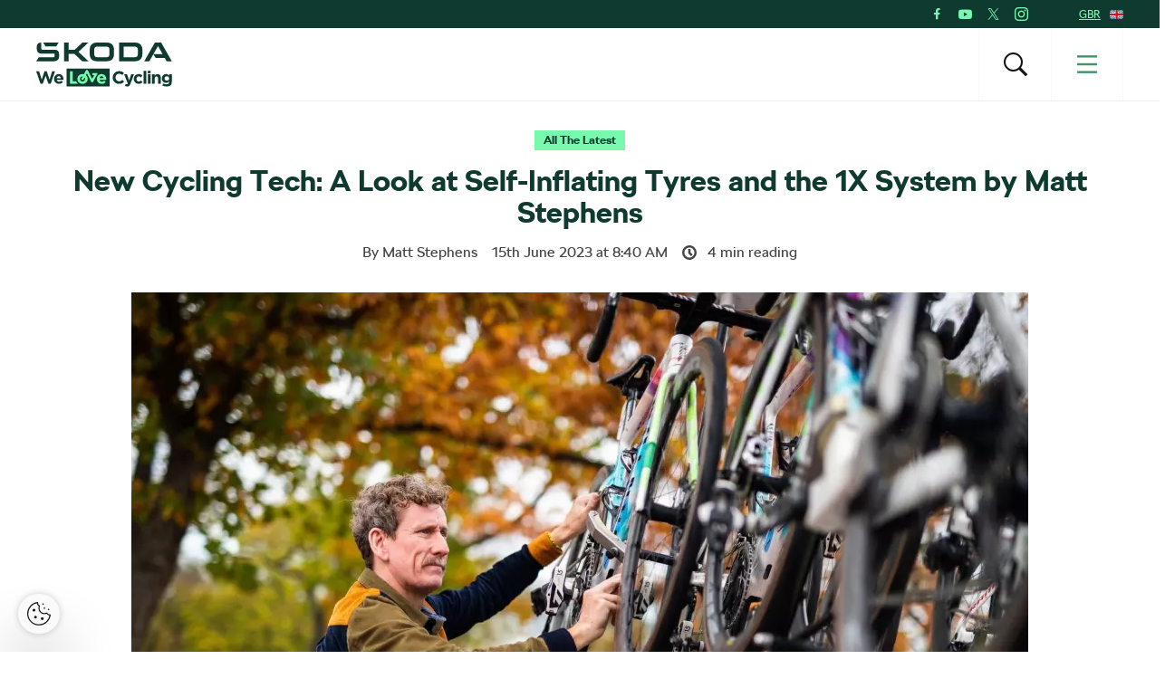

--- FILE ---
content_type: text/html; charset=UTF-8
request_url: https://www.welovecycling.com/uk/2023/06/15/new-cycling-tech-a-look-at-self-inflating-tyres-and-the-1x-system-by-matt-stephens/
body_size: 22716
content:
<!doctype html>
<html lang="en-GB">
    <head>
    <meta charset="utf-8">
    <meta http-equiv="x-ua-compatible" content="ie=edge">
    <meta name="viewport" content="width=device-width, initial-scale=1">
        <link rel="apple-touch-icon" href="https://www.welovecycling.com/app/themes/skoda-wlc-theme/favicons/apple-touch-icon-57x57.png?v=1" sizes="57x57">
    <link rel="apple-touch-icon" href="https://www.welovecycling.com/app/themes/skoda-wlc-theme/favicons/apple-touch-icon-60x60.png?v=1" sizes="60x60">
    <link rel="apple-touch-icon" href="https://www.welovecycling.com/app/themes/skoda-wlc-theme/favicons/apple-touch-icon-72x72.png?v=1" sizes="72x72">
    <link rel="apple-touch-icon" href="https://www.welovecycling.com/app/themes/skoda-wlc-theme/favicons/apple-touch-icon-76x76.png?v=1" sizes="76x76">
    <link rel="apple-touch-icon" href="https://www.welovecycling.com/app/themes/skoda-wlc-theme/favicons/apple-touch-icon-114x114.png?v=1" sizes="114x114">
    <link rel="apple-touch-icon" href="https://www.welovecycling.com/app/themes/skoda-wlc-theme/favicons/apple-touch-icon-144x144.png?v=1" sizes="144x144">
    <link rel="apple-touch-icon" href="https://www.welovecycling.com/app/themes/skoda-wlc-theme/favicons/apple-touch-icon-180x180.png?v=1" sizes="180x180">
    <link rel="icon" type="image/png" href="https://www.welovecycling.com/app/themes/skoda-wlc-theme/favicons/favicon-16x16.png?v=1" sizes="16x16">
    <link rel="icon" type="image/png" href="https://www.welovecycling.com/app/themes/skoda-wlc-theme/favicons/favicon-32x32.png?v=1" sizes="32x32">
    <link rel="icon" type="image/png" href="https://www.welovecycling.com/app/themes/skoda-wlc-theme/favicons/favicon-194x194.png?v=1" sizes="194x194">
    <link rel="manifest" href="https://www.welovecycling.com/app/themes/skoda-wlc-theme/favicons/manifest.json?v=1">
    <link rel="mask-icon" href="https://www.welovecycling.com/app/themes/skoda-wlc-theme/favicons/safari-pinned-tab.svg?v=1">
    <link rel="shortcut icon" href="https://www.welovecycling.com/app/themes/skoda-wlc-theme/favicons/favicon.ico?v=1">
    <meta name="apple-mobile-web-app-title" content="Škoda We Love Cycling">
    <meta name="application-name" content="Škoda We Love Cycling">
    <meta name="msapplication-TileColor" content="#ffffff">
    <meta name="msapplication-TileImage" content="https://www.welovecycling.com/app/themes/skoda-wlc-theme/favicons/mstile-144x144.png?v=1">
    <meta name="msapplication-config" content="https://www.welovecycling.com/app/themes/skoda-wlc-theme/favicons/browserconfig.xml?v=1">
    <meta name="theme-color" content="#ffffff">
    <meta name='robots' content='index, follow, max-snippet:-1, max-image-preview:large, max-video-preview:-1' />
	<style>img:is([sizes="auto" i], [sizes^="auto," i]) { contain-intrinsic-size: 3000px 1500px }</style>
	    <script>(function(w,d,s,l,i){w[l]=w[l]||[];w[l].push({'gtm.start':new Date().getTime(),event:'gtm.js'});var f=d.getElementsByTagName(s)[0],j=d.createElement(s),dl=l!='dataLayer'?'&l='+l:'';j.async=true;j.src='https://www.googletagmanager.com/gtm.js?id='+i+dl;f.parentNode.insertBefore(j,f);})(window,document,'script','dataLayer','GTM-NM5X2RX');</script><meta name='legal-entity-id' content='210' />
<script async defer type='text/javascript' src='https://cross.skoda-auto.com/sdrive/endpoint.js?v=3'></script>
        <script type="application/ld+json">
            {"@context":"http:\/\/www.schema.org","@type":"Article","name":"New Cycling Tech: A Look at Self-Inflating Tyres and the 1X System by Matt Stephens","url":"https:\/\/www.welovecycling.com\/uk\/2023\/06\/15\/new-cycling-tech-a-look-at-self-inflating-tyres-and-the-1x-system-by-matt-stephens\/","mainEntityOfPage":"https:\/\/www.welovecycling.com\/uk\/2023\/06\/15\/new-cycling-tech-a-look-at-self-inflating-tyres-and-the-1x-system-by-matt-stephens\/","author":{"@type":"Person","name":"Matt Stephens"},"headline":"New Cycling Tech: A Look at Self-Inflating Tyres and the 1X System by Matt Stephens","datePublished":"2023-06-15T10:40:20+02:00","image":["https:\/\/d2p6e6u75xmxt8.cloudfront.net\/18\/2023\/06\/Matt-Stephens-Bicycles-CVR-150x150.webp","https:\/\/d2p6e6u75xmxt8.cloudfront.net\/18\/2023\/06\/Matt-Stephens-Bicycles-CVR-300x200.webp","https:\/\/d2p6e6u75xmxt8.cloudfront.net\/18\/2023\/06\/Matt-Stephens-Bicycles-CVR-768x512.webp","https:\/\/d2p6e6u75xmxt8.cloudfront.net\/18\/2023\/06\/Matt-Stephens-Bicycles-CVR.webp","https:\/\/d2p6e6u75xmxt8.cloudfront.net\/18\/2023\/06\/Matt-Stephens-Bicycles-CVR.webp","https:\/\/d2p6e6u75xmxt8.cloudfront.net\/18\/2023\/06\/Matt-Stephens-Bicycles-CVR.webp","https:\/\/d2p6e6u75xmxt8.cloudfront.net\/18\/2023\/06\/Matt-Stephens-Bicycles-CVR.webp","https:\/\/d2p6e6u75xmxt8.cloudfront.net\/18\/2023\/06\/Matt-Stephens-Bicycles-CVR-400x267.webp"],"articleSection":["All The Latest"],"dateModified":"2023-06-15T10:40:20+02:00","publisher":{"@type":"Organization","name":"\u0160koda We Love Cycling","logo":{"@type":"ImageObject","url":"https:\/\/d2p6e6u75xmxt8.cloudfront.net\/assets\/25.10.31\/skoda-wlc-theme\/dist\/images\/site-logo.png"}},"backstory":"Cycling technology is always evolving, with new innovations and advancements making their way into the sport every year. Two recent developments that have gained traction among professional teams are self-inflating tyres and the 1x system drivetrain. Although the latter has been around for a few years, it\u2019s now being used on the road (and off) more than ever.","articleBody":"Cycling technology is always evolving, with new innovations and advancements making their way into the sport every year. Two recent developments that have gained traction among professional teams are self-inflating tyres and the 1x system drivetrain. Although the latter has been around for a few years, it\u2019s now being used on the road (and off) more than ever.\n\nSelf-inflating tyres, also known as &#8220;smart tyres,&#8221; have been in development for several years, but have recently gained popularity in pro cycling and were used in this years Paris Roubaix by the Jumbo Visma and DSM teams. These tyres are equipped with a small sensor that measures the pressure inside the tyre and adjusts it automatically via wireless controls on the handlebars. The main inflation system is situated in the hub with air travelling to the tyre via a tube tethered to a spoke.\nThe benefits of self-inflating tires are numerous. For one, they can help prevent flats by ensuring that the tyre pressure is always optimal, which is key in the cobbled classics. Overinflated or underinflated tyres can lead to a host of problems, including reduced grip, increased rolling resistance and a higher risk of punctures. By maintaining the ideal pressure at all times, the bike and rider become super optimal and the need for compromise reduced significantly.\nAnother advantage of self-inflating tyres is that they can adapt to different riding conditions. For example, if riding on rough terrain, the tyres can automatically adjust to a lower pressure to provide more cushioning and grip. On smoother roads, the pressure can be increased for greater speed and efficiency. This means that you no longer have to manually adjust the tyre pressure depending on the conditions. I can really see this technology extending out onto the gravel scene, for those really looking to hone their performance, although I do think some traditionalists won\u2019t like it!\nOne of the leading companies in the self-inflating tyre market is Pirelli, which has developed a range of smart tyres for both road and off-road. These use a combination of sensors and electronics to monitor the pressure and temperature inside the tyre, and can adjust the pressure by up to 15% in real time. Other companies, such as Hutchinson and Schwalbe, have also entered this market, offering a range of options. The system used in Paris Roubaix this year was the \u2018Scope Atmoz.\u2019\n\nAnother recent development in cycling technology is the 1x system drivetrain. This refers to a single chainring setup that eliminates the need for a front derailleur, reducing weight and simplifying the gear system as well as reducing drag, making the bike more aerodynamic. Instead of having multiple chainrings at the front of the bike, the 1x system relies on a larger rear cassette with a wider range of gears. Both of my gravel bikes use this system and over time I\u2019ve really got used to it and wouldn\u2019t go back! Also, it offers me plenty of \u2018emergency gears\u2019 in case I\u2019m not feeling too good&#8230;\nA big advantage of 1x is that it simplifies the gear system. With fewer components to worry about, you can spend less time adjusting and tuning the bike and more time focusing on the ride. Also, there\u2019s less to clean and get clogged up with mud! One of the leading companies in the 1x system market is SRAM, which has developed a range of drivetrain options for road and off-road. These systems use a larger rear cassette with up to 12 gears, which provides a super wide range of ratios, making it easier to climb pretty much anything, regardless of your fitness level. In fact I think that the 1x system is in part responsible for opening up even more varied terrain for everyone.\nWhilst the 1x system is not without its drawbacks, such as a reduced range of gear ratios compared to traditional two or even three chainring setups, it has gained a strong following among pro cyclists for its simplicity, weight savings, aerodynamics and chain alignment optimisation, with none other than Wout Van Aert being a big fan. The Belgian all rounder used this system in this years Paris Roubaix and it\u2019s a regular feature on his time trial bike set up.\nI can see both of these technologies developing further, both are true game changers in my humble opinion!"}        </script>
        <link rel="alternate" href="https://welovecycling.skoda.be/fr" hreflang="be-fr" />
    <link rel="alternate" href="https://welovecycling.skoda.be/nl" hreflang="be-nl" />
    
	<!-- This site is optimized with the Yoast SEO Premium plugin v25.3 (Yoast SEO v25.6) - https://yoast.com/wordpress/plugins/seo/ -->
	<title>New Cycling Tech: A Look at Self-Inflating Tyres and the 1X System by Matt Stephens - Škoda We Love Cycling - United Kingdom</title>
	<meta name="description" content="Cycling technology is always evolving, with new innovations and advancements making their way into the sport every year." />
	<link rel="canonical" href="https://www.welovecycling.com/wide/2023/06/15/new-cycling-tech-a-look-at-self-inflating-tyres-and-the-1x-system-by-matt-stephens/" />
	<meta property="og:locale" content="en_GB" />
	<meta property="og:type" content="article" />
	<meta property="og:title" content="New Cycling Tech: A Look at Self-Inflating Tyres and the 1X System by Matt Stephens" />
	<meta property="og:description" content="Cycling technology is always evolving, with new innovations and advancements making their way into the sport every year." />
	<meta property="og:url" content="https://www.welovecycling.com/uk/2023/06/15/new-cycling-tech-a-look-at-self-inflating-tyres-and-the-1x-system-by-matt-stephens/" />
	<meta property="og:site_name" content="Škoda We Love Cycling - United Kingdom" />
	<meta property="article:published_time" content="2023-06-15T08:40:20+00:00" />
	<meta property="og:image" content="https://d2p6e6u75xmxt8.cloudfront.net/18/2023/06/Matt-Stephens-Bicycles-CVR.webp" />
	<meta property="og:image:width" content="990" />
	<meta property="og:image:height" content="660" />
	<meta property="og:image:type" content="image/webp" />
	<meta name="author" content="kristianazarina" />
	<meta name="twitter:card" content="summary_large_image" />
	<meta name="twitter:label1" content="Written by" />
	<meta name="twitter:data1" content="Matt Stephens" />
	<meta name="twitter:label2" content="Est. reading time" />
	<meta name="twitter:data2" content="4" />
	<script type="application/ld+json" class="yoast-schema-graph">{"@context":"https://schema.org","@graph":[{"@type":"WebPage","@id":"https://www.welovecycling.com/uk/2023/06/15/new-cycling-tech-a-look-at-self-inflating-tyres-and-the-1x-system-by-matt-stephens/","url":"https://www.welovecycling.com/uk/2023/06/15/new-cycling-tech-a-look-at-self-inflating-tyres-and-the-1x-system-by-matt-stephens/","name":"New Cycling Tech: A Look at Self-Inflating Tyres and the 1X System by Matt Stephens - Škoda We Love Cycling - United Kingdom","isPartOf":{"@id":"https://www.welovecycling.com/uk/#website"},"primaryImageOfPage":{"@id":"https://www.welovecycling.com/uk/2023/06/15/new-cycling-tech-a-look-at-self-inflating-tyres-and-the-1x-system-by-matt-stephens/#primaryimage"},"image":{"@id":"https://www.welovecycling.com/uk/2023/06/15/new-cycling-tech-a-look-at-self-inflating-tyres-and-the-1x-system-by-matt-stephens/#primaryimage"},"thumbnailUrl":"https://d2p6e6u75xmxt8.cloudfront.net/18/2023/06/Matt-Stephens-Bicycles-CVR.webp","datePublished":"2023-06-15T08:40:20+00:00","author":{"@id":"https://www.welovecycling.com/uk/#/schema/person/fd1c4c999735cd9dda80cc2383b1ef42"},"description":"Cycling technology is always evolving, with new innovations and advancements making their way into the sport every year.","inLanguage":"en-GB","potentialAction":[{"@type":"ReadAction","target":["https://www.welovecycling.com/uk/2023/06/15/new-cycling-tech-a-look-at-self-inflating-tyres-and-the-1x-system-by-matt-stephens/"]}]},{"@type":"ImageObject","inLanguage":"en-GB","@id":"https://www.welovecycling.com/uk/2023/06/15/new-cycling-tech-a-look-at-self-inflating-tyres-and-the-1x-system-by-matt-stephens/#primaryimage","url":"https://d2p6e6u75xmxt8.cloudfront.net/18/2023/06/Matt-Stephens-Bicycles-CVR.webp","contentUrl":"https://d2p6e6u75xmxt8.cloudfront.net/18/2023/06/Matt-Stephens-Bicycles-CVR.webp","width":990,"height":660,"caption":"Matt Stephens"},{"@type":"WebSite","@id":"https://www.welovecycling.com/uk/#website","url":"https://www.welovecycling.com/uk/","name":"Škoda We Love Cycling - United Kingdom","description":"Škoda WeLoveCycling - United Kingdom","potentialAction":[{"@type":"SearchAction","target":{"@type":"EntryPoint","urlTemplate":"https://www.welovecycling.com/uk/?s={search_term_string}"},"query-input":{"@type":"PropertyValueSpecification","valueRequired":true,"valueName":"search_term_string"}}],"inLanguage":"en-GB"},{"@type":"Person","@id":"https://www.welovecycling.com/uk/#/schema/person/fd1c4c999735cd9dda80cc2383b1ef42","name":"kristianazarina","image":{"@type":"ImageObject","inLanguage":"en-GB","@id":"https://www.welovecycling.com/uk/#/schema/person/image/","url":"https://secure.gravatar.com/avatar/fbbdd380f4e8f4f36affb9be0015a0249ea3a102426007fb301bf9b9bb7a7f9b?s=96&d=mm&r=g","contentUrl":"https://secure.gravatar.com/avatar/fbbdd380f4e8f4f36affb9be0015a0249ea3a102426007fb301bf9b9bb7a7f9b?s=96&d=mm&r=g","caption":"kristianazarina"},"url":"https://www.welovecycling.com/uk/author/kristianazarina/"}]}</script>
	<!-- / Yoast SEO Premium plugin. -->


<link rel='dns-prefetch' href='//d2p6e6u75xmxt8.cloudfront.net' />
<link rel='dns-prefetch' href='//www.google.com' />
<link rel='stylesheet' id='ys/main-css' href='https://d2p6e6u75xmxt8.cloudfront.net/assets/25.10.31/skoda-wlc-theme/dist/styles/main.css' type='text/css' media='all' />
<link rel='stylesheet' id='lite-css-css' href='https://d2p6e6u75xmxt8.cloudfront.net/assets/25.10.31/skoda-wlc-theme/dist/styles/lite.css?ver=6.8.1' type='text/css' media='all' />
<link rel='stylesheet' id='elasticpress-related-posts-block-css' href='https://www.welovecycling.com/app/mu-plugins/elasticpress/dist/css/related-posts-block-styles.min.css?ver=3.6.6' type='text/css' media='all' />
<link rel='stylesheet' id='ys-youtube-nocookie-css' href='https://www.welovecycling.com/app/mu-plugins/ys-youtube-nocookie/youtube-nocookie.css?ver=0.1.1' type='text/css' media='all' />
<link rel='stylesheet' id='ys/fonts-css' href='https://d2p6e6u75xmxt8.cloudfront.net/assets/25.10.31/skoda-wlc-theme/dist/styles/fonts.css' type='text/css' media='all' />
<link rel='stylesheet' id='ys_wp_plugin_skoda_banner_assets_publicassets_public_css-css' href='https://www.welovecycling.com/app/mu-plugins/skoda-banner/assets/dist/2193f05e2683baa4f517.css?ver=6.8.1' type='text/css' media='all' />
<script type="text/javascript" id="ys_wp_plugin_skoda_analytics_assets_publicassets_js-js-extra">
/* <![CDATA[ */
var ys_wp_plugin_skoda_analytics_assets_publicassets_js = {"debug":"","page":{"name":"New Cycling Tech: A Look at Self-Inflating Tyres and the 1X System by Matt Stephens - \u0160koda We Love Cycling - United Kingdom","language":"en-gb","type":"Article","labels":{"categories":["All The Latest"],"global":[]}},"importerBid":"210"};
/* ]]> */
</script>
<script defer async type="text/javascript" src="https://www.welovecycling.com/app/mu-plugins/skoda-analytics/assets/dist/cb3c6d0b10cdd78e6b91.js?ver=6.8.1" id="ys_wp_plugin_skoda_analytics_assets_publicassets_js-js"></script>
<script defer async type="text/javascript" src="https://d2p6e6u75xmxt8.cloudfront.net/assets/25.10.31/skoda-wlc-theme/dist/scripts/init.js?ver=6.8.1" id="init-js-js"></script>
<script type="text/javascript" id="ys-wp-data-store-js-extra">
/* <![CDATA[ */
var dataStore = {"storageCookieName":"b3740f9bcbfc72e2347042b58109669f"};
/* ]]> */
</script>
<script type="text/javascript" src="https://www.welovecycling.com/app/mu-plugins/data-store/js/dist/226370971fc7b079d011.js?ver=6.8.1" id="ys-wp-data-store-js"></script>
<script defer async type="text/javascript" src="https://www.google.com/recaptcha/api.js?onload=recaptchaLoaded&amp;render=explicit&amp;ver=6.8.1" id="google-recaptcha-js"></script>
<link rel="https://api.w.org/" href="https://www.welovecycling.com/uk/wp-json/" /><link rel="alternate" title="JSON" type="application/json" href="https://www.welovecycling.com/uk/wp-json/wp/v2/posts/4993" /><link rel="alternate" title="oEmbed (JSON)" type="application/json+oembed" href="https://www.welovecycling.com/uk/wp-json/oembed/1.0/embed?url=https%3A%2F%2Fwww.welovecycling.com%2Fuk%2F2023%2F06%2F15%2Fnew-cycling-tech-a-look-at-self-inflating-tyres-and-the-1x-system-by-matt-stephens%2F" />
<link rel="alternate" title="oEmbed (XML)" type="text/xml+oembed" href="https://www.welovecycling.com/uk/wp-json/oembed/1.0/embed?url=https%3A%2F%2Fwww.welovecycling.com%2Fuk%2F2023%2F06%2F15%2Fnew-cycling-tech-a-look-at-self-inflating-tyres-and-the-1x-system-by-matt-stephens%2F&#038;format=xml" />
    <meta property="og:image" content="https://d2p6e6u75xmxt8.cloudfront.net/18/2023/06/Matt-Stephens-Bicycles-CVR.webp">
    <meta property="og:image:width" content="990">
    <meta property="og:image:height" content="660">
    <style id="skoda-banners-inline">.banner-min-height{min-height:0px}@media(min-width:768px){.banner-min-height{min-height:0px}}@media(min-width:1024px){.banner-min-height{min-height:0px}}.sidebar .banner-min-height{min-height:0px}@media(min-width:768px){.sidebar .banner-min-height{min-height:0px}}@media(min-width:1024px){.sidebar .banner-min-height{min-height:0px}}</style><style id="wpforms-css-vars-root">
				:root {
					--wpforms-field-border-radius: 3px;
--wpforms-field-border-style: solid;
--wpforms-field-border-size: 1px;
--wpforms-field-background-color: #ffffff;
--wpforms-field-border-color: rgba( 0, 0, 0, 0.25 );
--wpforms-field-border-color-spare: rgba( 0, 0, 0, 0.25 );
--wpforms-field-text-color: rgba( 0, 0, 0, 0.7 );
--wpforms-field-menu-color: #ffffff;
--wpforms-label-color: rgba( 0, 0, 0, 0.85 );
--wpforms-label-sublabel-color: rgba( 0, 0, 0, 0.55 );
--wpforms-label-error-color: #d63637;
--wpforms-button-border-radius: 3px;
--wpforms-button-border-style: none;
--wpforms-button-border-size: 1px;
--wpforms-button-background-color: #066aab;
--wpforms-button-border-color: #066aab;
--wpforms-button-text-color: #ffffff;
--wpforms-page-break-color: #066aab;
--wpforms-background-image: none;
--wpforms-background-position: center center;
--wpforms-background-repeat: no-repeat;
--wpforms-background-size: cover;
--wpforms-background-width: 100px;
--wpforms-background-height: 100px;
--wpforms-background-color: rgba( 0, 0, 0, 0 );
--wpforms-background-url: none;
--wpforms-container-padding: 0px;
--wpforms-container-border-style: none;
--wpforms-container-border-width: 1px;
--wpforms-container-border-color: #000000;
--wpforms-container-border-radius: 3px;
--wpforms-field-size-input-height: 43px;
--wpforms-field-size-input-spacing: 15px;
--wpforms-field-size-font-size: 16px;
--wpforms-field-size-line-height: 19px;
--wpforms-field-size-padding-h: 14px;
--wpforms-field-size-checkbox-size: 16px;
--wpforms-field-size-sublabel-spacing: 5px;
--wpforms-field-size-icon-size: 1;
--wpforms-label-size-font-size: 16px;
--wpforms-label-size-line-height: 19px;
--wpforms-label-size-sublabel-font-size: 14px;
--wpforms-label-size-sublabel-line-height: 17px;
--wpforms-button-size-font-size: 17px;
--wpforms-button-size-height: 41px;
--wpforms-button-size-padding-h: 15px;
--wpforms-button-size-margin-top: 10px;
--wpforms-container-shadow-size-box-shadow: none;

				}
			</style></head>
    <body class="wp-singular post-template-default single single-post postid-4993 single-format-standard wp-theme-skoda-wlc-theme site-uk new-cycling-tech-a-look-at-self-inflating-tyres-and-the-1x-system-by-matt-stephens sidebar-shown" data-culture="en-gb">
        <noscript><iframe src="https://www.googletagmanager.com/ns.html?id=GTM-NM5X2RX" height="0" width="0" style="display:none;visibility:hidden"></iframe></noscript>    <script>!function(e){var t=e.getElementsByTagName("script"),n=t[t.length-1],s=new XMLHttpRequest;s.onload=function(){var t=e.createElement("div");t.innerHTML=this.responseText,t.style.height="0",t.style.width="0",t.style.absolute="absolute",t.style.visibility="hidden",n.parentNode.insertBefore(t,n)},s.open("GET","https://d2p6e6u75xmxt8.cloudfront.net/assets/25.10.31/skoda-wlc-theme/dist/images/icons/svgstore.svg",!0),s.send()}(document);</script>
        <header class="header">
        <div class="toolbar">
            <div class="container">
                <div class="toolbar__panel">
                    <div class="toolbar__content">
                        <ul class="toolbar__items">
                                                                                        <li class="toolbar__socials">
                                    <ul class="toolbar__socials-items">
                                        <li><a href="https://www.facebook.com/Skoda.uk/" target="_blank"><i class="icon icon-facebook"></i></a></li><li><a href="https://www.youtube.com/channel/UClzwtVyvEVZ5d29e0J1E5Zw" target="_blank"><i class="icon icon-youtube"></i></a></li><li><a href="https://twitter.com/skodauk" target="_blank"><i class="icon icon-twitter"></i></a></li><li><a href="https://www.instagram.com/skodauk/" target="_blank"><i class="icon icon-instagram"></i></a></li>                                    </ul>
                                </li>
                                                        <li class="js-toolbar__country">
                                <span class="js-toolbar__country__label">GBR</span><svg class="js-toolbar__country__flag toolbar__flag font-icon"><use href="#flag_gbr" xlink:href="#flag_gbr"></use></svg>                            </li>
                        </ul>

                        <div class="toolbar__dropdowns">
                                                        <div class="toolbar__country">
                                <div class="toolbar__country-left"></div>
                                <div class="toolbar__country-wrapper">
                                    <ul>
                                                                                    <li>
                                                <a href="/wide/" title="Škoda We Love Cycling">
                                                    <div class='toolbar__country-name'>Global</div>
                                                    <svg class="toolbar__flag font-icon"><use href="#globe" xlink:href="#globe"></use></svg>                                                </a>
                                            </li>
                                                                                        <li>
                                                <a href="https://welovecycling.skoda.be" title="Belgium">
                                                    <div class='toolbar__country-name'>Bel</div>
                                                    <svg class="toolbar__flag font-icon"><use href="#flag_bel" xlink:href="#flag_bel"></use></svg>                                                </a>
                                            </li>
                                                                                        <li>
                                                <a href="/dk/" title="Škoda We Love Cycling - Danmark">
                                                    <div class='toolbar__country-name'>DEN</div>
                                                    <svg class="toolbar__flag font-icon"><use href="#flag_den" xlink:href="#flag_den"></use></svg>                                                </a>
                                            </li>
                                                                                        <li>
                                                <a href="/de/" title="Škoda We Love Cycling - Deutschland">
                                                    <div class='toolbar__country-name'>DEU</div>
                                                    <svg class="toolbar__flag font-icon"><use href="#flag_deu" xlink:href="#flag_deu"></use></svg>                                                </a>
                                            </li>
                                                                                        <li>
                                                <a href="/ee/" title="Škoda We Love Cycling - Estonia">
                                                    <div class='toolbar__country-name'>EST</div>
                                                    <svg class="toolbar__flag font-icon"><use href="#flag_est" xlink:href="#flag_est"></use></svg>                                                </a>
                                            </li>
                                                                                        <li>
                                                <a href="/es/" title="Škoda We Love Cycling - Spain">
                                                    <div class='toolbar__country-name'>ESP</div>
                                                    <svg class="toolbar__flag font-icon"><use href="#flag_esp" xlink:href="#flag_esp"></use></svg>                                                </a>
                                            </li>
                                                                                        <li>
                                                <a href="https://skodawelovecycling.fr" title="France">
                                                    <div class='toolbar__country-name'>Fra</div>
                                                    <svg class="toolbar__flag font-icon"><use href="#flag_fra" xlink:href="#flag_fra"></use></svg>                                                </a>
                                            </li>
                                                                                        <li>
                                                <a href="/gr/" title="Škoda We Love Cycling - Greece">
                                                    <div class='toolbar__country-name'>GRC</div>
                                                    <svg class="toolbar__flag font-icon"><use href="#flag_grc" xlink:href="#flag_grc"></use></svg>                                                </a>
                                            </li>
                                                                                        <li>
                                                <a href="/ie/" title="Škoda We Love Cycling - Ireland">
                                                    <div class='toolbar__country-name'>IRE</div>
                                                    <svg class="toolbar__flag font-icon"><use href="#flag_ire" xlink:href="#flag_ire"></use></svg>                                                </a>
                                            </li>
                                                                                        <li>
                                                <a href="/hu/" title="Škoda We Love Cycling - Magyarország">
                                                    <div class='toolbar__country-name'>HUN</div>
                                                    <svg class="toolbar__flag font-icon"><use href="#flag_hun" xlink:href="#flag_hun"></use></svg>                                                </a>
                                            </li>
                                                                                        <li>
                                                <a href="/nl/" title="Škoda - We Love Cycling - Netherland">
                                                    <div class='toolbar__country-name'>NLD</div>
                                                    <svg class="toolbar__flag font-icon"><use href="#flag_nld" xlink:href="#flag_nld"></use></svg>                                                </a>
                                            </li>
                                                                                        <li>
                                                <a href="/no/" title="Škoda We Love Cycling - Norge">
                                                    <div class='toolbar__country-name'>NOR</div>
                                                    <svg class="toolbar__flag font-icon"><use href="#flag_nor" xlink:href="#flag_nor"></use></svg>                                                </a>
                                            </li>
                                                                                        <li>
                                                <a href="/pl/" title="Škoda We Love Cycling - Poland">
                                                    <div class='toolbar__country-name'>POL</div>
                                                    <svg class="toolbar__flag font-icon"><use href="#flag_pol" xlink:href="#flag_pol"></use></svg>                                                </a>
                                            </li>
                                                                                        <li>
                                                <a href="/sk/" title="Škoda We Love Cycling Slovensko">
                                                    <div class='toolbar__country-name'>SVK</div>
                                                    <svg class="toolbar__flag font-icon"><use href="#flag_svk" xlink:href="#flag_svk"></use></svg>                                                </a>
                                            </li>
                                                                                        <li>
                                                <a href="/se/" title="Škoda - We Love Cycling - Sweden">
                                                    <div class='toolbar__country-name'>SWE</div>
                                                    <svg class="toolbar__flag font-icon"><use href="#flag_swe" xlink:href="#flag_swe"></use></svg>                                                </a>
                                            </li>
                                                                                        <li>
                                                <a href="/cs/" title="Škoda We Love Cycling - Česká republika">
                                                    <div class='toolbar__country-name'>CZE</div>
                                                    <svg class="toolbar__flag font-icon"><use href="#flag_cze" xlink:href="#flag_cze"></use></svg>                                                </a>
                                            </li>
                                                                                </ul>
                                </div>
                            </div>
                        </div>
                    </div>
                </div>
            </div>
        </div>
        <nav class='sa-menu' role='navigation'>
    <div class='sa-menu__scroller'>
        <div class='container sa-menu__navbar-container'>
            <header class='sa-menu__navbar'>
                <a href='https://www.welovecycling.com/uk/' title='Škoda We Love Cycling  - United Kingdom' class='sa-menu__navbar__item'>
                    <svg class='sa-menu__logo sa-menu_logo-main' xmlns="http://www.w3.org/2000/svg" fill="none" viewBox="0 0 150 49">
                        <path fill="#0E3A2F" d="m0 20.68 2.77-4.38h16.06c.9 0 1.5-.59 1.5-1.49v-2.53H6.53C2.4 12.28.6 10.48.6 6.49V4.77C.6 1.8 2.37 0 5.18 0h.32v6.41c0 .9.6 1.49 1.5 1.49h13.37c3.05 0 4.87 1.8 4.87 4.73v2.26c0 3.87-1.94 5.79-5.94 5.79H0Zm96.4-4.46h12.41c2.06 0 3.36-1.25 3.36-3.2V7.66c0-1.95-1.3-3.2-3.36-3.2H96.4v11.76Zm-5 4.46V0h17.53c5.22 0 8.23 2.97 8.23 7.9v4.88c0 4.93-3 7.9-8.23 7.9H91.41Zm-24.2-4.46h10.48c1.9 0 3.13-1.17 3.13-3V7.46c0-1.84-1.23-3.01-3.13-3.01H67.2c-1.9 0-3.12 1.17-3.12 3v5.75c0 1.84 1.22 3.01 3.12 3.01Zm10.6 4.46H67.08c-5.06 0-7.99-2.9-7.99-7.7V7.7c0-4.8 2.93-7.7 8-7.7H77.8c5.06 0 7.99 2.9 7.99 7.7v5.28c0 4.8-2.93 7.7-7.99 7.7Zm41.45 0L131 0h6.92l11.75 20.68h-5.7l-2.01-3.56h-10.01l-2.7-4.22-4.42 7.78h-5.58Zm10.13-8.02h10.05l-5.03-8.79-5.02 8.8ZM10.4 4.3 7.56 0h17.2L22 4.3H10.4Zm20.37 16.38V0h4.99v8.05h6.6L50.94 0h6.6l-10.9 10.28 11.1 10.4h-7l-8.58-8.17h-6.4v8.17h-4.99ZM17.55 31.83l-2.83 9.12-3.05-9.15H9.1l-3.06 9.15-2.82-9.12H0L4.66 45.4h2.6l3.08-8.8 3.08 8.8h2.61l4.66-13.56h-3.14Zm12.46 8.62c0-2.94-1.6-5.63-5.12-5.63-3.06 0-5.2 2.43-5.2 5.4v.04c0 3.17 2.34 5.36 5.5 5.36 1.9 0 3.31-.74 4.3-1.94l-1.71-1.49a3.46 3.46 0 0 1-2.55 1.06c-1.34 0-2.28-.69-2.57-2.03h7.31c.03-.27.04-.54.04-.77m-7.4-1.06c.24-1.34 1.05-2.21 2.28-2.21 1.24 0 2.04.89 2.22 2.2h-4.5ZM133.92 34.82c-1.51 0-2.4.79-3.08 1.66v-1.47h-2.98V45.4h2.98V39.6c0-1.4.73-2.11 1.86-2.11 1.14 0 1.8.72 1.8 2.11v5.79h2.99v-6.72c0-2.38-1.32-3.85-3.57-3.85m12.76.2v1.35a4.28 4.28 0 0 0-3.39-1.55 4.6 4.6 0 0 0-4.67 4.84v.04a4.58 4.58 0 0 0 4.67 4.83c1.59 0 2.55-.63 3.44-1.68v.5c0 1.86-.97 2.83-3 2.83-1.4 0-2.48-.35-3.56-.95l-1.02 2.2c1.34.7 2.94 1.1 4.65 1.1 2.04 0 3.55-.43 4.53-1.4.88-.87 1.33-2.23 1.33-4.08V35h-2.98Zm.05 4.68c0 1.41-1.12 2.4-2.57 2.4-1.45 0-2.55-.97-2.55-2.4v-.04c0-1.41 1.1-2.4 2.55-2.4 1.45 0 2.57.99 2.57 2.4v.04Zm-33.47 3.38c-1.63 0-2.67-1.27-2.67-2.86v-.04c0-1.53 1.06-2.82 2.55-2.82 1.07 0 1.73.44 2.4 1.14l1.82-1.94a5.19 5.19 0 0 0-4.2-1.74 5.36 5.36 0 0 0-5.51 5.4v.04a5.33 5.33 0 0 0 5.47 5.36c2.1 0 3.28-.8 4.3-1.9l-1.75-1.74c-.72.68-1.41 1.1-2.41 1.1m-8.4-8.07-2.3 7.07-2.39-7.07h-3.15l4.12 10.41c-.26.53-.53.68-1.04.68-.4 0-.89-.17-1.28-.4l-1 2.12c.77.45 1.57.72 2.65.72 1.78 0 2.65-.8 3.45-2.9L107.96 35h-3.1Zm13.66 10.38h2.98V31.26h-2.98v14.13Zm4.67 0h2.98V35h-2.98V45.4ZM91.5 42.87c-2.36 0-3.98-1.94-3.98-4.26v-.04c0-2.32 1.67-4.22 3.98-4.22a5.1 5.1 0 0 1 3.5 1.53l1.93-2.19a7.14 7.14 0 0 0-5.41-2.09 6.94 6.94 0 0 0-7.16 7.01v.04c0 3.89 3 6.97 7.04 6.97 2.65 0 4.22-.93 5.63-2.42l-1.93-1.92c-1.07.97-2.03 1.59-3.6 1.59M81.1 28.68H33.4v19.86H81.1V28.68Z"/>
                        <path fill="#78FAAE" d="M43.64 42.67h-3.37V31.83h-3.03v13.55h8.74l-2.34-2.71ZM66.9 40.24c0 3.18 2.34 5.38 5.5 5.38a5.3 5.3 0 0 0 4.3-1.94l-1.7-1.5a3.47 3.47 0 0 1-2.56 1.07c-1.33 0-2.28-.7-2.57-2.04h7.33c.02-.27.04-.54.04-.77 0-2.95-1.61-5.65-5.13-5.65-3.07 0-5.2 2.44-5.2 5.42v.03Zm5.21-3.08c1.26 0 2.04.9 2.22 2.21h-4.5c.24-1.34 1.04-2.2 2.28-2.2ZM51.07 45.62h.07c3.27 0 5.69-2.39 5.69-5.38v-.03c0-1.69-.78-3.2-2.04-4.18l1.13-2.05 4.76 9.38a1.22 1.22 0 0 0 2.16.02l5.12-9.73h-4.98a1.2 1.2 0 0 0-1.21 1.2c0 .65.54 1.2 1.21 1.2h.99l-2.18 4.14-4.75-9.33a1.22 1.22 0 0 0-2.15-.04l-2.28 4.15a6.39 6.39 0 0 0-1.5-.18c-3.29 0-5.73 2.43-5.73 5.42v.03c0 3 2.42 5.38 5.69 5.38Zm-2.74-5.45c0-1.54 1.02-2.83 2.74-2.83h.23l-1.26 2.3c-.32.58-.1 1.3.49 1.62.59.31 1.32.1 1.64-.48l1.24-2.26c.3.47.47 1.04.47 1.65v.04c0 1.53-1.12 2.87-2.77 2.87s-2.77-1.34-2.77-2.87v-.04Z"/>
                        <path fill="#0E3A2F" d="M126.27 31.25h-3.17v2.64h3.17v-2.64Z"/>
                    </svg>
                </a>
                <div class='sa-menu__navbar__spacer'></div>
                <section class='sa-menu__search'>
                    <form method="get" action="https://www.welovecycling.com/uk/" class='sa-menu__search__form'>
                        <input
                            class='sa-menu__search__input'
                            id='js-suggestions-input'
                            type='text'
                            name='s'
                            value=''
                            placeholder='Search (f.e. Tour, Safety, E-bikes)'
                            autocomplete='off'
                            required='required' />
                        <button class='sa-menu__search-activator sa-menu__search__close' type="button" title='Search (f.e. Tour, Safety, E-bikes)'><i class="icon icon-close"></i></button>
                        <button class='sa-menu__search__submit' type='submit' title='Search (f.e. Tour, Safety, E-bikes)'></button>
                    </form>
                    <div class='sa-menu__search__suggestions' id='suggestions'>
                        <dl id='js-suggestions-articles' class='u-hidden sa-menu__search__suggestions__category sa-menu__search__suggestions__category--hidden'>
                            <dt class='sa-menu__search__suggestions__title'>
                                <svg class="sa-menu__search__suggestions__icon font-icon"><use href="#articles" xlink:href="#articles"></use></svg>                                Articles                            </dt>
                            <dd class='sa-menu__search__suggestions__results'></dd>
                        </dl>
                        <dl id='js-suggestions-tags' class='u-hidden sa-menu__search__suggestions__category sa-menu__search__suggestions__category--hidden'>
                            <dt class='sa-menu__search__suggestions__title'>
                                <svg class="sa-menu__search__suggestions__icon font-icon"><use href="#tags" xlink:href="#tags"></use></svg>                                Tags
                            </dt>
                            <dd class='sa-menu__search__suggestions__results'></dd>
                        </dl>
                        <dl id='js-suggestions-categories' class='u-hidden sa-menu__search__suggestions__category sa-menu__search__suggestions__category--hidden'>
                            <dt class='sa-menu__search__suggestions__title'>
                                <svg class="sa-menu__search__suggestions__icon font-icon"><use href="#categories" xlink:href="#categories"></use></svg>                                Categories                            </dt>
                            <dd class='sa-menu__search__suggestions__results'></dd>
                        </dl>
                    </div>
                </section>
                <button class='sa-menu__navbar__item sa-menu__button sa-menu__search-activator' type='button' title='Search (f.e. Tour, Safety, E-bikes)'>
                    <i class="icon icon-search"></i>
                </button>
                <button class='sa-menu__navbar__item sa-menu__button sa-menu__activator' type='button' title='Menu'>
                    <svg
                        class='sa-menu__activator__icon'
                        version='1.1'
                        viewBox='0 0 100 100'
                        xmlns='http://www.w3.org/2000/svg'
                        xmlns:xlink='http://www.w3.org/1999/xlink'
                        xml:space='preserve'
                    >
                        <rect class='top' fill='currentColor' y='5.2' width='100' height='11' />
                        <rect class='middle' fill='currentColor' y='44.5' width='100' height='11'/>
                        <rect class='bottom' fill='currentColor' y='83.8' width='100' height='11'/>
                    </svg>
                </button>
            </header>
        </div>
        <div class='sa-menu__content-container'>
            <div class='sa-menu__content-wrapper'>
                <ul class='sa-menu__content'>
                    <li data-id="8680" class="menu-item menu-item-type-post_type menu-item-object-page sa-menu__item"><a class="menu-item" href="https://www.welovecycling.com/uk/130-anniversary/">Škoda and Cycling</a></li><li data-id="8532" class="menu-item menu-item-type-post_type menu-item-object-page sa-menu__item"><a class="menu-item" href="https://www.welovecycling.com/uk/2025-uci-world-championships/">Find Your Adventure 2025</a></li><li data-id="8531" class="menu-item menu-item-type-post_type menu-item-object-page sa-menu__item"><a class="menu-item" href="https://www.welovecycling.com/uk/la-vuelta-2025/">La Vuelta 2025</a></li><li data-id="8222" class="menu-item menu-item-type-post_type menu-item-object-page sa-menu__item"><a class="menu-item" href="https://www.welovecycling.com/uk/tour-de-france-2025/">Tour de France 2025</a></li><li data-id="83" data-has-submenu="true" class="menu-item menu-item-type-custom menu-item-object-custom sa-menu__item sa-menu__item--has-children"><span class="menu-item">Categories</span><svg class="sa-menu__item__arrow font-icon"><use href="#caret" xlink:href="#caret"></use></svg></li><ul class="sa-menu__submenu" data-parent-id="83"><li data-id="85" class="menu-item menu-item-type-taxonomy menu-item-object-category current-post-ancestor current-menu-parent current-post-parent sa-menu__item"><a class="menu-item" href="https://www.welovecycling.com/uk/cycling/all-the-latest/">All The Latest</a></li><li data-id="86" class="menu-item menu-item-type-taxonomy menu-item-object-category sa-menu__item"><a class="menu-item" href="https://www.welovecycling.com/uk/cycling/cycle-like-a-pro/">Cycle Like a Pro</a></li><li data-id="88" class="menu-item menu-item-type-taxonomy menu-item-object-category sa-menu__item"><a class="menu-item" href="https://www.welovecycling.com/uk/cycling/our-life-on-two-wheels/">Our Life On Two Wheels</a></li><li data-id="89" class="menu-item menu-item-type-taxonomy menu-item-object-category sa-menu__item"><a class="menu-item" href="https://www.welovecycling.com/uk/cycling/outdoor-pursuits/">Outdoor Pursuits</a></li><li data-id="90" class="menu-item menu-item-type-taxonomy menu-item-object-category sa-menu__item"><a class="menu-item" href="https://www.welovecycling.com/uk/cycling/saddle-up/">Saddle Up</a></li><li data-id="91" class="menu-item menu-item-type-taxonomy menu-item-object-category sa-menu__item"><a class="menu-item" href="https://www.welovecycling.com/uk/cycling/stabilisers-on/">Stabilisers On</a></li><li data-id="84" class="menu-item menu-item-type-taxonomy menu-item-object-category sa-menu__item"><a class="menu-item" href="https://www.welovecycling.com/uk/cycling/thisisourtime/">#ThisIsOurTime</a></li><li data-id="733" class="menu-item menu-item-type-taxonomy menu-item-object-category sa-menu__item"><a class="menu-item" href="https://www.welovecycling.com/uk/cycling/skoda-dsi-cycling-academy/">Škoda DSI Cycling Academy</a></li></ul><li data-id="82" class="menu-item menu-item-type-custom menu-item-object-custom sa-menu__item"><a class="menu-item" href="/uk/ride-tested">Ride tested</a></li><li data-id="263" class="menu-item menu-item-type-post_type menu-item-object-page sa-menu__item"><a class="menu-item" href="https://www.welovecycling.com/uk/wlc-tv/">TV</a></li><li data-id="93" class="menu-item menu-item-type-post_type menu-item-object-page sa-menu__item"><a class="menu-item" href="https://www.welovecycling.com/uk/about-us/">About us</a></li>                    <li class='sa-menu__item sa-menu__item--countries sa-menu__item--has-children' data-id='countries' data-has-submenu='true'>
                        <span class='menu-item sa-menu__item__country'>
                            Country                            <svg class="sa-menu__item__country__icon font-icon"><use href="#globe" xlink:href="#globe"></use></svg>                        </span>
                        <svg class="sa-menu__item__arrow font-icon"><use href="#caret" xlink:href="#caret"></use></svg>                    </li>
                    <ul class='sa-menu__submenu' data-parent-id='countries'>
                                                <li class='sa-menu__item'>
                            <a class='menu-item sa-menu__item__country' href='/wide/' title='Škoda We Love Cycling'>
                                <svg class="sa-menu__item__flag font-icon"><use href="#globe" xlink:href="#globe"></use></svg>                                Global                            </a>
                        </li>
                                                <li class='sa-menu__item'>
                            <a class='menu-item sa-menu__item__country' href='https://welovecycling.skoda.be' title='Belgium'>
                                <svg class="sa-menu__item__flag font-icon"><use href="#flag_bel" xlink:href="#flag_bel"></use></svg>                                Belgium                            </a>
                        </li>
                                                <li class='sa-menu__item'>
                            <a class='menu-item sa-menu__item__country' href='/dk/' title='Škoda We Love Cycling - Danmark'>
                                <svg class="sa-menu__item__flag font-icon"><use href="#flag_den" xlink:href="#flag_den"></use></svg>                                Danmark                            </a>
                        </li>
                                                <li class='sa-menu__item'>
                            <a class='menu-item sa-menu__item__country' href='/de/' title='Škoda We Love Cycling - Deutschland'>
                                <svg class="sa-menu__item__flag font-icon"><use href="#flag_deu" xlink:href="#flag_deu"></use></svg>                                Deutschland                            </a>
                        </li>
                                                <li class='sa-menu__item'>
                            <a class='menu-item sa-menu__item__country' href='/ee/' title='Škoda We Love Cycling - Estonia'>
                                <svg class="sa-menu__item__flag font-icon"><use href="#flag_est" xlink:href="#flag_est"></use></svg>                                Eesti                            </a>
                        </li>
                                                <li class='sa-menu__item'>
                            <a class='menu-item sa-menu__item__country' href='/es/' title='Škoda We Love Cycling - Spain'>
                                <svg class="sa-menu__item__flag font-icon"><use href="#flag_esp" xlink:href="#flag_esp"></use></svg>                                España                            </a>
                        </li>
                                                <li class='sa-menu__item'>
                            <a class='menu-item sa-menu__item__country' href='https://skodawelovecycling.fr' title='France'>
                                <svg class="sa-menu__item__flag font-icon"><use href="#flag_fra" xlink:href="#flag_fra"></use></svg>                                France                            </a>
                        </li>
                                                <li class='sa-menu__item'>
                            <a class='menu-item sa-menu__item__country' href='/gr/' title='Škoda We Love Cycling - Greece'>
                                <svg class="sa-menu__item__flag font-icon"><use href="#flag_grc" xlink:href="#flag_grc"></use></svg>                                Greece                            </a>
                        </li>
                                                <li class='sa-menu__item'>
                            <a class='menu-item sa-menu__item__country' href='/ie/' title='Škoda We Love Cycling - Ireland'>
                                <svg class="sa-menu__item__flag font-icon"><use href="#flag_ire" xlink:href="#flag_ire"></use></svg>                                Ireland                            </a>
                        </li>
                                                <li class='sa-menu__item'>
                            <a class='menu-item sa-menu__item__country' href='/hu/' title='Škoda We Love Cycling - Magyarország'>
                                <svg class="sa-menu__item__flag font-icon"><use href="#flag_hun" xlink:href="#flag_hun"></use></svg>                                Magyarország                            </a>
                        </li>
                                                <li class='sa-menu__item'>
                            <a class='menu-item sa-menu__item__country' href='/nl/' title='Škoda - We Love Cycling - Netherland'>
                                <svg class="sa-menu__item__flag font-icon"><use href="#flag_nld" xlink:href="#flag_nld"></use></svg>                                Nederland                            </a>
                        </li>
                                                <li class='sa-menu__item'>
                            <a class='menu-item sa-menu__item__country' href='/no/' title='Škoda We Love Cycling - Norge'>
                                <svg class="sa-menu__item__flag font-icon"><use href="#flag_nor" xlink:href="#flag_nor"></use></svg>                                Norge                            </a>
                        </li>
                                                <li class='sa-menu__item'>
                            <a class='menu-item sa-menu__item__country' href='/pl/' title='Škoda We Love Cycling - Poland'>
                                <svg class="sa-menu__item__flag font-icon"><use href="#flag_pol" xlink:href="#flag_pol"></use></svg>                                Polska                            </a>
                        </li>
                                                <li class='sa-menu__item'>
                            <a class='menu-item sa-menu__item__country' href='/sk/' title='Škoda We Love Cycling Slovensko'>
                                <svg class="sa-menu__item__flag font-icon"><use href="#flag_svk" xlink:href="#flag_svk"></use></svg>                                Slovensko                            </a>
                        </li>
                                                <li class='sa-menu__item'>
                            <a class='menu-item sa-menu__item__country' href='/se/' title='Škoda - We Love Cycling - Sweden'>
                                <svg class="sa-menu__item__flag font-icon"><use href="#flag_swe" xlink:href="#flag_swe"></use></svg>                                Sverige                            </a>
                        </li>
                                                <li class='sa-menu__item'>
                            <a class='menu-item sa-menu__item__country' href='/cs/' title='Škoda We Love Cycling - Česká republika'>
                                <svg class="sa-menu__item__flag font-icon"><use href="#flag_cze" xlink:href="#flag_cze"></use></svg>                                Česko                            </a>
                        </li>
                                            </ul>
                    <li class='sa-menu__item sa-menu__item--skoda-credits'>
                        <div>
                            <span>Brought to you by</span>
                            <a href='https://www.skoda.co.uk/' target='_blank'>
                                <svg class="sa-menu__logo" fill="none" xmlns="http://www.w3.org/2000/svg" viewBox="0 0 120 16">
                                    <path  d="m0 16 2.223-3.387h12.894c.73 0 1.207-.454 1.207-1.15V9.497H5.24C1.937 9.497.476 8.106.476 5.021V3.69C.476 1.391 1.906 0 4.16 0h.254v4.96c0 .696.477 1.15 1.207 1.15h10.734c2.446 0 3.907 1.39 3.907 3.66v1.754c0 2.994-1.556 4.476-4.764 4.476H0Zm77.265-3.448h9.972c1.652 0 2.7-.968 2.7-2.48V5.928c0-1.512-1.048-2.48-2.7-2.48h-9.972v9.104ZM73.264 16V0h14.069c4.192 0 6.606 2.299 6.606 6.11v3.78c0 3.811-2.414 6.11-6.606 6.11h-14.07Zm-19.392-3.448h8.416c1.524 0 2.509-.907 2.509-2.329V5.777c0-1.422-.985-2.329-2.509-2.329h-8.416c-1.524 0-2.509.907-2.509 2.329v4.446c0 1.422.985 2.329 2.509 2.329ZM62.383 16h-8.606c-4.065 0-6.415-2.238-6.415-5.958V5.958c0-3.72 2.35-5.958 6.415-5.958h8.606c4.065 0 6.415 2.238 6.415 5.958v4.084c0 3.72-2.35 5.958-6.415 5.958Zm33.195 0 9.432-16h5.558L120 16h-4.573l-1.62-2.752h-8.035l-2.159-3.267L100.056 16h-4.478Zm8.13-6.2h8.067l-4.034-6.806-4.033 6.806ZM8.352 3.327 6.066 0H19.88l-2.224 3.327H8.352ZM24.665 16V0h4.002v6.23h5.303L40.862 0h5.303L37.4 7.955 46.324 16h-5.621L33.81 9.679h-5.145V16h-4.001Z" fill="#78FAAE"/>
                                </svg>
                            </a>
                        </div>
                    </li>
                </ul>
                <div class='sa-menu__submenu-slider'>
                    <ul class="sa-menu__submenu" data-parent-id="83"><li data-id="85" class="menu-item menu-item-type-taxonomy menu-item-object-category current-post-ancestor current-menu-parent current-post-parent sa-menu__item"><a class="menu-item" href="https://www.welovecycling.com/uk/cycling/all-the-latest/">All The Latest</a></li><li data-id="86" class="menu-item menu-item-type-taxonomy menu-item-object-category sa-menu__item"><a class="menu-item" href="https://www.welovecycling.com/uk/cycling/cycle-like-a-pro/">Cycle Like a Pro</a></li><li data-id="88" class="menu-item menu-item-type-taxonomy menu-item-object-category sa-menu__item"><a class="menu-item" href="https://www.welovecycling.com/uk/cycling/our-life-on-two-wheels/">Our Life On Two Wheels</a></li><li data-id="89" class="menu-item menu-item-type-taxonomy menu-item-object-category sa-menu__item"><a class="menu-item" href="https://www.welovecycling.com/uk/cycling/outdoor-pursuits/">Outdoor Pursuits</a></li><li data-id="90" class="menu-item menu-item-type-taxonomy menu-item-object-category sa-menu__item"><a class="menu-item" href="https://www.welovecycling.com/uk/cycling/saddle-up/">Saddle Up</a></li><li data-id="91" class="menu-item menu-item-type-taxonomy menu-item-object-category sa-menu__item"><a class="menu-item" href="https://www.welovecycling.com/uk/cycling/stabilisers-on/">Stabilisers On</a></li><li data-id="84" class="menu-item menu-item-type-taxonomy menu-item-object-category sa-menu__item"><a class="menu-item" href="https://www.welovecycling.com/uk/cycling/thisisourtime/">#ThisIsOurTime</a></li><li data-id="733" class="menu-item menu-item-type-taxonomy menu-item-object-category sa-menu__item"><a class="menu-item" href="https://www.welovecycling.com/uk/cycling/skoda-dsi-cycling-academy/">Škoda DSI Cycling Academy</a></li></ul>                </div>
                <div class='sa-menu__preview'>
                    <div class="sa-menu__preview__item" data-parent-id="8680">
            <div class="sa-menu__preview__image"><img loading="lazy" class="sa-menu" src="https://d2p6e6u75xmxt8.cloudfront.net/18/2025/10/WLC_130_wide_cover.webp" alt="Menu item preview" srcset="https://d2p6e6u75xmxt8.cloudfront.net/18/2025/10/WLC_130_wide_cover.webp 2560w, https://d2p6e6u75xmxt8.cloudfront.net/18/2025/10/WLC_130_wide_cover-300x169.webp 300w, https://d2p6e6u75xmxt8.cloudfront.net/18/2025/10/WLC_130_wide_cover-1024x576.webp 1024w, https://d2p6e6u75xmxt8.cloudfront.net/18/2025/10/WLC_130_wide_cover-768x432.webp 768w, https://d2p6e6u75xmxt8.cloudfront.net/18/2025/10/WLC_130_wide_cover-1536x864.webp 1536w, https://d2p6e6u75xmxt8.cloudfront.net/18/2025/10/WLC_130_wide_cover-2048x1152.webp 2048w, https://d2p6e6u75xmxt8.cloudfront.net/18/2025/10/WLC_130_wide_cover-1920x1080.webp 1920w, https://d2p6e6u75xmxt8.cloudfront.net/18/2025/10/WLC_130_wide_cover-400x225.webp 400w, https://d2p6e6u75xmxt8.cloudfront.net/18/2025/10/WLC_130_wide_cover-1920x1080.webp 1920w" sizes="(min-width: 768px) 750px, 100vw" /></div>
            <div class="sa-menu__preview__info">
                <div class="sa-menu__preview__icon"><img loading="lazy" class="sa-menu" src="https://d2p6e6u75xmxt8.cloudfront.net/18/2025/10/Skoda_130_anniversary_logo_Years_RGB_Electric_Green.svg" alt="Menu item icon" /></div>
                <div class="sa-menu__preview__description">
                    <div class="sa-menu__preview__description__text"><p>Discover how two passionate cyclists sparked a journey from bicycles to cars.</p>
</div>
                </div>
            </div>
        </div><div class="sa-menu__preview__item sa-menu__preview__item--large-icon" data-parent-id="8532">
            <div class="sa-menu__preview__image"><img loading="lazy" class="sa-menu" src="https://d2p6e6u75xmxt8.cloudfront.net/18/2025/08/hero-update.webp" alt="Menu item preview" srcset="https://d2p6e6u75xmxt8.cloudfront.net/18/2025/08/hero-update.webp 2560w, https://d2p6e6u75xmxt8.cloudfront.net/18/2025/08/hero-update-300x131.webp 300w, https://d2p6e6u75xmxt8.cloudfront.net/18/2025/08/hero-update-1024x447.webp 1024w, https://d2p6e6u75xmxt8.cloudfront.net/18/2025/08/hero-update-768x335.webp 768w, https://d2p6e6u75xmxt8.cloudfront.net/18/2025/08/hero-update-1536x670.webp 1536w, https://d2p6e6u75xmxt8.cloudfront.net/18/2025/08/hero-update-2048x894.webp 2048w, https://d2p6e6u75xmxt8.cloudfront.net/18/2025/08/hero-update-1920x838.webp 1920w, https://d2p6e6u75xmxt8.cloudfront.net/18/2025/08/hero-update-400x175.webp 400w, https://d2p6e6u75xmxt8.cloudfront.net/18/2025/08/hero-update-1920x838.webp 1920w" sizes="(min-width: 768px) 750px, 100vw" /></div>
            <div class="sa-menu__preview__info">
                <div class="sa-menu__preview__icon"><img loading="lazy" class="sa-menu" src="https://d2p6e6u75xmxt8.cloudfront.net/18/2025/08/2025_UCI_LOGO_OFFICIAL-PARTNER_skoda_RGB-1-400x121-1.webp" alt="Menu item icon" /></div>
                <div class="sa-menu__preview__description">
                    <div class="sa-menu__preview__description__text"><p>Enough fair-weather riding, join us in plunging handlebars-first into adventure! Time to get dirty.</p>
</div>
                </div>
            </div>
        </div><div class="sa-menu__preview__item sa-menu__preview__item--large-icon" data-parent-id="8531">
            <div class="sa-menu__preview__image"><img loading="lazy" class="sa-menu" src="https://d2p6e6u75xmxt8.cloudfront.net/18/2025/08/LaV25_LP_Hero_IRE_D.webp" alt="Menu item preview" srcset="https://d2p6e6u75xmxt8.cloudfront.net/18/2025/08/LaV25_LP_Hero_IRE_D.webp 1920w, https://d2p6e6u75xmxt8.cloudfront.net/18/2025/08/LaV25_LP_Hero_IRE_D-300x94.webp 300w, https://d2p6e6u75xmxt8.cloudfront.net/18/2025/08/LaV25_LP_Hero_IRE_D-1024x320.webp 1024w, https://d2p6e6u75xmxt8.cloudfront.net/18/2025/08/LaV25_LP_Hero_IRE_D-768x240.webp 768w, https://d2p6e6u75xmxt8.cloudfront.net/18/2025/08/LaV25_LP_Hero_IRE_D-1536x480.webp 1536w, https://d2p6e6u75xmxt8.cloudfront.net/18/2025/08/LaV25_LP_Hero_IRE_D-400x125.webp 400w" sizes="(min-width: 768px) 750px, 100vw" /></div>
            <div class="sa-menu__preview__info">
                <div class="sa-menu__preview__icon"><img loading="lazy" class="sa-menu" src="https://d2p6e6u75xmxt8.cloudfront.net/18/2025/08/logo-la.svg" alt="Menu item icon" /></div>
                <div class="sa-menu__preview__description">
                    <div class="sa-menu__preview__description__text"><p>Feel the excitement of the race that wraps up the Grand Tour season!</p>
</div>
                </div>
            </div>
        </div><div class="sa-menu__preview__item sa-menu__preview__item--large-icon" data-parent-id="8222">
            <div class="sa-menu__preview__image"><img loading="lazy" class="sa-menu" src="https://d2p6e6u75xmxt8.cloudfront.net/18/2025/06/SKODA_TDF_1440x600_1.webp" alt="Menu item preview" srcset="https://d2p6e6u75xmxt8.cloudfront.net/18/2025/06/SKODA_TDF_1440x600_1.webp 1440w, https://d2p6e6u75xmxt8.cloudfront.net/18/2025/06/SKODA_TDF_1440x600_1-300x125.webp 300w, https://d2p6e6u75xmxt8.cloudfront.net/18/2025/06/SKODA_TDF_1440x600_1-1024x427.webp 1024w, https://d2p6e6u75xmxt8.cloudfront.net/18/2025/06/SKODA_TDF_1440x600_1-768x320.webp 768w, https://d2p6e6u75xmxt8.cloudfront.net/18/2025/06/SKODA_TDF_1440x600_1-400x167.webp 400w" sizes="(min-width: 768px) 750px, 100vw" /></div>
            <div class="sa-menu__preview__info">
                <div class="sa-menu__preview__icon"><img loading="lazy" class="sa-menu" src="https://d2p6e6u75xmxt8.cloudfront.net/18/2025/06/tdf-partner.webp" alt="Menu item icon" /></div>
                <div class="sa-menu__preview__description">
                    <div class="sa-menu__preview__description__text"><p>Find your Tour!<br />
Reveal once and for all what kind of Tour de France fan you are, have a custom portrait made — and win a different prize each week!</p>
</div>
                </div>
            </div>
        </div><div class="sa-menu__preview__item sa-menu__preview__item--no-icon sa-menu__preview__item--no-preview" data-parent-id="83">
            <div class="sa-menu__preview__image"></div>
            <div class="sa-menu__preview__info">
                <div class="sa-menu__preview__icon"></div>
                <div class="sa-menu__preview__description">
                    <div class="sa-menu__preview__description__text"></div>
                </div>
            </div>
        </div><div class="sa-menu__preview__item" data-parent-id="85">
            <div class="sa-menu__preview__image"><img loading="lazy" class="sa-menu" src="https://d2p6e6u75xmxt8.cloudfront.net/18/2023/03/WLC_Safety_Desktop-1.svg" alt="Menu item preview" /></div>
            <div class="sa-menu__preview__info">
                <div class="sa-menu__preview__icon"><img loading="lazy" class="sa-menu" src="https://d2p6e6u75xmxt8.cloudfront.net/18/2023/01/WLC_Safety_Icon.svg" alt="Menu item icon" /></div>
                <div class="sa-menu__preview__description">
                    <div class="sa-menu__preview__description__text"><p>Check out the latest stories, fresh videos and special reports from the wide world of cycling.</p>
</div>
                </div>
            </div>
        </div><div class="sa-menu__preview__item" data-parent-id="86">
            <div class="sa-menu__preview__image"><img loading="lazy" class="sa-menu" src="https://d2p6e6u75xmxt8.cloudfront.net/18/2023/01/WLC_RoadCyc_Desktop_remaster_new.svg" alt="Menu item preview" /></div>
            <div class="sa-menu__preview__info">
                <div class="sa-menu__preview__icon"><img loading="lazy" class="sa-menu" src="https://d2p6e6u75xmxt8.cloudfront.net/18/2023/01/WLC_RoadCyc_Icon.svg" alt="Menu item icon" /></div>
                <div class="sa-menu__preview__description">
                    <div class="sa-menu__preview__description__text"><p>Factual reports and tips on getting the most out of your training sessions and improving cycling performance.</p>
</div>
                </div>
            </div>
        </div><div class="sa-menu__preview__item" data-parent-id="88">
            <div class="sa-menu__preview__image"><img loading="lazy" class="sa-menu" src="https://d2p6e6u75xmxt8.cloudfront.net/18/2023/01/WLC_Family_Desktop.svg" alt="Menu item preview" /></div>
            <div class="sa-menu__preview__info">
                <div class="sa-menu__preview__icon"><img loading="lazy" class="sa-menu" src="https://d2p6e6u75xmxt8.cloudfront.net/18/2023/01/WLC_Family_Icon.svg" alt="Menu item icon" /></div>
                <div class="sa-menu__preview__description">
                    <div class="sa-menu__preview__description__text"><p>It’s our passion for life on two wheels that’s driven us to be where we are today – and we want to inspire others to saddle up.</p>
</div>
                </div>
            </div>
        </div><div class="sa-menu__preview__item" data-parent-id="89">
            <div class="sa-menu__preview__image"><img loading="lazy" class="sa-menu" src="https://d2p6e6u75xmxt8.cloudfront.net/18/2023/01/WLC_Outdoor_Desktop.svg" alt="Menu item preview" /></div>
            <div class="sa-menu__preview__info">
                <div class="sa-menu__preview__icon"><img loading="lazy" class="sa-menu" src="https://d2p6e6u75xmxt8.cloudfront.net/18/2023/01/WLC_Outdoor_Icon.svg" alt="Menu item icon" /></div>
                <div class="sa-menu__preview__description">
                    <div class="sa-menu__preview__description__text"><p>Veer off the main road and explore nature first hand. Discover exciting places for yourself!</p>
</div>
                </div>
            </div>
        </div><div class="sa-menu__preview__item" data-parent-id="90">
            <div class="sa-menu__preview__image"><img loading="lazy" class="sa-menu" src="https://d2p6e6u75xmxt8.cloudfront.net/18/2023/01/WLC_SC_Desktop.svg" alt="Menu item preview" /></div>
            <div class="sa-menu__preview__info">
                <div class="sa-menu__preview__icon"><img loading="lazy" class="sa-menu" src="https://d2p6e6u75xmxt8.cloudfront.net/18/2023/01/WLC_SC_Icon.svg" alt="Menu item icon" /></div>
                <div class="sa-menu__preview__description">
                    <div class="sa-menu__preview__description__text"><p>Learn about cycling as a leisure activity with friends and family, or as an efficient means of transport for commuting.</p>
</div>
                </div>
            </div>
        </div><div class="sa-menu__preview__item" data-parent-id="91">
            <div class="sa-menu__preview__image"><img loading="lazy" class="sa-menu" src="https://d2p6e6u75xmxt8.cloudfront.net/18/2023/01/WLC_Blogs_Desktop.svg" alt="Menu item preview" /></div>
            <div class="sa-menu__preview__info">
                <div class="sa-menu__preview__icon"><img loading="lazy" class="sa-menu" src="https://d2p6e6u75xmxt8.cloudfront.net/18/2023/01/WLC_Blogs_Icon.svg" alt="Menu item icon" /></div>
                <div class="sa-menu__preview__description">
                    <div class="sa-menu__preview__description__text"><p>The latest tips to kickstart your cycling and improve habits to reconnect with riding regularly.</p>
</div>
                </div>
            </div>
        </div><div class="sa-menu__preview__item" data-parent-id="84">
            <div class="sa-menu__preview__image"><img loading="lazy" class="sa-menu" src="https://d2p6e6u75xmxt8.cloudfront.net/18/2023/01/WLC_Adrenaline_Desktop.svg" alt="Menu item preview" /></div>
            <div class="sa-menu__preview__info">
                <div class="sa-menu__preview__icon"><img loading="lazy" class="sa-menu" src="https://d2p6e6u75xmxt8.cloudfront.net/18/2023/01/WLC_Adrenaline_Icon.svg" alt="Menu item icon" /></div>
                <div class="sa-menu__preview__description">
                    <div class="sa-menu__preview__description__text"><p>Discover inspiring content and the events which, with Škoda’s support, are empowering women to get into cycling.</p>
</div>
                </div>
            </div>
        </div><div class="sa-menu__preview__item" data-parent-id="733">
            <div class="sa-menu__preview__image"><img loading="lazy" class="sa-menu" src="https://d2p6e6u75xmxt8.cloudfront.net/18/2023/01/WLC_Health_Desktop.svg" alt="Menu item preview" /></div>
            <div class="sa-menu__preview__info">
                <div class="sa-menu__preview__icon"><img loading="lazy" class="sa-menu" src="https://d2p6e6u75xmxt8.cloudfront.net/18/2023/01/WLC_Health_Icon.svg" alt="Menu item icon" /></div>
                <div class="sa-menu__preview__description">
                    <div class="sa-menu__preview__description__text"><p>Championing the challengers in female cycling, by supporting young, aspiring riders in their pathway to the elite level.</p>
</div>
                </div>
            </div>
        </div><div class="sa-menu__preview__item sa-menu__preview__item--large-icon" data-parent-id="82">
            <div class="sa-menu__preview__image"><img loading="lazy" class="sa-menu" src="https://d2p6e6u75xmxt8.cloudfront.net/18/2021/06/RT.png" alt="Menu item preview" srcset="https://d2p6e6u75xmxt8.cloudfront.net/18/2021/06/RT.png 1360w, https://d2p6e6u75xmxt8.cloudfront.net/18/2021/06/RT-300x66.png 300w, https://d2p6e6u75xmxt8.cloudfront.net/18/2021/06/RT-1024x226.png 1024w, https://d2p6e6u75xmxt8.cloudfront.net/18/2021/06/RT-768x169.png 768w" sizes="(min-width: 768px) 750px, 100vw" /></div>
            <div class="sa-menu__preview__info">
                <div class="sa-menu__preview__icon"><img loading="lazy" class="sa-menu" src="https://d2p6e6u75xmxt8.cloudfront.net/18/2023/01/Ride_Tested_Logo.svg" alt="Menu item icon" /></div>
                <div class="sa-menu__preview__description">
                    <div class="sa-menu__preview__description__text"><p>Enjoy the outdoors, think great thoughts, meet interesting people, explore the countryside or just cruise down the road in a zen-like state. Enjoy Ride Tested.</p>
</div>
                </div>
            </div>
        </div><div class="sa-menu__preview__item sa-menu__preview__item--large-icon" data-parent-id="263">
            <div class="sa-menu__preview__image"><img loading="lazy" class="sa-menu" src="https://d2p6e6u75xmxt8.cloudfront.net/18/2021/06/WLC_TV.png" alt="Menu item preview" srcset="https://d2p6e6u75xmxt8.cloudfront.net/18/2021/06/WLC_TV.png 1360w, https://d2p6e6u75xmxt8.cloudfront.net/18/2021/06/WLC_TV-300x66.png 300w, https://d2p6e6u75xmxt8.cloudfront.net/18/2021/06/WLC_TV-1024x226.png 1024w, https://d2p6e6u75xmxt8.cloudfront.net/18/2021/06/WLC_TV-768x169.png 768w" sizes="(min-width: 768px) 750px, 100vw" /></div>
            <div class="sa-menu__preview__info">
                <div class="sa-menu__preview__icon"><img loading="lazy" class="sa-menu" src="https://d2p6e6u75xmxt8.cloudfront.net/18/2023/01/WLC_TV.svg" alt="Menu item icon" /></div>
                <div class="sa-menu__preview__description">
                    <div class="sa-menu__preview__description__text"><p>Moving images that make you sit in front of them until the end of time. Or until you are ready to ride out again.</p>
</div>
                </div>
            </div>
        </div><div class="sa-menu__preview__item sa-menu__preview__item--large-icon" data-parent-id="93">
            <div class="sa-menu__preview__image"><img loading="lazy" class="sa-menu" src="https://d2p6e6u75xmxt8.cloudfront.net/18/2021/06/About_Us.png" alt="Menu item preview" srcset="https://d2p6e6u75xmxt8.cloudfront.net/18/2021/06/About_Us.png 1360w, https://d2p6e6u75xmxt8.cloudfront.net/18/2021/06/About_Us-300x66.png 300w, https://d2p6e6u75xmxt8.cloudfront.net/18/2021/06/About_Us-1024x226.png 1024w, https://d2p6e6u75xmxt8.cloudfront.net/18/2021/06/About_Us-768x169.png 768w" sizes="(min-width: 768px) 750px, 100vw" /></div>
            <div class="sa-menu__preview__info">
                <div class="sa-menu__preview__icon"><img loading="lazy" class="sa-menu" src="https://d2p6e6u75xmxt8.cloudfront.net/18/2023/01/WLC_AboutUs_Logo.svg" alt="Menu item icon" /></div>
                <div class="sa-menu__preview__description">
                    <div class="sa-menu__preview__description__text"><p>WeLoveCycling.com is an online magazine that brings you original stories, fresh videos and special reports from the wide world of cycling.</p>
</div>
                </div>
            </div>
        </div>                </div>
            </div>
        </div>
        <button class='sa-menu__mobile-toggle sa-menu__activator'>
            <svg class="font-icon"><use href="#caret" xlink:href="#caret"></use></svg>        </button>
    </div>
</nav>
    </header>
<section class="post-stage-teaser">
    <div class="container">
        <header class="post-header">
            <div class="entry-meta">
                <a class="label label-secondary post-category" href="https://www.welovecycling.com/uk/cycling/all-the-latest/" title="All The Latest">All The Latest</a>
            </div>
            <h1 class="entry-title">
                <span>New Cycling Tech: A Look at Self-Inflating Tyres and the 1X System by Matt Stephens</span>
            </h1>
            <div class="primary-meta">
                <span class='author'>By <span class='name'>Matt Stephens</span></span><time class='post-date' datetime='2023-06-15T08:40:20+00:00' content='2023-06-15T08:40:20+00:00'><span>15th June 2023</span> at <span>8:40 AM</span></time><span class='reading-time'><svg class="font-icon"><use href="#time" xlink:href="#time"></use></svg><time>4 min reading</time></span>            </div>
        </header>
    </div>
    <div class="container">
        <div class="featured-image">
            <img loading="eager" class="" src="https://d2p6e6u75xmxt8.cloudfront.net/18/2023/06/Matt-Stephens-Bicycles-CVR.webp" srcset="https://d2p6e6u75xmxt8.cloudfront.net/18/2023/06/Matt-Stephens-Bicycles-CVR.webp 990w, https://d2p6e6u75xmxt8.cloudfront.net/18/2023/06/Matt-Stephens-Bicycles-CVR-300x200.webp 300w, https://d2p6e6u75xmxt8.cloudfront.net/18/2023/06/Matt-Stephens-Bicycles-CVR-768x512.webp 768w, https://d2p6e6u75xmxt8.cloudfront.net/18/2023/06/Matt-Stephens-Bicycles-CVR-400x267.webp 400w" width="990" height="660" sizes="(min-width: 1024px) 990px, 100vw" alt="New Cycling Tech: A Look at Self-Inflating Tyres and the 1X System by Matt Stephens"/>        </div>
    </div>
    <div class="container">
                    <div class="post-excerpt">
                <strong><p><strong>Cycling technology is always evolving, with new innovations and advancements making their way into the sport every year. Two recent developments that have gained traction among professional teams are self-inflating tyres and the 1x system drivetrain. Although the latter has been around for a few years, it’s now being used on the road (and off) more than ever.</strong></p>
</strong>
            </div>
                <div class="post-separator no-padding"></div>
    </div>
</section>
        <div class="wrap container" role="document">
            <div class="content row">
                <main class="main">
                    <article class="post-4993 post type-post status-publish format-standard has-post-thumbnail hentry category-all-the-latest" data-post-id="4993" data-word-count="585" data-headline-length="83" data-category="All The Latest" data-author="Matt Stephens" data-published="2023-06-15T10:40:20+02:00" data-published-day="Thursday">
    <div class="entry-content">
        <div class="sa-bnr"><section class="sa-bnr-position banner-min-height"data-desktop="false" data-mobile="true"></section></div><p><span id="more-4993"></span></p>
<p>Self-inflating tyres, also known as &#8220;smart tyres,&#8221; have been in development for several years, but have recently gained popularity in pro cycling and were used in this years <a href="https://www.paris-roubaix.fr/en/">Paris Roubaix</a> by the Jumbo Visma and DSM teams. These tyres are equipped with a small sensor that measures the pressure inside the tyre and adjusts it automatically via wireless controls on the handlebars. The main inflation system is situated in the hub with air travelling to the tyre via a tube tethered to a spoke.</p>
<p>The benefits of self-inflating tires are numerous. For one, they can help prevent flats by ensuring that the tyre pressure is always optimal, which is key in the cobbled classics. Overinflated or underinflated tyres can lead to a host of problems, including reduced grip, increased rolling resistance and a higher risk of punctures. By maintaining the ideal pressure at all times, the bike and rider become super optimal and the need for compromise reduced significantly.</p>
<p>Another advantage of self-inflating tyres is that they can adapt to different riding conditions. For example, if riding on rough terrain, the tyres can automatically adjust to a lower pressure to provide more cushioning and grip. On smoother roads, the pressure can be increased for greater speed and efficiency. This means that you no longer have to manually adjust the tyre pressure depending on the conditions. I can really see this technology extending out onto the gravel scene, for those really looking to hone their performance, although I do think some traditionalists won’t like it!</p>
<p>One of the leading companies in the self-inflating tyre market is Pirelli, which has developed a range of smart tyres for both road and off-road. These use a combination of sensors and electronics to monitor the pressure and temperature inside the tyre, and can adjust the pressure by up to 15% in real time. Other companies, such as Hutchinson and Schwalbe, have also entered this market, offering a range of options. The system used in Paris Roubaix this year was the ‘Scope Atmoz.’</p>
<lite-youtube videoid=bTvbGepjbV0 params="enablejsapi=1" style="background-image: url('https://i.ytimg.com/vi_webp/bTvbGepjbV0/maxresdefault.webp');"></lite-youtube>
<p>Another recent development in cycling technology is the 1x system drivetrain. This refers to a single chainring setup that eliminates the need for a front derailleur, reducing weight and simplifying the gear system as well as reducing drag, making the bike more aerodynamic. Instead of having multiple chainrings at the front of the bike, the 1x system relies on a larger rear cassette with a wider range of gears. Both of my gravel bikes use this system and over time I’ve really got used to it and wouldn’t go back! Also, it offers me plenty of ‘emergency gears’ in case I’m not feeling too good&#8230;</p>
<p>A big advantage of 1x is that it simplifies the gear system. With fewer components to worry about, you can spend less time adjusting and tuning the bike and more time focusing on the ride. Also, there’s less to clean and get clogged up with mud! One of the leading companies in the 1x system market is SRAM, which has developed a range of drivetrain options for road and off-road. These systems use a larger rear cassette with up to 12 gears, which provides a super wide range of ratios, making it easier to climb pretty much anything, regardless of your fitness level. In fact I think that the 1x system is in part responsible for opening up even more varied terrain for everyone.</p>
<p>Whilst the 1x system is not without its drawbacks, such as a reduced range of gear ratios compared to traditional two or even three chainring setups, it has gained a strong following among pro cyclists for its simplicity, weight savings, aerodynamics and chain alignment optimisation, with none other than Wout Van Aert being a big fan. The Belgian all rounder used this system in this years Paris Roubaix and it’s a regular feature on his time trial bike set up.</p>
<p>I can see both of these technologies developing further, both are true game changers in my humble opinion!</p>
    </div>
        <footer>
        
                    <div class="entry-info">
                <div>
                                            <span class="author">
                        Written by:
                        <strong>Matt Stephens</strong>
                    </span>
                                        <div class="share">
                        <span>Share:</span>
                        
                <div class="btn-group social expanded color">
                    <a class="btn icon social-copy"><svg class="font-icon"><use href="#link" xlink:href="#link"></use></svg><input id="social-permalink" class="hidden" value="https://www.welovecycling.com/uk/2023/06/15/new-cycling-tech-a-look-at-self-inflating-tyres-and-the-1x-system-by-matt-stephens/" /></a>
                    <div class="social-container"><a target="_blank" data-label="Facebook" class="btn icon" href="https://www.facebook.com/dialog/share?href=https%3A%2F%2Fwww.welovecycling.com%2Fuk%2F2023%2F06%2F15%2Fnew-cycling-tech-a-look-at-self-inflating-tyres-and-the-1x-system-by-matt-stephens%2F&app_id=1061100797283762"><svg class="font-icon"><use href="#facebook" xlink:href="#facebook"></use></svg></a><a target="_blank" data-label="Twitter" class="btn icon" href="https://twitter.com/intent/tweet?url=https%3A%2F%2Fwww.welovecycling.com%2Fuk%2F2023%2F06%2F15%2Fnew-cycling-tech-a-look-at-self-inflating-tyres-and-the-1x-system-by-matt-stephens%2F&text"><svg class="font-icon"><use href="#twitter" xlink:href="#twitter"></use></svg></a></div>
                </div>
                <div class="social-copy-message">Copied to clipboard.</div>                    </div>
                </div>
            </div>
                <div class="article-paging">
    <div class="left col">
                    <a href="https://www.welovecycling.com/uk/2023/06/14/mastering-descents-7-tips-to-improve-your-skills/">
                <div class="direction">
                    <svg class="left font-icon"><use xmlns:xlink="http://www.w3.org/1999/xlink" xlink:href="#caret" href="#caret"></use></svg>
                    <span>Previous Article</span>
                </div>
                <h4><span>Mastering Descents: 7 Tips to Improve Your Skills</span></h4>
            </a>
            </div>
    <div class="right col">
                    <a href="https://www.welovecycling.com/uk/2023/06/15/warning-labels-on-restaurant-menus-made-people-order-fewer-high-sugar-foods/">
                <div class="direction">
                    <span>Next Article</span>
                    <svg class="right font-icon"><use xmlns:xlink="http://www.w3.org/1999/xlink" xlink:href="#caret" href="#caret"></use></svg>
                </div>
                <h4><span>Warning Labels on Restaurant Menus Made People Order Fewer High-Sugar Foods</span></h4>
            </a>
            </div>
</div>
    </footer>
</article>
                </main><!-- /.main -->
                                    <aside class="sidebar">
                        <section class="widget cycling-trips-search-5 widget_cycling-trips-search">        <a href="https://www.welovecycling.com/uk/ride-tested/">
                                <img loading="lazy" class="bg" src="https://d2p6e6u75xmxt8.cloudfront.net/assets/25.10.31/cycling-trips/widget_bg_768.jpg"
                    srcset="https://d2p6e6u75xmxt8.cloudfront.net/assets/25.10.31/cycling-trips/widget_bg_768.jpg 768w, https://d2p6e6u75xmxt8.cloudfront.net/assets/25.10.31/cycling-trips/widget_bg_376.jpg 376w"
                    sizes="(min-width: 1024px) 376px, 100vw" alt="search-header"/>
                                                <h3 class="widget-title">Find Your Perfect Bike Route!</h3>                    </a>
        <form class="location-form" autocomplete="off"
              action="https://www.welovecycling.com/uk/ride-tested/">
            <input type="text" name="location" class="location-search"
                   placeholder="Type country, city, region..."/>

            <ul class="location-search-results"></ul>
            <button type="submit"
                    class="btn-primary btn-wlc location-search-submit">Search</button>
        </form>
        <script>
            (function () {
                "use strict";

                function init() {
                    if (GLSearch) {
                        GLSearch.init();
                    } else {
                        var interval = setInterval(function () {
                            if (!GLSearch) {
                                return;
                            }
                            clearInterval(interval);
                            GLSearch.init();
                        }, 500);
                    }
                }

                if (document.placesApiLoaded) {
                    init();
                } else {
                    document.addEventListener("placesApiLoaded", init);
                }
            })();
        </script>
        </section>                    </aside><!-- /.sidebar -->
                                                                    <div class="related-content">
                        <section class="popular-posts">
        <h3 class="section-title">Articles you might like</h3>
        <ol class="article-list">
            <li class="grid-item"><article class="teaser post-8808 post type-post status-publish format-standard has-post-thumbnail hentry category-all-the-latest" data-postid="8808" role="article" data-post-id="8808" data-word-count="753" data-headline-length="52" data-category="All The Latest" data-author="Siegfried Mortkowitz" data-published="2025-11-14T12:00:52+01:00" data-published-day="Friday">
    <div class="entry-thumbnail article-thumbnail" content="https://d2p6e6u75xmxt8.cloudfront.net/18/2025/03/Tadej-Pogacar-profimedia-0913747731-CVR-150x150.webp"><a href="https://www.welovecycling.com/uk/2025/11/14/why-the-pogacar-effect-is-good-for-cyclocross/" class="image-holder" target="_self"><img loading="lazy" class="" src="https://d2p6e6u75xmxt8.cloudfront.net/18/2025/03/Tadej-Pogacar-profimedia-0913747731-CVR.webp" srcset="https://d2p6e6u75xmxt8.cloudfront.net/18/2025/03/Tadej-Pogacar-profimedia-0913747731-CVR.webp 990w, https://d2p6e6u75xmxt8.cloudfront.net/18/2025/03/Tadej-Pogacar-profimedia-0913747731-CVR-300x200.webp 300w, https://d2p6e6u75xmxt8.cloudfront.net/18/2025/03/Tadej-Pogacar-profimedia-0913747731-CVR-768x512.webp 768w, https://d2p6e6u75xmxt8.cloudfront.net/18/2025/03/Tadej-Pogacar-profimedia-0913747731-CVR-400x267.webp 400w" width="990" height="660" sizes="(min-width: 1200px) 600px, (min-width: 768px) 50vw, 100vw" alt="why-the-pogacar-effect-is-good-for-cyclocross"/></a></div>    <div class="entry-details">
        <a href="https://www.welovecycling.com/uk/2025/11/14/why-the-pogacar-effect-is-good-for-cyclocross/">
            <h3 class="entry-title"><span>Why the “Pogačar Effect” Is Good for Cyclocross</span></h3>
        </a>
        <div class="primary-meta">
            <time class='post-date' datetime='2025-11-14T11:00:52+00:00' content='2025-11-14T11:00:52+00:00'><span>14th November 2025</span> at <span>11:00 AM</span></time><span class='reading-time'><svg class="font-icon"><use href="#time" xlink:href="#time"></use></svg><time>2 min reading</time></span>        </div>
                <div class="entry-meta">
            <a class="label label-secondary post-category" href="https://www.welovecycling.com/uk/cycling/all-the-latest/" title="All The Latest">All The Latest</a>
        </div>
                <p class="entry-summary" itemprop="articleBody">
            Two recent men’s cyclocross races were a perfect illustration of what I am calling the “Pogačar Effect.” The Pogačar Effect is what happens to a race in which the best rider in the world participates: it reduces the primary interest for spectators to riders fighting&hellip;        </p>
            </div>
</article>
</li><li class="grid-item"><article class="teaser post-8813 post type-post status-publish format-standard has-post-thumbnail hentry category-all-the-latest" data-postid="8813" role="article" data-post-id="8813" data-word-count="1057" data-headline-length="63" data-category="All The Latest" data-author="Megan Flottorp" data-published="2025-11-14T12:00:52+01:00" data-published-day="Friday">
    <div class="entry-thumbnail article-thumbnail" content="https://d2p6e6u75xmxt8.cloudfront.net/18/2024/03/Marion-Rousse-profimedia-0816632990-CVR-150x150.webp"><a href="https://www.welovecycling.com/uk/2025/11/14/meet-the-women-shaping-the-future-of-pro-cycling-off-the-bike/" class="image-holder" target="_self"><img loading="lazy" class="" src="https://d2p6e6u75xmxt8.cloudfront.net/18/2024/03/Marion-Rousse-profimedia-0816632990-CVR.webp" srcset="https://d2p6e6u75xmxt8.cloudfront.net/18/2024/03/Marion-Rousse-profimedia-0816632990-CVR.webp 990w, https://d2p6e6u75xmxt8.cloudfront.net/18/2024/03/Marion-Rousse-profimedia-0816632990-CVR-300x200.webp 300w, https://d2p6e6u75xmxt8.cloudfront.net/18/2024/03/Marion-Rousse-profimedia-0816632990-CVR-768x512.webp 768w, https://d2p6e6u75xmxt8.cloudfront.net/18/2024/03/Marion-Rousse-profimedia-0816632990-CVR-400x267.webp 400w" width="990" height="660" sizes="(min-width: 1200px) 600px, (min-width: 768px) 50vw, 100vw" alt="meet-the-women-shaping-the-future-of-pro-cycling-off-the-bike"/></a></div>    <div class="entry-details">
        <a href="https://www.welovecycling.com/uk/2025/11/14/meet-the-women-shaping-the-future-of-pro-cycling-off-the-bike/">
            <h3 class="entry-title"><span>Meet the Women Shaping the Future of Pro Cycling (Off the Bike)</span></h3>
        </a>
        <div class="primary-meta">
            <time class='post-date' datetime='2025-11-14T11:00:52+00:00' content='2025-11-14T11:00:52+00:00'><span>14th November 2025</span> at <span>11:00 AM</span></time><span class='reading-time'><svg class="font-icon"><use href="#time" xlink:href="#time"></use></svg><time>3 min reading</time></span>        </div>
                <div class="entry-meta">
            <a class="label label-secondary post-category" href="https://www.welovecycling.com/uk/cycling/all-the-latest/" title="All The Latest">All The Latest</a>
        </div>
                <p class="entry-summary" itemprop="articleBody">
            For decades, the spotlight on gender parity in professional cycling has belonged almost exclusively to the riders themselves. But as the sport evolves, we are starting to see more women play a key role in shaping cycling’s future behind the scenes. From race directors and&hellip;        </p>
            </div>
</article>
</li><li class="grid-item"><article class="teaser post-8812 post type-post status-publish format-standard has-post-thumbnail hentry category-all-the-latest" data-postid="8812" role="article" data-post-id="8812" data-word-count="1744" data-headline-length="55" data-category="All The Latest" data-author="Martin Atanasov" data-published="2025-11-13T12:00:55+01:00" data-published-day="Thursday">
    <div class="entry-thumbnail article-thumbnail" content="https://d2p6e6u75xmxt8.cloudfront.net/18/2025/11/Kalin-Dam-Bulgaria-CVR-150x150.webp"><a href="https://www.welovecycling.com/uk/2025/11/13/whats-it-like-riding-the-6th-hardest-climb-in-europe/" class="image-holder" target="_self"><img loading="lazy" class="" src="https://d2p6e6u75xmxt8.cloudfront.net/18/2025/11/Kalin-Dam-Bulgaria-CVR.webp" srcset="https://d2p6e6u75xmxt8.cloudfront.net/18/2025/11/Kalin-Dam-Bulgaria-CVR.webp 990w, https://d2p6e6u75xmxt8.cloudfront.net/18/2025/11/Kalin-Dam-Bulgaria-CVR-300x200.webp 300w, https://d2p6e6u75xmxt8.cloudfront.net/18/2025/11/Kalin-Dam-Bulgaria-CVR-768x512.webp 768w, https://d2p6e6u75xmxt8.cloudfront.net/18/2025/11/Kalin-Dam-Bulgaria-CVR-400x267.webp 400w" width="990" height="660" sizes="(min-width: 1200px) 376px, (min-width: 1024px) 33vw, (min-width: 768px) 50vw, 100vw" alt="whats-it-like-riding-the-6th-hardest-climb-in-europe"/></a></div>    <div class="entry-details">
        <a href="https://www.welovecycling.com/uk/2025/11/13/whats-it-like-riding-the-6th-hardest-climb-in-europe/">
            <h3 class="entry-title"><span>What’s It Like Riding the 6th Hardest Climb in Europe</span></h3>
        </a>
        <div class="primary-meta">
            <time class='post-date' datetime='2025-11-13T11:00:55+00:00' content='2025-11-13T11:00:55+00:00'><span>13th November 2025</span> at <span>11:00 AM</span></time><span class='reading-time'><svg class="font-icon"><use href="#time" xlink:href="#time"></use></svg><time>4 min reading</time></span>        </div>
                <div class="entry-meta">
            <a class="label label-secondary post-category" href="https://www.welovecycling.com/uk/cycling/all-the-latest/" title="All The Latest">All The Latest</a>
        </div>
                <p class="entry-summary" itemprop="articleBody">
            When you&#8217;ve tackled more than a thousand climbs on your bike and someone tells you this one is among the toughest in the world, you think, “Eh, a climb is a climb.” That&#8217;s exactly what I thought before finding myself two kilometres from the top&hellip;        </p>
            </div>
</article>
</li><li class="grid-item"><article class="teaser post-8809 post type-post status-publish format-standard has-post-thumbnail hentry category-all-the-latest" data-postid="8809" role="article" data-post-id="8809" data-word-count="723" data-headline-length="56" data-category="All The Latest" data-author="Siegfried Mortkowitz" data-published="2025-11-13T12:00:52+01:00" data-published-day="Thursday">
    <div class="entry-thumbnail article-thumbnail" content="https://d2p6e6u75xmxt8.cloudfront.net/18/2025/11/George-Pacura-CVR-150x150.webp"><a href="https://www.welovecycling.com/uk/2025/11/13/rescued-by-bikes-from-a-midlife-crisis-a-tale-of-prague/" class="image-holder" target="_self"><img loading="lazy" class="" src="https://d2p6e6u75xmxt8.cloudfront.net/18/2025/11/George-Pacura-CVR.webp" srcset="https://d2p6e6u75xmxt8.cloudfront.net/18/2025/11/George-Pacura-CVR.webp 990w, https://d2p6e6u75xmxt8.cloudfront.net/18/2025/11/George-Pacura-CVR-300x200.webp 300w, https://d2p6e6u75xmxt8.cloudfront.net/18/2025/11/George-Pacura-CVR-768x512.webp 768w, https://d2p6e6u75xmxt8.cloudfront.net/18/2025/11/George-Pacura-CVR-400x267.webp 400w" width="990" height="660" sizes="(min-width: 1200px) 376px, (min-width: 1024px) 33vw, (min-width: 768px) 50vw, 100vw" alt="rescued-by-bikes-from-a-midlife-crisis-a-tale-of-prague"/></a></div>    <div class="entry-details">
        <a href="https://www.welovecycling.com/uk/2025/11/13/rescued-by-bikes-from-a-midlife-crisis-a-tale-of-prague/">
            <h3 class="entry-title"><span>Rescued by Bikes from a Midlife Crisis: A Tale of Prague</span></h3>
        </a>
        <div class="primary-meta">
            <time class='post-date' datetime='2025-11-13T11:00:52+00:00' content='2025-11-13T11:00:52+00:00'><span>13th November 2025</span> at <span>11:00 AM</span></time><span class='reading-time'><svg class="font-icon"><use href="#time" xlink:href="#time"></use></svg><time>2 min reading</time></span>        </div>
                <div class="entry-meta">
            <a class="label label-secondary post-category" href="https://www.welovecycling.com/uk/cycling/all-the-latest/" title="All The Latest">All The Latest</a>
        </div>
                <p class="entry-summary" itemprop="articleBody">
            In 2014, 49-year-old George Pacurar came to a turning point in his life. After decades of working as a journalist, including freelancing for German publications like the Berliner Zeitung, he suffered from a serious heart ailment. “It made me reflect on my work-life mixture once&hellip;        </p>
            </div>
</article>
</li>        </ol>
    </section>
                        </div>
                            </div><!-- /.content -->
        </div><!-- /.wrap -->
        <footer class="footer" id="footer-container">
    <div class="container">
        <div class="footer-widgets">
            <div class="footer-left">
                <div class="skoda-credits">
                    <span>Brought to you by</span>
                    <a href="https://www.skoda.co.uk/" target="about:blank" title="Škoda logo">
                        <svg class="sa-menu__logo" fill="none" xmlns="http://www.w3.org/2000/svg" viewBox="0 0 120 16">
                            <path d="m0 16 2.223-3.387h12.894c.73 0 1.207-.454 1.207-1.15V9.497H5.24C1.937 9.497.476 8.106.476 5.021V3.69C.476 1.391 1.906 0 4.16 0h.254v4.96c0 .696.477 1.15 1.207 1.15h10.734c2.446 0 3.907 1.39 3.907 3.66v1.754c0 2.994-1.556 4.476-4.764 4.476H0Zm77.265-3.448h9.972c1.652 0 2.7-.968 2.7-2.48V5.928c0-1.512-1.048-2.48-2.7-2.48h-9.972v9.104ZM73.264 16V0h14.069c4.192 0 6.606 2.299 6.606 6.11v3.78c0 3.811-2.414 6.11-6.606 6.11h-14.07Zm-19.392-3.448h8.416c1.524 0 2.509-.907 2.509-2.329V5.777c0-1.422-.985-2.329-2.509-2.329h-8.416c-1.524 0-2.509.907-2.509 2.329v4.446c0 1.422.985 2.329 2.509 2.329ZM62.383 16h-8.606c-4.065 0-6.415-2.238-6.415-5.958V5.958c0-3.72 2.35-5.958 6.415-5.958h8.606c4.065 0 6.415 2.238 6.415 5.958v4.084c0 3.72-2.35 5.958-6.415 5.958Zm33.195 0 9.432-16h5.558L120 16h-4.573l-1.62-2.752h-8.035l-2.159-3.267L100.056 16h-4.478Zm8.13-6.2h8.067l-4.034-6.806-4.033 6.806ZM8.352 3.327 6.066 0H19.88l-2.224 3.327H8.352ZM24.665 16V0h4.002v6.23h5.303L40.862 0h5.303L37.4 7.955 46.324 16h-5.621L33.81 9.679h-5.145V16h-4.001Z" fill="#78FAAE"/>
                        </svg>
                    </a>
                </div>
                <section class="widget text-4 widget_text">			<div class="textwidget"><p><a href="/wide/">WeLoveCycling.com</a> is an online magazine that brings you original stories, fresh videos and special reports from the wide world of cycling.</p>
<a  href="/uk/about-us/" class="relbutton btn-wlc btn-primary">More about us</a>
</div>
		</section>            </div>
                            <div class="footer-menu footer-menu_left">
                    <h3>Categories</h3>
                    <ul id="menu-categories" class="menu"><li id="menu-item-74" class="menu-item menu-item-type-taxonomy menu-item-object-category current-post-ancestor current-menu-parent current-post-parent menu-item-74"><a href="https://www.welovecycling.com/uk/cycling/all-the-latest/">All The Latest</a></li>
<li id="menu-item-75" class="menu-item menu-item-type-taxonomy menu-item-object-category menu-item-75"><a href="https://www.welovecycling.com/uk/cycling/cycle-like-a-pro/">Cycle Like a Pro</a></li>
<li id="menu-item-76" class="menu-item menu-item-type-taxonomy menu-item-object-category menu-item-76"><a href="https://www.welovecycling.com/uk/cycling/our-life-on-two-wheels/">Our Life On Two Wheels</a></li>
<li id="menu-item-77" class="menu-item menu-item-type-taxonomy menu-item-object-category menu-item-77"><a href="https://www.welovecycling.com/uk/cycling/outdoor-pursuits/">Outdoor Pursuits</a></li>
<li id="menu-item-78" class="menu-item menu-item-type-taxonomy menu-item-object-category menu-item-78"><a href="https://www.welovecycling.com/uk/cycling/saddle-up/">Saddle Up</a></li>
<li id="menu-item-79" class="menu-item menu-item-type-taxonomy menu-item-object-category menu-item-79"><a href="https://www.welovecycling.com/uk/cycling/stabilisers-on/">Stabilisers On</a></li>
<li id="menu-item-73" class="menu-item menu-item-type-taxonomy menu-item-object-category menu-item-73"><a href="https://www.welovecycling.com/uk/cycling/thisisourtime/">#ThisIsOurTime</a></li>
</ul>                </div>
                                <div class="footer-menu footer-menu_right">
                                                        </div>
                            <div class="footer-right">
                <section class="widget ys-wp-plugin-widgets-socialicons-2 social-icons"><h3 class="widget-title">Follow us</h3><div class='text-input'></div>                <ul class="social social-list no-followers">
                                            <li class="social-network">
                            <a class="icon icon-facebook" href="https://www.facebook.com/Skoda.uk/" target="_blank" data-label="Facebook"></a>
                                                    </li>
                                                <li class="social-network">
                            <a class="icon icon-youtube" href="https://www.youtube.com/channel/UClzwtVyvEVZ5d29e0J1E5Zw" target="_blank" data-label="Youtube"></a>
                                                    </li>
                                                <li class="social-network">
                            <a class="icon icon-twitter" href="https://twitter.com/skodauk" target="_blank" data-label="Twitter"></a>
                                                    </li>
                                                <li class="social-network">
                            <a class="icon icon-instagram" href="https://www.instagram.com/skodauk/" target="_blank" data-label="Instagram"></a>
                                                    </li>
                                                    <li class="social-network">
                                <a class="svg-icon icon-strava" href="https://www.strava.com/clubs/164277" target="_blank">
                                    <svg><use href="#icon_strava" xlink:href="#icon_strava"></use></svg>
                                </a>
                            </li>
                                            </ul>
            </section>            </div>
        </div>
                <div class="footer-text">
            <p>You can review our <a href="http://www.skoda-auto.com/other/privacy-policy-en" target="_blank" rel="noopener">Privacy Policy</a>, <a href="/uk/docs/memorandum/">Information on Personal Data Processing</a> and <a href="/uk/docs/cookies/">Information about processing of personal data through cookies and other web technologies</a> for more information about the usage of your personal data.</p>
        </div>
            </div>
</footer>
<script type="speculationrules">
{"prefetch":[{"source":"document","where":{"and":[{"href_matches":"\/uk\/*"},{"not":{"href_matches":["\/uk\/wp-*.php","\/uk\/wp-admin\/*","\/app\/uploads\/sites\/18\/*","\/app\/*","\/app\/plugins\/*","\/app\/themes\/skoda-wlc-theme\/*","\/uk\/*\\?(.+)"]}},{"not":{"selector_matches":"a[rel~=\"nofollow\"]"}},{"not":{"selector_matches":".no-prefetch, .no-prefetch a"}}]},"eagerness":"conservative"}]}
</script>
        <script>
            var ys_ajax_loader_instances = [];
        </script>
        <link rel='stylesheet' id='cycling-trips-global-css' href='https://d2p6e6u75xmxt8.cloudfront.net/assets/25.10.31/skoda-wlc-theme/dist/styles/plugins/cycling_trips_global.css?ver=6.8.1' type='text/css' media='all' />
<script type="text/javascript" id="jquery-core-js-extra">
/* <![CDATA[ */
var ys_ajax_loader = {"ajax_url":"https:\/\/www.welovecycling.com\/uk\/wp-admin\/admin-ajax.php","nonce":"2a472f06b8"};
var ys = {"admin_url":"https:\/\/www.welovecycling.com\/uk\/wp-admin\/admin.php","ajax_url":"https:\/\/www.welovecycling.com\/uk\/wp-admin\/admin-ajax.php","rest_url":"https:\/\/www.welovecycling.com\/uk\/wp-json\/","blog_id":"18","text_back":"Back","recaptcha_key":"6LfYyFcUAAAAAD9rFwPzRFM0NlG6sRWGoXWPI-Le","dist_url":"https:\/\/d2p6e6u75xmxt8.cloudfront.net\/assets\/25.10.31\/skoda-wlc-theme\/dist\/","site_path":"uk","ws_search_url":"\/ws","series":{"postTypeName":"series","singularLabel":"Series","addLabel":false},"show_more":"Show more","l10n":{"post_teaser":{"shortcode":"post-teaser","icon":"admin-post","pluginFunctionName":"post_teaser_shortcode","action_select":"ys_post_teaser_select","action_paging":"ys_post_teaser_paging","add_announcements":"Add post teaser","none_chosen":"You have to choose at least one post","select_announcements":"Select post teasers","insert_shortcode":"Insert shortcode","search_button":"Search"},"live_feed":{"shortcode":"live-feed","icon":"rss","pluginFunctionName":"live_feed_post_shortcode","action_select":"ys_live_feed_select","action_paging":"ys_live_feed_paging","add_announcements":"Add live feed","none_chosen":"You have to choose at least one live feed","select_announcements":"Select live feed","insert_shortcode":"Insert live feed","search_button":"Search"}},"skoda_banner_category":{"categories":[],"api":{"banners":"https:\/\/www.welovecycling.com\/uk\/wp-json\/skoda-banners\/list"}},"skodaBanner":{"debug":false,"delayBetweenLightbox":null,"disabled":false,"popupClass":"sa-bnr-over","positionClass":"sa-bnr-position","siteId":18,"siteCategory":[],"triggerExpiration":null,"widgetClass":"sa-bnr-widget","pageOverride":{"popupBanners":[],"positionalBanners":[]}},"skodaNewsletters":{"spambotCode":104,"spambotMessage":"Click to try again"},"page_locale":"en-gb","page_label":"Article","worst_cycling_lane":{"restApi":{"namespace":"ys\/worst-cycling-lane\/v1"},"apiUrl":"https:\/\/www.welovecycling.com\/uk\/wp-json\/ys\/worst-cycling-lane\/v1","debug":false,"facebookAppId":1061100797283762},"a130y":{"debug":false},"find_your_adventure":{"restApi":{"namespace":"avenga\/find-your-adventure\/v1"},"apiUrl":"https:\/\/www.welovecycling.com\/uk\/wp-json\/avenga\/find-your-adventure\/v1","debug":false,"facebookAppId":1061100797283762,"error_messages":{"recaptcha_not_loaded":"Error: reCaptcha is not loaded.","form_submission_error":"An error occurred while submitting the form. Please try again later.","an_error_occurred":"An error occurred. Please try again later.","failed_to_load_adventure_details":"Failed to load adventure details. Please try again later."},"owlGofNavImage":"https:\/\/d2p6e6u75xmxt8.cloudfront.net\/assets\/25.10.31\/avegna-find-your-adventure\/slider-arrow.png","alreadyVoted":"Your muddy vote has already been cast. Come back later to cast another!"},"cycling_trips":{"icons":{"bike":"https:\/\/d2p6e6u75xmxt8.cloudfront.net\/assets\/25.10.31\/cycling-trips\/icons\/pin_bike.svg","bike_selected":"https:\/\/d2p6e6u75xmxt8.cloudfront.net\/assets\/25.10.31\/cycling-trips\/icons\/pin_bike_selected.svg","bike_recommended":"https:\/\/d2p6e6u75xmxt8.cloudfront.net\/assets\/25.10.31\/cycling-trips\/icons\/pin_bike_recommended.svg","bike_recommended_selected":"https:\/\/d2p6e6u75xmxt8.cloudfront.net\/assets\/25.10.31\/cycling-trips\/icons\/pin_bike_recommended_selected.svg","bike_bordered":"https:\/\/d2p6e6u75xmxt8.cloudfront.net\/assets\/25.10.31\/cycling-trips\/icons\/pin_bike_bordered.svg","bike_bordered_recommended":"https:\/\/d2p6e6u75xmxt8.cloudfront.net\/assets\/25.10.31\/cycling-trips\/icons\/pin_bike_bordered_recommended.svg","basic":"https:\/\/d2p6e6u75xmxt8.cloudfront.net\/assets\/25.10.31\/cycling-trips\/icons\/map_marker.svg","group_marker":"https:\/\/d2p6e6u75xmxt8.cloudfront.net\/assets\/25.10.31\/cycling-trips\/icons\/map_group_marker.svg","group_marker_selected":"https:\/\/d2p6e6u75xmxt8.cloudfront.net\/assets\/25.10.31\/cycling-trips\/icons\/map_group_marker_selected.svg","group_marker_recommended":"https:\/\/d2p6e6u75xmxt8.cloudfront.net\/assets\/25.10.31\/cycling-trips\/icons\/map_group_marker_recommended.svg","group_marker_recommended_selected":"https:\/\/d2p6e6u75xmxt8.cloudfront.net\/assets\/25.10.31\/cycling-trips\/icons\/map_group_marker_recommended_selected.svg","start":"https:\/\/d2p6e6u75xmxt8.cloudfront.net\/assets\/25.10.31\/cycling-trips\/icons\/pin_start.svg","stop":"https:\/\/d2p6e6u75xmxt8.cloudfront.net\/assets\/25.10.31\/cycling-trips\/icons\/pin_end.svg"},"rate_this_trip":"Rate this trip","submit":"Submit","count":"%s of %s trips","rating_successful":"Rating Successful!","thank_you_for_your_feedback":"Thank you for your feedback.","let_your_friends_know":"Let your friends know what you think of this trip.","looking_for_more_fun":"Looking for more fun?","share_on_facebook":"Share on Facebook","join_our_instagram":"Join our Instagram competition by taking a picture and using the <strong> #ridetested <\/strong> hashtag!","coordinates":{"lat":"39.96250","lng":"-83.00610"},"map":{"styles":[{"elementType":"labels.icon","stylers":[{"visibility":"off"}]},{"featureType":"administrative","stylers":[{"color":"#7c7d7e"}]},{"featureType":"administrative","elementType":"geometry","stylers":[{"color":"#7c7d7e"}]},{"featureType":"administrative","elementType":"geometry.fill","stylers":[{"color":"#efefef"},{"visibility":"on"}]},{"featureType":"administrative","elementType":"geometry.stroke","stylers":[{"color":"#7c7d7e"}]},{"featureType":"administrative","elementType":"labels","stylers":[{"color":"#7c7d7e"},{"visibility":"on"}]},{"featureType":"administrative","elementType":"labels.text","stylers":[{"color":"#ffffff"}]},{"featureType":"administrative","elementType":"labels.text.fill","stylers":[{"color":"#7c7d7e"}]},{"featureType":"administrative","elementType":"labels.text.stroke","stylers":[{"color":"#ffffff"}]},{"featureType":"administrative.country","elementType":"labels.text","stylers":[{"color":"#5a5b5c"}]},{"featureType":"administrative.country","elementType":"labels.text.fill","stylers":[{"color":"#5a5b5c"}]},{"featureType":"administrative.country","elementType":"labels.text.stroke","stylers":[{"color":"#ffffff"}]},{"featureType":"landscape","stylers":[{"color":"#F1F1F1"}]},{"featureType":"landscape.man_made","elementType":"geometry.stroke","stylers":[{"color":"#7c7d7e"}]},{"featureType":"poi","elementType":"geometry","stylers":[{"color":"#cfe8e0"}]},{"featureType":"poi","elementType":"labels.text","stylers":[{"color":"#7c7d7e"}]},{"featureType":"poi","elementType":"labels.text.fill","stylers":[{"color":"#7c7d7e"}]},{"featureType":"poi","elementType":"labels.text.stroke","stylers":[{"color":"#ffffff"}]},{"featureType":"road.highway","elementType":"geometry.fill","stylers":[{"color":"#ffeeac"}]},{"featureType":"transit.line","elementType":"geometry.fill","stylers":[{"color":"#C4C6C7"}]},{"featureType":"transit.station.airport","elementType":"geometry.fill","stylers":[{"color":"#E4E4E4"}]},{"featureType":"transit.station.airport","elementType":"labels.icon","stylers":[{"color":"#5a5b5c"}]},{"featureType":"transit.station.airport","elementType":"labels.text","stylers":[{"color":"#5a5b5c"}]},{"featureType":"transit.station.airport","elementType":"labels.text.fill","stylers":[{"color":"#5a5b5c"}]},{"featureType":"transit.station.airport","elementType":"labels.text.stroke","stylers":[{"color":"#ffffff"}]},{"featureType":"water","stylers":[{"color":"#bbe2fb"}]}]}},"bike_map_management":{"no_routes_selected":"No routes selected","uploading_route":"Uploading route","import_done":"Route import finished","upload_error":"Error uploading route","unknown_error":"Unknown error"},"map":{"europe":"https:\/\/d2p6e6u75xmxt8.cloudfront.net\/assets\/25.10.31\/skoda-wlc-theme\/dist\/images\/europe_clean.svg"}};
/* ]]> */
</script>
<script type="text/javascript" src="https://cdnjs.cloudflare.com/ajax/libs/jquery/3.3.1/jquery.min.js?ver=3.3.1" id="jquery-core-js"></script>
<script type="text/javascript" src="https://cdnjs.cloudflare.com/ajax/libs/jquery-migrate/3.0.1/jquery-migrate.min.js?ver=3.0.1" id="jquery-migrate-js"></script>
<script type="text/javascript" src="https://d2p6e6u75xmxt8.cloudfront.net/assets/25.10.31/skoda-wlc-theme/dist/scripts/external_dependencies.js" id="ys/external-js"></script>
<script type="text/javascript" src="https://d2p6e6u75xmxt8.cloudfront.net/assets/25.10.31/skoda-wlc-theme/dist/scripts/main.js" id="ys/main-js"></script>
<script defer async type="text/javascript" src="https://d2p6e6u75xmxt8.cloudfront.net/assets/25.10.31/skoda-wlc-theme/dist/scripts/lite.js?ver=6.8.1" id="lite-js-js"></script>
<script type="text/javascript" src="https://www.welovecycling.com/app/mu-plugins/ys-embed-controller/js/public.js" id="embed-controller-public-js"></script>
<script type="text/javascript" src="https://www.welovecycling.com/app/mu-plugins/skoda-carousel/js/public.js" id="skoda-carousel-public-js"></script>
<script type="text/javascript" id="ys-youtube-nocookie-js-extra">
/* <![CDATA[ */
var youtubeNocookieData = {"cookiesText":"This content is hosted by a third party (www.youtube.com). By accessing and viewing this external content, you acknowledge personal data processing may occur by the relevant external provider and you confirm that you are acquainted with the terms and conditions as well as relevant privacy notice of www.youtube.com.","cookiesButtonText":"I acknowledge and confirm"};
/* ]]> */
</script>
<script type="text/javascript" src="https://www.welovecycling.com/app/mu-plugins/ys-youtube-nocookie/youtube-nocookie.js?ver=0.1.1" id="ys-youtube-nocookie-js"></script>
<script type="text/javascript" src="https://www.welovecycling.com/app/plugins/ys-live-feeds/js/live-feed.js?ver=6.8.1" id="live-feed-js"></script>
<script type="text/javascript" src="https://www.welovecycling.com/uk/wp-includes/js/comment-reply.min.js?ver=6.8.1" id="comment-reply-js" async="async" data-wp-strategy="async"></script>
<script type="text/javascript" src="https://www.welovecycling.com/app/mu-plugins/skoda-banner/assets/dist/2193f05e2683baa4f517.js?ver=6.8.1" id="ys_wp_plugin_skoda_banner_assets_publicassets_public_js-js"></script>
<script type="text/javascript" src="https://d2p6e6u75xmxt8.cloudfront.net/assets/25.10.31/skoda-wlc-theme/dist/scripts/plugins/cycling_trips_global.js?ver=6.8.1" id="cycling-trips-global-js"></script>
<script defer async type="text/javascript" src="https://maps.googleapis.com/maps/api/js?key=AIzaSyA4OkeyE0cYwNMO90U7REizKguWo4ZNE48&amp;libraries=places&amp;callback=placesApiLoaded&amp;ver=6.8.1" id="google-places-api-js"></script>
    </body>
</html>

<!-- Performance optimized by Redis Object Cache. Learn more: https://wprediscache.com -->


--- FILE ---
content_type: text/css
request_url: https://d2p6e6u75xmxt8.cloudfront.net/assets/25.10.31/skoda-wlc-theme/dist/styles/main.css
body_size: 39454
content:
@charset "UTF-8";#skoda-contest .contest-header.black-gradient:before,.carousel .item .entry-featured-image:after,.category-tile .wrapper:after,body.category .promo-area .tile .image-holder:not(.no-gradient):after{content:"";position:absolute;bottom:-1px;left:-1px;right:-1px;top:40%;background:-webkit-gradient(linear,left bottom,left top,from(#000),color-stop(20%,#000),color-stop(50%,rgba(0,0,0,.8)),color-stop(80%,transparent));background:linear-gradient(0deg,#000,#000 20%,rgba(0,0,0,.8) 50%,transparent 80%)}.carousel .item .entry-featured-image:after{top:60%;background:-webkit-gradient(linear,left bottom,left top,from(#000),color-stop(20%,#000),color-stop(50%,rgba(0,0,0,.8)),color-stop(80%,transparent));background:linear-gradient(0deg,#000,#000 20%,rgba(0,0,0,.8) 50%,transparent 80%);opacity:.8}.promo-area .tile .image-holder:not(.no-gradient):after{content:"";position:absolute;bottom:-1px;left:-1px;right:-1px;top:40%;background:-webkit-gradient(linear,left bottom,left top,from(#0e3a2f),color-stop(20%,#0e3a2f),color-stop(50%,rgba(14,58,47,.8)),color-stop(80%,rgba(14,58,47,0)));background:linear-gradient(0deg,#0e3a2f,#0e3a2f 20%,rgba(14,58,47,.8) 50%,rgba(14,58,47,0) 80%)}abbr[title]{text-decoration:underline;text-decoration:underline dotted}audio:not([controls]){display:none}b,strong{font-weight:bolder}button{-webkit-appearance:button;overflow:visible}button::-moz-focus-inner,input::-moz-focus-inner{border:0;padding:0}button:-moz-focusring,input:-moz-focusring{outline:1px dotted ButtonText}button,select{text-transform:none}details{display:block}hr{overflow:visible}html{-ms-overflow-style:-ms-autohiding-scrollbar;overflow-y:scroll;-webkit-text-size-adjust:100%}input{-webkit-border-radius:0}input[type=button],input[type=reset],input[type=submit]{-webkit-appearance:button}input[type=number]{width:auto}input[type=search]{-webkit-appearance:textfield}input[type=search]::-webkit-search-cancel-button,input[type=search]::-webkit-search-decoration{-webkit-appearance:none}main{display:block}pre{overflow:auto}progress{display:inline-block}summary{display:block}svg:not(:root){overflow:hidden}template{display:none}textarea{overflow:auto}[hidden]{display:none}*,:after,:before{box-sizing:inherit}*{font-size:inherit;line-height:inherit}:after,:before{text-decoration:inherit;vertical-align:inherit}button,input,select,textarea{font-family:inherit;font-style:inherit;font-weight:inherit}*{margin:0;padding:0}*,:after,:before{border-style:solid;border-width:0}[tabindex],a,area,button,input,label,select,textarea{-ms-touch-action:manipulation;touch-action:manipulation}select{-moz-appearance:none;-webkit-appearance:none}select::-ms-expand{display:none}select::-ms-value{color:currentColor}svg{fill:currentColor}[aria-busy=true]{cursor:progress}[aria-controls]{cursor:pointer}[aria-disabled]{cursor:default}[hidden][aria-hidden=false]{clip:rect(0 0 0 0);display:inherit;position:absolute}[hidden][aria-hidden=false]:focus{clip:auto}*{background-repeat:no-repeat}:root{background-color:#fff;box-sizing:border-box;color:#121415;cursor:default;font:16px/1.5 SKODA Next,Arial,sans-serif}a{text-decoration:none}audio,canvas,iframe,img,svg,video{vertical-align:middle}button,input,select,textarea{background-color:transparent;color:inherit}[type=button],[type=date],[type=datetime-local],[type=datetime],[type=email],[type=month],[type=number],[type=password],[type=reset],[type=search],[type=submit],[type=tel],[type=text],[type=time],[type=url],[type=week],button,select,textarea{min-height:1.5em}code,kbd,pre,samp{font-family:Courier New,DejaVu Sans Mono,Bitstream Vera Sans Mono,Monaco,monospace,monospace}nav ol,nav ul{list-style:none}small{font-size:75%}table{border-collapse:collapse;border-spacing:0}textarea{resize:vertical}::selection{background-color:#419468;color:#fff;text-shadow:none}#skoda-contest #enter-form form .submit button:before,.ajax-loader-button:before,.btn-wlc.loading:before,.fb-msg-hook .fb-send-to-messenger:before,.image-holder.loading:before,.loading-after:after,a.ajax-loader-button:before,body.skoda_personality_test .quiz button.loading:before{content:"";display:none;width:1em;height:1em;vertical-align:middle;border-width:2px 1px;border-style:solid;border-color:rgba(92,92,92,.8) hsla(0,0%,82%,.3);border-radius:50%;-ms-box-sizing:border-box;box-sizing:border-box;-webkit-animation:loading 7s infinite;animation:loading 7s infinite}#skoda-contest #enter-form form .submit button:before,.ajax-loader-button:before,.btn-wlc.loading:before,.fb-msg-hook .fb-send-to-messenger:before,.image-holder.loading:before,body.skoda_personality_test .quiz button.loading:before{margin-right:1em}.loading-after:after{margin-left:1em}#skoda-contest #enter-form form .submit button.loading:before,.fb-msg-hook .loading.fb-send-to-messenger:before,.loading.ajax-loader-button:before,.loading.btn-wlc:before,.loading.image-holder:before,.loading.loading-after:after,body.skoda_personality_test .quiz button.loading:before{display:inline-block}.loading-after.loading-over:after{position:absolute;width:50%;height:auto;margin:0;padding-top:50%;top:50%;left:50%;-webkit-transform-origin:0 0;-ms-transform-origin:0 0;transform-origin:0 0;-webkit-animation:loading-over 7s infinite;animation:loading-over 7s infinite}@-webkit-keyframes loading{0%{-webkit-transform:rotate(0deg);transform:rotate(0deg)}25%{-webkit-transform:rotate(180deg);transform:rotate(180deg)}50%{-webkit-transform:rotate(810deg);transform:rotate(810deg)}75%{-webkit-transform:rotate(990deg);transform:rotate(990deg)}to{-webkit-transform:rotate(5turn);transform:rotate(5turn)}}@keyframes loading{0%{-webkit-transform:rotate(0deg);transform:rotate(0deg)}25%{-webkit-transform:rotate(180deg);transform:rotate(180deg)}50%{-webkit-transform:rotate(810deg);transform:rotate(810deg)}75%{-webkit-transform:rotate(990deg);transform:rotate(990deg)}to{-webkit-transform:rotate(5turn);transform:rotate(5turn)}}@-webkit-keyframes loading-over{0%{-webkit-transform:rotate(0deg) translate(-50%,-50%);transform:rotate(0deg) translate(-50%,-50%)}25%{-webkit-transform:rotate(180deg) translate(-50%,-50%);transform:rotate(180deg) translate(-50%,-50%)}50%{-webkit-transform:rotate(810deg) translate(-50%,-50%);transform:rotate(810deg) translate(-50%,-50%)}75%{-webkit-transform:rotate(990deg) translate(-50%,-50%);transform:rotate(990deg) translate(-50%,-50%)}to{-webkit-transform:rotate(5turn) translate(-50%,-50%);transform:rotate(5turn) translate(-50%,-50%)}}@keyframes loading-over{0%{-webkit-transform:rotate(0deg) translate(-50%,-50%);transform:rotate(0deg) translate(-50%,-50%)}25%{-webkit-transform:rotate(180deg) translate(-50%,-50%);transform:rotate(180deg) translate(-50%,-50%)}50%{-webkit-transform:rotate(810deg) translate(-50%,-50%);transform:rotate(810deg) translate(-50%,-50%)}75%{-webkit-transform:rotate(990deg) translate(-50%,-50%);transform:rotate(990deg) translate(-50%,-50%)}to{-webkit-transform:rotate(5turn) translate(-50%,-50%);transform:rotate(5turn) translate(-50%,-50%)}}.clearfix:after{clear:both;content:"";display:table}:root{max-width:100vw}@media (max-width:767px){.hide-mobile{display:none!important}}@media (min-width:768px){.hide-tablet{display:none!important}}@media (min-width:1024px){.hide-desktop{display:none!important}}aside,main{padding-bottom:5vw}body.post-template-default aside,body.post-template-default main{padding-bottom:0}.loading-after:after{display:block}img:not([src]){visibility:hidden;opacity:0}img:not(.initial){-webkit-transition:opacity .25s ease-out;transition:opacity .25s ease-out}img{display:block;max-width:100%;height:auto}html{-webkit-font-smoothing:antialiased}a{outline:0}a,a:link,a:visited{color:#419468}a:hover{color:inherit}h1,h2,h3,h4,h5,h6{margin-bottom:1.5em;line-height:1.25;color:inherit;font-family:SKODA Next,Adjusted Arial Fallback,sans-serif;font-weight:600}h1 a,h1 a:hover,h1 a:link,h1 a:visited,h2 a,h2 a:hover,h2 a:link,h2 a:visited,h3 a,h3 a:hover,h3 a:link,h3 a:visited,h4 a,h4 a:hover,h4 a:link,h4 a:visited,h5 a,h5 a:hover,h5 a:link,h5 a:visited,h6 a,h6 a:hover,h6 a:link,h6 a:visited{color:inherit}.entry-content h1,.entry-content h2,.entry-content h3,.entry-content h4,.entry-content h5,.entry-content h6{margin-bottom:1em}.entry-content p+h1,.entry-content p+h2,.entry-content p+h3,.entry-content p+h4,.entry-content p+h5,.entry-content p+h6{margin-top:1.5em}b,strong{font-weight:600}h1{font-size:3em;line-height:1.1}h1,h2{font-weight:400}h2{font-size:1.8em;line-height:1.125}h3{font-size:1.25em;line-height:1.15;font-weight:500}h4{font-size:1.15em}h5{font-size:.875em}h6{font-size:.75em}p{margin:0 0 1.25em}dl{margin-top:0;margin-bottom:1.25em}dd,dt{line-height:1.25}dt{font-weight:500}dd{margin-left:0}html:lang(cs) blockquote{quotes:"„" "“"}blockquote:before{content:open-quote}blockquote:after{content:close-quote}.text-right{text-align:right}.text-left{text-align:left}.text-center{text-align:center}h1.entry-title{margin-bottom:20px}@media (min-width:768px){h1.entry-title{margin-bottom:40px}}.entry-content a{text-decoration:underline}.carousel-navigation .entry-content a.next,.carousel-navigation .entry-content a.prev,.entry-content .carousel-navigation a.next,.entry-content .carousel-navigation a.prev,.entry-content .entry-title a,.entry-content a.btn,.entry-content a.btn-wlc,.entry-content a.entry-title,.entry-content a .entry-title,.entry-content a.relbutton{text-decoration:none}.screen-reader-text{display:none}.carousel .item .carousel-caption .entry-title span,.main-promo .shortcode-ys-post-pinup .entry-title a{display:inline;padding:.05em .3em;background-color:rgba(22,23,24,.5);color:#fff;-webkit-box-decoration-break:clone;box-decoration-break:clone}.wpforms-form .wpforms-submit{font-size:1.1em;font-weight:700;padding-top:.75em;padding-bottom:.75em}svg.font-icon{width:1em;height:1em;fill:currentColor;vertical-align:middle;margin-top:-.1em}svg.font-icon,svg.font-icon svg{overflow:visible}.embed-wrapper,main>article .skoda-iframe.skoda-iframe-map{padding-top:56.25%;max-width:100%;height:0;overflow:hidden;background:#010101;position:relative}.embed-wrapper iframe,main>article .skoda-iframe.skoda-iframe-map iframe{position:absolute;top:50%;left:50%;-webkit-transform:translate3D(-50%,-50%,0);-ms-transform:translate3D(-50%,-50%,0);transform:translate3D(-50%,-50%,0);width:100%;height:100%;border:0}.wpforms-form .wpforms-field-checkbox li,.wpforms-form .wpforms-field-radio.wpforms-field-radio li,div.checkbox,div.radio{position:relative;accent-color:#419468}.wpforms-form .wpforms-field-checkbox li input,.wpforms-form .wpforms-field-radio.wpforms-field-radio li input,div.checkbox input,div.radio input{display:none}.wpforms-form .wpforms-field-checkbox li label,.wpforms-form .wpforms-field-radio.wpforms-field-radio li label,div.checkbox label,div.radio label{display:block;position:relative;padding-left:2em;cursor:pointer;line-height:1.5}.wpforms-form .wpforms-field-checkbox li label:after,.wpforms-form .wpforms-field-checkbox li label:before,.wpforms-form .wpforms-field-radio.wpforms-field-radio li label:after,.wpforms-form .wpforms-field-radio.wpforms-field-radio li label:before,div.checkbox label:after,div.checkbox label:before,div.radio label:after,div.radio label:before{display:block;position:absolute;top:.6875em;left:.5rem;content:"";-webkit-transform:translate3d(-50%,-50%,0);transform:translate3d(-50%,-50%,0)}.wpforms-form .wpforms-field-checkbox li label:before,.wpforms-form .wpforms-field-radio.wpforms-field-radio li label:before,div.checkbox label:before,div.radio label:before{background-color:#fff;width:1rem;height:1rem;border:1px solid #444}.wpforms-form .wpforms-field-checkbox li label:after,.wpforms-form .wpforms-field-radio.wpforms-field-radio li label:after,div.checkbox label:after,div.radio label:after{opacity:0;margin-top:-.05em;border-bottom:.2em solid #419468;border-left:.2em solid #419468;width:.6rem;height:.4rem;-webkit-transition:opacity .3s ease-in-out;transition:opacity .3s ease-in-out;-webkit-transform-origin:50% 50%;-ms-transform-origin:50% 50%;transform-origin:50% 50%;-webkit-transform:translate3d(-50%,-50%,0) rotate(-50deg);transform:translate3d(-50%,-50%,0) rotate(-50deg)}.wpforms-form .wpforms-field-checkbox li:hover label:after,.wpforms-form .wpforms-field-radio.wpforms-field-radio li:hover label:after,div.checkbox:hover label:after,div.radio:hover label:after{opacity:.15}.wpforms-form .wpforms-field-checkbox li input:checked~label:after,.wpforms-form .wpforms-field-radio.wpforms-field-radio li input:checked~label:after,div.checkbox input:checked~label:after,div.radio input:checked~label:after{opacity:1}.wpforms-form .wpforms-field-checkbox li.error label:before,.wpforms-form .wpforms-field-radio.wpforms-field-radio li.error label:before,div.error.checkbox label:before,div.error.radio label:before{box-shadow:0 0 1px 2px #e82b37}.wpforms-form .wpforms-field-checkbox li.error label,.wpforms-form .wpforms-field-radio.wpforms-field-radio li.error label,div.error.checkbox label,div.error.radio label{color:#e82b37}.wpforms-form .wpforms-field-radio.wpforms-field-radio li label:after,.wpforms-form .wpforms-field-radio.wpforms-field-radio li label:before,div.radio label:after,div.radio label:before{border-radius:50%}.wpforms-form .wpforms-field-radio.wpforms-field-radio li label:before,div.radio label:before{background-color:#f9f9f9;box-shadow:none}.wpforms-form .wpforms-field-radio.wpforms-field-radio li label:after,div.radio label:after{width:.5em;height:.5em;border:0 none;margin-top:0;background:#419468}.articles.default article{display:-webkit-box;display:-ms-flexbox;display:flex;-ms-flex-wrap:wrap;flex-wrap:wrap;margin-right:-7px;margin-left:-7px;-webkit-box-align:start;-ms-flex-align:start;align-items:flex-start}.articles.default article .entry-details,.articles.default article .entry-thumbnail{position:relative;width:100%;min-height:1px;padding-right:7px;padding-left:7px;margin:0}.articles.default article .entry-thumbnail{-ms-flex-preferred-size:100%;flex-basis:100%;-webkit-box-flex:0;-ms-flex:0 0 40%;flex:0 0 40%;max-width:40%}.articles.default article .entry-details{-ms-flex-preferred-size:100%;flex-basis:100%;-webkit-box-flex:0;-ms-flex:0 0 60%;flex:0 0 60%;max-width:60%}.articles.default article .entry-title{max-height:2.4em;color:#0e3a2f;font-size:.875rem;font-weight:700;line-height:1.2;margin-bottom:.25em;overflow:hidden}.articles.default article .primary-meta{font-size:.6875rem;margin-bottom:.5em;line-height:1.25}.articles.default article .reading-time .font-icon{font-size:1.225em;color:#444}@media (min-width:768px){.articles.default article{display:-webkit-box;display:-ms-flexbox;display:flex;-ms-flex-wrap:wrap;flex-wrap:wrap;margin-right:-12px;margin-left:-12px}.articles.default article .entry-details,.articles.default article .entry-thumbnail{position:relative;width:100%;min-height:1px;padding-right:12px;padding-left:12px}.articles.default article .entry-title{font-size:1.125rem}.articles.default article .entry-meta .info{font-size:.75rem}}@media (min-width:1024px){.articles.default article .entry-title{font-size:1.25rem}}.alert{display:block;opacity:0;border:1px solid transparent;border-radius:0;padding:.5em;-webkit-transition:opacity .15s linear,padding .15s linear;transition:opacity .15s linear,padding .15s linear}.alert p{margin:0}.alert:not(:empty){margin-bottom:.5em}.alert-danger,.alert-error,.wpforms-error-container{opacity:1;border-color:#ebccd1;background-color:#f2dede;color:#e82b37}.alert-success{opacity:1;border-color:#d6e9c6;background-color:#dff0d8;color:#0e3a2f}.alert-info{opacity:1;border-color:#bce8f1;background-color:#d9edf7;color:#2d71d7}.alert-warning{opacity:1;border-color:#faebcc;background-color:#fcf8e3;color:#ec6513}.alert:empty{opacity:0;padding:0}.entry-thumbnail .play{position:absolute;top:50%;left:50%;-webkit-transform:translate3D(-50%,-50%,0);-ms-transform:translate3D(-50%,-50%,0);transform:translate3D(-50%,-50%,0)}.reading-time{white-space:nowrap;display:-webkit-box;display:-ms-flexbox;display:flex;-ms-flex-line-pack:center;align-content:center}.reading-time .font-icon{margin-right:.25em;margin-top:0}.reading-time .font-icon,.reading-time time{-webkit-box-flex:0;-ms-flex:0 0 auto;flex:0 0 auto}.post-date span{white-space:nowrap}.primary-meta{line-height:1.4}.primary-meta:after,.primary-meta:before{display:table;content:" "}.primary-meta:after{clear:both}.primary-meta>*{float:left}.primary-meta>:not(:last-child):after{content:"";margin:0 .5em;vertical-align:middle;padding-bottom:3px}a.entry-title-wrapper{color:#121415}.grid-list{counter-reset:grid-item}.grid-list .grid-item{counter-increment:grid-item}.article-list{margin:0;padding:0;list-style:none;counter-reset:article-number}.article-list:after,.article-list:before{display:table;content:" "}.article-list:after{clear:both}.article-list article{position:relative;counter-increment:article-number}.article-list article:after,.article-list article:before{display:table;content:" "}.article-list article:after{clear:both}.article-list .entry-thumbnail .image-holder{position:relative;display:block;padding-top:66.6666666667%;overflow:hidden}.article-list .entry-thumbnail .image-holder img{position:absolute;top:50%;left:50%;-webkit-transform:translate3D(-50%,-50%,0) scale(1.01);-ms-transform:translate3D(-50%,-50%,0) scale(1.01);transform:translate3D(-50%,-50%,0) scale(1.01);width:auto;max-width:none;height:100%;max-height:100%}.article-list.default{margin-bottom:14px}.article-list.default .divider,.article-list.default .grid-item{border-bottom:1px solid #f9f9f9}.article-list.default article{margin-right:-7px;margin-left:-7px}.article-list.default article:after,.article-list.default article:before{display:table;content:" "}.article-list.default article:after{clear:both}@media (min-width:768px){.article-list.default article{margin-right:-12px;margin-left:-12px;padding:12px;padding-right:12px}.article-list.default article:after,.article-list.default article:before{display:table;content:" "}.article-list.default article:after{clear:both}}@media (max-width:767px){.article-list.default article{padding:12px 0}}.article-list.default .entry-thumbnail{position:relative;float:left;padding-right:7px;padding-left:7px;width:50%;min-height:1px}@media (min-width:768px){.article-list.default .entry-thumbnail{position:relative;float:left;padding-right:12px;padding-left:12px;width:38%;min-height:1px}}.article-list.default .carousel .item .carousel-caption .entry-meta>span,.article-list.default .entry-meta .label,.carousel .item .carousel-caption .article-list.default .entry-meta>span{letter-spacing:0;margin-bottom:8px}.article-list.default .entry-title{letter-spacing:-1px}.article-list.default time{display:none}.article-list.default .grid-item.active,.article-list.default .grid-item:active,.article-list.default .grid-item:focus,.article-list.default .grid-item:hover{background-color:#f9f9f9;-webkit-transition:background-color .3s ease-in-out;transition:background-color .3s ease-in-out}.article-list.default .grid-item.active .entry-title,.article-list.default .grid-item:active .entry-title,.article-list.default .grid-item:focus .entry-title,.article-list.default .grid-item:hover .entry-title{text-decoration:underline}.article-list.default .grid-item.active .entry-read-more a,.article-list.default .grid-item.active .entry-read-more button,.article-list.default .grid-item:active .entry-read-more a,.article-list.default .grid-item:active .entry-read-more button,.article-list.default .grid-item:focus .entry-read-more a,.article-list.default .grid-item:focus .entry-read-more button,.article-list.default .grid-item:hover .entry-read-more a,.article-list.default .grid-item:hover .entry-read-more button{opacity:1;-webkit-transition:opacity .3s ease-in-out;transition:opacity .3s ease-in-out}@media (max-width:767px){.article-list.default .entry-details,.article-list.default .entry-meta{position:relative;float:left;padding-right:7px;padding-left:7px;width:50%;min-height:1px}.article-list.default .entry-meta{margin-bottom:0}.article-list.default .entry-title{font-size:1em;text-decoration:underline;margin-bottom:0}.article-list.default .entry-read-more,.article-list.default .entry-summary{display:none}}@media (min-width:768px){.article-list.default .entry-details,.article-list.default .entry-read-more{position:relative;float:left;padding-right:12px;padding-left:12px;width:62%;min-height:1px}.article-list.default .entry-meta{position:absolute;top:12px;left:24px}.article-list.default .post-category,.article-list.default .post-format{display:block;float:left;margin-top:8px;margin-left:8px}.article-list.default .entry-title{margin-bottom:.25em;margin-top:-.15em;padding-top:.15em;line-height:1;height:2.2em;overflow:hidden;font-size:1.75em;font-weight:700}.article-list.default .entry-summary{margin-bottom:.75em}.article-list.default .entry-summary p{margin:0;white-space:nowrap;overflow:hidden;text-overflow:ellipsis}.article-list.default .entry-read-more{float:right}.article-list.default .entry-read-more a,.article-list.default .entry-read-more button{display:inline-block;opacity:0}}@media (min-width:768px){.article-list.default .entry-read-more{display:none}.article-list.default .entry-summary{margin-bottom:0}.article-list.default .entry-meta .post-format+.post-category{clear:left}}.article-list .divider{display:block;padding:.5em 0;text-align:center}@media (min-width:768px){.article-list .divider{text-align:left}}.article-list .divider .title{margin-bottom:0;text-transform:uppercase;line-height:1em;font-size:.8em;font-weight:400}.article-list .divider:first-child{padding-top:0}.article-teaser-button-wrapper{margin-bottom:14px}.articles{margin:0;padding:0;list-style:none}.articles.default{margin:0 -14px}.articles.default .grid-item{position:relative;padding-right:7px}.articles.default .grid-item.active .entry-title,.articles.default .grid-item.active .post-category,.articles.default .grid-item:active .entry-title,.articles.default .grid-item:active .post-category,.articles.default .grid-item:focus .entry-title,.articles.default .grid-item:focus .post-category,.articles.default .grid-item:hover .entry-title,.articles.default .grid-item:hover .post-category{text-decoration:underline}.articles.default .grid-item.active .entry-thumbnail img,.articles.default .grid-item:active .entry-thumbnail img,.articles.default .grid-item:focus .entry-thumbnail img,.articles.default .grid-item:hover .entry-thumbnail img{-webkit-transform:translate3d(-50%,-50%,0) scale(1.05);transform:translate3d(-50%,-50%,0) scale(1.05)}.articles.default .grid-item:not(:first-child) article:not(.highlight):before{content:"";display:block;position:absolute;top:0;left:0;right:0;height:1px;background:#ededed;margin-left:14px;margin-right:14px}@media (min-width:768px){.articles.default .grid-item:not(:first-child) article:not(.highlight):before{margin:0}}.articles.default .grid-item .entry-summary{display:none}.articles.default .entry-thumbnail img{-webkit-transition:-webkit-transform .3s ease-in-out;transition:-webkit-transform .3s ease-in-out;transition:transform .3s ease-in-out;transition:transform .3s ease-in-out,-webkit-transform .3s ease-in-out}.articles.default article{padding:14px}.articles.default a{color:#121415}.articles.default .primary-meta,.articles.default .reading-time{color:#444}.articles.default .highlight{background:#f9f9f9}.articles.default+.article-teaser-button-wrapper{margin-top:28px;text-align:center}@media (min-width:768px){.articles.default{margin:0}.articles.default .grid-item{padding-right:0;padding-left:0}.articles.default .grid-item:not(:first-child) article:not(.highlight):before{margin:0}.articles.default .grid-item .entry-summary{display:block;padding-top:1rem;font-size:.75rem}.articles.default article{padding:12px 0}.articles.default+.article-teaser-button-wrapper{margin-top:24px;text-align:left}}.article-teaser-button-wrapper:empty{display:none}.article-list.grid-articles{margin-right:-7px;margin-left:-7px;padding-bottom:24px}.article-list.grid-articles:after,.article-list.grid-articles:before{display:table;content:" "}.article-list.grid-articles:after{clear:both}.article-list.grid-articles article{margin-right:-7px;margin-left:-7px;position:relative;padding-bottom:36px}.article-list.grid-articles article:after,.article-list.grid-articles article:before{display:table;content:" "}.article-list.grid-articles article:after{clear:both}.article-list.grid-articles .grid-item{position:relative;float:left;padding:7px;width:100%;min-height:1px;border-bottom:1px solid #f9f9f9;-webkit-transition:background .3s ease-in-out;transition:background .3s ease-in-out}.article-list.grid-articles .grid-item.active,.article-list.grid-articles .grid-item:active,.article-list.grid-articles .grid-item:focus,.article-list.grid-articles .grid-item:hover{background-color:#f9f9f9}.article-list.grid-articles .entry-details,.article-list.grid-articles .entry-read-more,.article-list.grid-articles .entry-thumbnail{position:relative;float:left;padding-right:12px;padding-left:12px;width:100%;min-height:1px}.article-list.grid-articles .entry-thumbnail{margin-bottom:12px}.article-list.grid-articles .carousel .item .carousel-caption .entry-meta>span,.article-list.grid-articles .label,.carousel .item .carousel-caption .article-list.grid-articles .entry-meta>span{display:block;float:left}.article-list.grid-articles .carousel .item .carousel-caption .entry-meta>span.post-format,.article-list.grid-articles .label.post-format,.carousel .item .carousel-caption .article-list.grid-articles .entry-meta>span.post-format{display:none}.article-list.grid-articles .post-category,.article-list.grid-articles .post-date{position:absolute;left:12px}.article-list.grid-articles .post-category{top:0;margin-top:8px;margin-left:8px}.article-list.grid-articles .entry-title{margin-bottom:.3em;font-size:1.7em;height:3.45em;overflow:hidden}.article-list.grid-articles .entry-summary{height:4.5em;overflow:hidden}.article-list.grid-articles .entry-summary p{margin:0;overflow:hidden;white-space:normal;text-overflow:inherit}.article-list.grid-articles .post-date{bottom:0;border:0}.article-list.grid-articles .entry-read-more a,.article-list.grid-articles .entry-read-more button,.article-list.grid-articles .post-date{padding:0;color:#ededed;font-size:.875em;background:none;box-shadow:none}.article-list.grid-articles .entry-read-more a,.article-list.grid-articles .entry-read-more button{font-style:italic}@media (max-width:767px){.articles.grid-articles{margin:0 -14px}.articles.grid-articles article{display:-webkit-box;display:-ms-flexbox;display:flex;-ms-flex-wrap:wrap;flex-wrap:wrap;margin-right:-7px;margin-left:-7px;-webkit-box-align:start;-ms-flex-align:start;align-items:flex-start}.articles.grid-articles article .entry-details,.articles.grid-articles article .entry-thumbnail{position:relative;width:100%;min-height:1px;padding-right:7px;padding-left:7px;margin:0}.articles.grid-articles article .entry-thumbnail{-ms-flex-preferred-size:100%;flex-basis:100%;-webkit-box-flex:0;-ms-flex:0 0 40%;flex:0 0 40%;max-width:40%}.articles.grid-articles article .entry-details{-ms-flex-preferred-size:100%;flex-basis:100%;-webkit-box-flex:0;-ms-flex:0 0 60%;flex:0 0 60%;max-width:60%}.articles.grid-articles article .entry-title{max-height:2.4em;color:#0e3a2f;font-size:.875rem;font-weight:700;line-height:1.2;margin-bottom:.25em;overflow:hidden}.articles.grid-articles article .primary-meta{font-size:.6875rem;margin-bottom:.5em;line-height:1.25}.articles.grid-articles article .reading-time .font-icon{font-size:1.225em;color:#444}}@media (min-width:768px){.articles.grid-articles{display:-webkit-box;display:-ms-flexbox;display:flex;-ms-flex-wrap:wrap;flex-wrap:wrap;margin-right:-12px;margin-left:-12px}}.articles.grid-articles .grid-item{margin-bottom:28px}@media (min-width:768px){.articles.grid-articles .grid-item{position:relative;width:100%;min-height:1px;padding-right:12px;padding-left:12px;-ms-flex-preferred-size:100%;flex-basis:100%;-webkit-box-flex:0;-ms-flex:0 0 50%;flex:0 0 50%;max-width:50%;margin-bottom:24px}.articles.grid-articles .grid-item .primary-meta{font-size:.6875rem;margin-bottom:.5em;line-height:1.25}.articles.grid-articles .grid-item .primary-meta time{display:block;margin-bottom:.5em;text-transform:uppercase}.articles.grid-articles .grid-item .primary-meta>*{float:none}.articles.grid-articles .grid-item .entry-details{margin:12px 12px 0}.articles.grid-articles .grid-item .entry-title{height:2.5em;max-height:2.5em;color:#121415;margin-bottom:0;font-weight:700;overflow:hidden}.articles.grid-articles .grid-item .post-date{color:#999}.articles.grid-articles .grid-item .reading-time{color:#419468}}@media (min-width:1024px){.articles.grid-articles .grid-item{-ms-flex-preferred-size:100%;flex-basis:100%;-webkit-box-flex:0;-ms-flex:0 0 33.3333333333%;flex:0 0 33.3333333333%;max-width:33.3333333333%}}.articles.grid-articles .entry-thumbnail{position:relative}@media (min-width:768px){.article-list.grid-articles{margin-right:-7px;margin-left:-7px}.article-list.grid-articles:after,.article-list.grid-articles:before{display:table;content:" "}.article-list.grid-articles:after{clear:both}.article-list.grid-articles .grid-item{padding-top:12px;padding-bottom:12px}}@media (min-width:1024px){.article-list.grid-articles .grid-item{position:relative;float:left;padding-right:12px;padding-left:12px;width:33.3333333333%;min-height:1px}}@media (min-width:768px){.article-list.grid-articles .grid-item{position:relative;float:left;padding-right:12px;padding-left:12px;width:50%;min-height:1px}.article-list.grid-articles .grid-item:last-child:nth-child(odd){height:0;visibility:hidden}.article-list.grid-articles .entry-thumbnail .image-holder{position:relative;display:block;padding-top:66.6666666667%;overflow:hidden}.article-list.grid-articles .entry-thumbnail .image-holder img{position:absolute;top:50%;left:50%;-webkit-transform:translate3D(-50%,-50%,0) scale(1.01);-ms-transform:translate3D(-50%,-50%,0) scale(1.01);transform:translate3D(-50%,-50%,0) scale(1.01);width:100%;max-width:100%;height:auto;max-height:none}}@media (max-width:767px){.article-list.grid-articles .entry-thumbnail .image-holder{position:relative;display:block;padding-top:66.6666666667%;overflow:hidden}.article-list.grid-articles .entry-thumbnail .image-holder img{position:absolute;top:50%;left:50%;-webkit-transform:translate3D(-50%,-50%,0) scale(1.01);-ms-transform:translate3D(-50%,-50%,0) scale(1.01);transform:translate3D(-50%,-50%,0) scale(1.01);width:auto;max-width:none;height:100%;max-height:100%}.article-list.grid-articles .entry-title{text-decoration:none;font-size:1.5em}}article.teaser .play{font-size:3rem;pointer-events:none;-webkit-transition:color .3s ease-in-out;transition:color .3s ease-in-out;z-index:5}article.teaser .entry-thumbnail .play{color:#fff}article.teaser .article-thumbnail .play{font-size:2rem}@media (min-width:768px){article.teaser .article-thumbnail .play{font-size:3rem}}article.tile{position:relative;max-width:100%}article.tile,article.tile a{color:#78faae}article.tile .entry-thumbnail.article-thumbnail .play{display:none}article.tile:hover .video-thumbnail .play{color:#78faae}article.tile .entry-details{position:absolute;bottom:1vw;left:1vw;right:1vw;margin:12px;padding-top:8px}article.tile .entry-details .primary-meta{font-size:.75em;color:#fff;margin-top:.5em;margin-left:.75em}article.tile .entry-details .primary-meta .reading-time{color:#78faae}article.tile .entry-details .primary-meta .reading-time .font-icon{margin:.1em .5em;color:#78faae}article.tile .entry-details a{letter-spacing:0;display:-webkit-box;display:-ms-flexbox;display:flex;-webkit-box-align:center;-ms-flex-align:center;align-items:center}article.tile .entry-details .play{padding-top:.1em;margin-right:.5rem}article.tile .entry-title{margin:0;color:#fff;font-size:1.25rem;font-weight:700;line-height:1.3;max-height:3.9em;overflow:hidden}article.tile .entry-title span{display:inline;padding:.05em .3em;color:#78faae;font-weight:200;-webkit-box-decoration-break:clone;box-decoration-break:clone}article.tile .video-thumbnail+.entry-details .entry-title{max-height:2.6em}article.tile .entry-meta{position:absolute;bottom:100%;left:.5em}@media (min-width:768px){article.tile .entry-title{font-size:1.5rem}}article.tile:not(:first-child) .entry-details .primary-meta{display:none}#skoda-contest .btn-dark,#skoda-contest .button,#skoda-contest button,.ajax-loader-button,.btn-dark,.btn-wlc,.newsletter-subscribe .removeSpambotProtection,.primary-button,.sidebar .widget .btn-dark,.widget.newsletters .newsletters-form>.newsletters_submit input,.wpforms-form .wpforms-submit,.yop-poll-container .yop_poll_anonymous_vote_button,.yop-poll-container .yop_poll_vote_button,.yop-poll-container .yop_poll_wordpress_vote_button,a.ajax-loader-button,a.btn-wlc,body.skoda_personality_test .persona .share-test a,body.skoda_personality_test .quiz button{white-space:nowrap;background-image:none;border:0 none;position:relative;display:inline-block;padding:14px 24px;text-decoration:none;font-size:1em;letter-spacing:0;line-height:1.2;font-weight:700;box-shadow:0 1px 4px 0 rgba(0,0,0,.25);-webkit-transition:color .3s ease-in-out,background .3s ease-in-out;transition:color .3s ease-in-out,background .3s ease-in-out;cursor:pointer;vertical-align:middle;text-align:center;-ms-touch-action:manipulation;touch-action:manipulation}#skoda-contest .active.btn-dark,#skoda-contest .active.button,#skoda-contest .btn-dark:active,#skoda-contest .btn-dark:focus,#skoda-contest .btn-dark:hover,#skoda-contest .button:active,#skoda-contest .button:focus,#skoda-contest .button:hover,#skoda-contest button.active,#skoda-contest button:active,#skoda-contest button:focus,#skoda-contest button:hover,.active.ajax-loader-button,.active.btn-dark,.active.primary-button,.ajax-loader-button:active,.ajax-loader-button:focus,.ajax-loader-button:hover,.btn-dark:active,.btn-dark:focus,.btn-dark:hover,.btn-wlc.active,.btn-wlc:active,.btn-wlc:focus,.btn-wlc:hover,.newsletter-subscribe .active.removeSpambotProtection,.newsletter-subscribe .removeSpambotProtection:active,.newsletter-subscribe .removeSpambotProtection:focus,.newsletter-subscribe .removeSpambotProtection:hover,.primary-button:active,.primary-button:focus,.primary-button:hover,.sidebar .widget .active.btn-dark,.sidebar .widget .btn-dark:active,.sidebar .widget .btn-dark:focus,.sidebar .widget .btn-dark:hover,.widget.newsletters .newsletters-form>.newsletters_submit input.active,.widget.newsletters .newsletters-form>.newsletters_submit input:active,.widget.newsletters .newsletters-form>.newsletters_submit input:focus,.widget.newsletters .newsletters-form>.newsletters_submit input:hover,.wpforms-form .active.wpforms-submit,.wpforms-form .wpforms-submit:active,.wpforms-form .wpforms-submit:focus,.wpforms-form .wpforms-submit:hover,.yop-poll-container .active.yop_poll_anonymous_vote_button,.yop-poll-container .active.yop_poll_vote_button,.yop-poll-container .active.yop_poll_wordpress_vote_button,.yop-poll-container .yop_poll_anonymous_vote_button:active,.yop-poll-container .yop_poll_anonymous_vote_button:focus,.yop-poll-container .yop_poll_anonymous_vote_button:hover,.yop-poll-container .yop_poll_vote_button:active,.yop-poll-container .yop_poll_vote_button:focus,.yop-poll-container .yop_poll_vote_button:hover,.yop-poll-container .yop_poll_wordpress_vote_button:active,.yop-poll-container .yop_poll_wordpress_vote_button:focus,.yop-poll-container .yop_poll_wordpress_vote_button:hover,a.btn-wlc.active,a.btn-wlc:active,a.btn-wlc:focus,a.btn-wlc:hover,body.skoda_personality_test .persona .share-test a.active,body.skoda_personality_test .persona .share-test a:active,body.skoda_personality_test .persona .share-test a:focus,body.skoda_personality_test .persona .share-test a:hover,body.skoda_personality_test .quiz button.active,body.skoda_personality_test .quiz button:active,body.skoda_personality_test .quiz button:focus,body.skoda_personality_test .quiz button:hover{outline:0;background-image:none;text-decoration:none}.btn-default,.newsletter-subscribe button[type=submit][disabled]{background-color:#f0f0f0;color:#121415}.btn-default.active,.btn-default:active,.btn-default:focus,.btn-default:hover,.newsletter-subscribe button.active[type=submit][disabled],.newsletter-subscribe button[type=submit][disabled]:active,.newsletter-subscribe button[type=submit][disabled]:focus,.newsletter-subscribe button[type=submit][disabled]:hover{background-color:#000;color:#fff}.btn-default:not(:hover):focus,.newsletter-subscribe button[type=submit][disabled]:not(:hover):focus{background-color:#f0f0f0;color:#121415}.btn-default>em,.newsletter-subscribe button[type=submit][disabled]>em{color:#419468;font-size:.75em}.btn-wlc.loading:before{border-color:hsla(0,0%,94%,.8) hsla(0,0%,74%,.3)}#skoda-contest .button,#skoda-contest button,.btn-primary,.footer .widget.newsletters .newsletters_submit .form-group input,.newsletter-subscribe .input button[type=submit],.primary-button,.widget.skoda-jis .bottom-panel .btn-wlc,.wpforms-form .wpforms-submit,.yop-poll-container .yop_poll_anonymous_vote_button,.yop-poll-container .yop_poll_vote_button,.yop-poll-container .yop_poll_wordpress_vote_button,body.skoda_personality_test .quiz button{background-color:#78faae;color:#161718;-webkit-transition:color .3s ease-in-out,background-color .3s ease-in-out;transition:color .3s ease-in-out,background-color .3s ease-in-out;border-radius:2em;min-width:125px}#skoda-contest .active.button,#skoda-contest .button:active,#skoda-contest .button:focus,#skoda-contest .button:hover,#skoda-contest button.active,#skoda-contest button:active,#skoda-contest button:focus,#skoda-contest button:hover,.active.primary-button,.btn-primary.active,.btn-primary:active,.btn-primary:focus,.btn-primary:hover,.footer .widget.newsletters .newsletters_submit .form-group input.active,.footer .widget.newsletters .newsletters_submit .form-group input:active,.footer .widget.newsletters .newsletters_submit .form-group input:focus,.footer .widget.newsletters .newsletters_submit .form-group input:hover,.newsletter-subscribe .input button.active[type=submit],.newsletter-subscribe .input button[type=submit]:active,.newsletter-subscribe .input button[type=submit]:focus,.newsletter-subscribe .input button[type=submit]:hover,.primary-button:active,.primary-button:focus,.primary-button:hover,.widget.skoda-jis .bottom-panel .active.btn-wlc,.widget.skoda-jis .bottom-panel .btn-wlc:active,.widget.skoda-jis .bottom-panel .btn-wlc:focus,.widget.skoda-jis .bottom-panel .btn-wlc:hover,.wpforms-form .active.wpforms-submit,.wpforms-form .wpforms-submit:active,.wpforms-form .wpforms-submit:focus,.wpforms-form .wpforms-submit:hover,.yop-poll-container .active.yop_poll_anonymous_vote_button,.yop-poll-container .active.yop_poll_vote_button,.yop-poll-container .active.yop_poll_wordpress_vote_button,.yop-poll-container .yop_poll_anonymous_vote_button:active,.yop-poll-container .yop_poll_anonymous_vote_button:focus,.yop-poll-container .yop_poll_anonymous_vote_button:hover,.yop-poll-container .yop_poll_vote_button:active,.yop-poll-container .yop_poll_vote_button:focus,.yop-poll-container .yop_poll_vote_button:hover,.yop-poll-container .yop_poll_wordpress_vote_button:active,.yop-poll-container .yop_poll_wordpress_vote_button:focus,.yop-poll-container .yop_poll_wordpress_vote_button:hover,body.skoda_personality_test .quiz button.active,body.skoda_personality_test .quiz button:active,body.skoda_personality_test .quiz button:focus,body.skoda_personality_test .quiz button:hover{background-color:#a8ffcc;color:#161718}a.btn-primary{color:#161718}.btn-secondary{background-color:#464748;color:#fff;-webkit-transition:color .3s ease-in-out,background-color .3s ease-in-out;transition:color .3s ease-in-out,background-color .3s ease-in-out;border-radius:2em;min-width:125px}.btn-secondary.active,.btn-secondary:active,.btn-secondary:focus,.btn-secondary:hover{background-color:#5f6162;color:#fff}a.btn-secondary{color:#fff;-webkit-transition:color .3s ease-in-out,background .3s ease-in-out;transition:color .3s ease-in-out,background .3s ease-in-out}.ajax-loader-button,.btn-tertiary,a.ajax-loader-button{background-color:#0e3a2f;color:#a8ffcc;-webkit-transition:color .3s ease-in-out,background-color .3s ease-in-out;transition:color .3s ease-in-out,background-color .3s ease-in-out;border-radius:2em;min-width:175px;text-transform:none;font-size:1em;padding:.8em;font-weight:700}.active.ajax-loader-button,.ajax-loader-button:active,.ajax-loader-button:focus,.ajax-loader-button:hover,.btn-tertiary.active,.btn-tertiary:active,.btn-tertiary:focus,.btn-tertiary:hover{background-color:#a8ffcc;color:#0e3a2f}a.btn-tertiary{color:#78faae}.btn-ghost,.btn-ghost-secondary,.btn-ghost-tertiary{border-radius:2em;background:#fff;color:#161718;border:2px solid #161718!important;padding:.8rem;font-size:1rem;font-weight:700;min-width:175px}.active.btn-ghost-secondary,.active.btn-ghost-tertiary,.btn-ghost-secondary:active,.btn-ghost-secondary:focus,.btn-ghost-secondary:hover,.btn-ghost-tertiary:active,.btn-ghost-tertiary:focus,.btn-ghost-tertiary:hover,.btn-ghost.active,.btn-ghost:active,.btn-ghost:focus,.btn-ghost:hover{background-color:#f1f1f1}.btn-ghost-secondary{background-color:#0e3a2f;color:#78faae!important;-webkit-transition:color .3s ease-in-out,background-color .3s ease-in-out;transition:color .3s ease-in-out,background-color .3s ease-in-out;border-color:#78faae!important}.btn-ghost-secondary.active,.btn-ghost-secondary:active,.btn-ghost-secondary:focus,.btn-ghost-secondary:hover{background-color:#186350;color:#78faae!important}.btn-ghost-tertiary{background-color:transparent;color:#78faae!important;-webkit-transition:color .3s ease-in-out,background-color .3s ease-in-out;transition:color .3s ease-in-out,background-color .3s ease-in-out;border-color:#78faae!important}.btn-ghost-tertiary.active,.btn-ghost-tertiary:active,.btn-ghost-tertiary:focus,.btn-ghost-tertiary:hover{background-color:#78faae;color:#0e3a2f!important}.btn-bordered{background-color:transparent;color:#121415;box-shadow:inset 0 0 0 1px #adadad;border-radius:.2em}.btn-bordered.active,.btn-bordered:active,.btn-bordered:focus,.btn-bordered:hover{background-color:#adadad;color:#fff;box-shadow:none}.btn-bordered:not(:hover):focus{background-color:transparent;color:#121415}#skoda-contest .btn-dark,.btn-dark,.newsletter-subscribe .removeSpambotProtection,.sidebar .widget .btn-dark{background-color:#333;color:#fff;-webkit-transition:color .3s ease-in-out,background-color .3s ease-in-out;transition:color .3s ease-in-out,background-color .3s ease-in-out}#skoda-contest .active.btn-dark,#skoda-contest .btn-dark:active,#skoda-contest .btn-dark:focus,#skoda-contest .btn-dark:hover,.active.btn-dark,.btn-dark:active,.btn-dark:focus,.btn-dark:hover,.newsletter-subscribe .active.removeSpambotProtection,.newsletter-subscribe .removeSpambotProtection:active,.newsletter-subscribe .removeSpambotProtection:focus,.newsletter-subscribe .removeSpambotProtection:hover,.sidebar .widget .active.btn-dark,.sidebar .widget .btn-dark:active,.sidebar .widget .btn-dark:focus,.sidebar .widget .btn-dark:hover{background-color:#1a1a1a;color:#fff}a.btn-dark{color:#fff}.btn-bordered-alt{background-color:transparent;color:#fff;box-shadow:inset 0 0 0 1px #fff;border-radius:.2em;text-transform:none;font-weight:700}.btn-bordered-alt.active,.btn-bordered-alt:active,.btn-bordered-alt:focus,.btn-bordered-alt:hover{background-color:#adadad;color:#fff}.btn-bordered-alt:not(:hover):focus{background-color:transparent;color:#fff}.btn-compact{font-weight:800;font-size:14px;padding:.5rem 1rem!important;-ms-flex-item-align:center;-ms-grid-row-align:center;align-self:center}.btn-wlc.bigger,.wpforms-form .wpforms-submit{font-size:1.25em;font-weight:700;padding-top:.7em;padding-bottom:.7em;line-height:1}.ajax-loader-button,a.ajax-loader-button{box-shadow:none}.ajax-loader-button:before,a.ajax-loader-button:before{border-color:hsla(0,0%,94%,.8) hsla(0,0%,74%,.3)}.shadow-button{font-size:2em;cursor:pointer;position:relative;z-index:0;margin-bottom:.7em}.shadow-button>span{display:block;padding:.5em 1.5em;position:relative}.shadow-button:visited>span,.shadow-button>span{background-color:#fff;color:#000}.shadow-button:after,.shadow-button:before{position:absolute;bottom:.75em;left:.3em;z-index:-1;width:50%;max-width:9em;height:.5em;content:"";box-shadow:0 .75em .3em rgba(0,0,0,.7);-webkit-transform:rotate(-5deg);-ms-transform:rotate(-5deg);transform:rotate(-5deg)}.shadow-button:after{right:.3em;left:auto;-webkit-transform:rotate(5deg);-ms-transform:rotate(5deg);transform:rotate(5deg)}.shadow-button:active,.shadow-button:hover{text-decoration:none}.shadow-button:active>span,.shadow-button:hover>span{background-color:#fff;color:#419468}.shadow-button:active:after,.shadow-button:active:before,.shadow-button:hover:after,.shadow-button:hover:before{box-shadow:0 .75em .3em rgba(0,0,0,.7)}.load-more:disabled,.shadow-button:disabled{cursor:default}.load-more:disabled span,.load-more:disabled span:hover,.load-more:disabled span:link,.load-more:disabled span:visited,.shadow-button:disabled span,.shadow-button:disabled span:hover,.shadow-button:disabled span:link,.shadow-button:disabled span:visited{color:inherit}.relbutton{margin:1em 0}p>.relbutton{font-size:12px}.entry-read-more a,.entry-read-more button{cursor:pointer;text-transform:uppercase;letter-spacing:1px}.btn-group,.btn-group-vertical{display:inline-block;position:relative;vertical-align:middle}.btn-group-vertical>.btn,.btn-group>.btn,.carousel-navigation .btn-group-vertical>.next,.carousel-navigation .btn-group-vertical>.prev,.carousel-navigation .btn-group>.next,.carousel-navigation .btn-group>.prev{float:left}.btn-group-vertical>.btn+.btn,.btn-group>.btn+.btn,.carousel-navigation .btn-group-vertical>.btn+.next,.carousel-navigation .btn-group-vertical>.btn+.prev,.carousel-navigation .btn-group-vertical>.next+.btn,.carousel-navigation .btn-group-vertical>.next+.next,.carousel-navigation .btn-group-vertical>.next+.prev,.carousel-navigation .btn-group-vertical>.prev+.btn,.carousel-navigation .btn-group-vertical>.prev+.next,.carousel-navigation .btn-group-vertical>.prev+.prev,.carousel-navigation .btn-group>.btn+.next,.carousel-navigation .btn-group>.btn+.prev,.carousel-navigation .btn-group>.next+.btn,.carousel-navigation .btn-group>.next+.next,.carousel-navigation .btn-group>.next+.prev,.carousel-navigation .btn-group>.prev+.btn,.carousel-navigation .btn-group>.prev+.next,.carousel-navigation .btn-group>.prev+.prev{margin-left:1px}.btn-group-vertical>.btn.active,.btn-group-vertical>.btn:active,.btn-group-vertical>.btn:focus,.btn-group-vertical>.btn:hover,.btn-group>.btn.active,.btn-group>.btn:active,.btn-group>.btn:focus,.btn-group>.btn:hover,.carousel-navigation .btn-group-vertical>.active.next,.carousel-navigation .btn-group-vertical>.active.prev,.carousel-navigation .btn-group-vertical>.next:active,.carousel-navigation .btn-group-vertical>.next:focus,.carousel-navigation .btn-group-vertical>.next:hover,.carousel-navigation .btn-group-vertical>.prev:active,.carousel-navigation .btn-group-vertical>.prev:focus,.carousel-navigation .btn-group-vertical>.prev:hover,.carousel-navigation .btn-group>.active.next,.carousel-navigation .btn-group>.active.prev,.carousel-navigation .btn-group>.next:active,.carousel-navigation .btn-group>.next:focus,.carousel-navigation .btn-group>.next:hover,.carousel-navigation .btn-group>.prev:active,.carousel-navigation .btn-group>.prev:focus,.carousel-navigation .btn-group>.prev:hover{z-index:2}.btn-group.collapse-borders>.btn+.btn,.carousel-navigation .btn-group.collapse-borders>.btn+.next,.carousel-navigation .btn-group.collapse-borders>.btn+.prev,.carousel-navigation .btn-group.collapse-borders>.next+.btn,.carousel-navigation .btn-group.collapse-borders>.next+.next,.carousel-navigation .btn-group.collapse-borders>.next+.prev,.carousel-navigation .btn-group.collapse-borders>.prev+.btn,.carousel-navigation .btn-group.collapse-borders>.prev+.next,.carousel-navigation .btn-group.collapse-borders>.prev+.prev{margin-left:-1px}.btn-group.collapse-borders>.btn:not(:first-child):not(:last-child),.carousel-navigation .btn-group.collapse-borders>.next:not(:first-child):not(:last-child),.carousel-navigation .btn-group.collapse-borders>.prev:not(:first-child):not(:last-child){border-radius:0}.btn-group.collapse-borders>.btn:first-child:not(:last-child),.carousel-navigation .btn-group.collapse-borders>.next:first-child:not(:last-child),.carousel-navigation .btn-group.collapse-borders>.prev:first-child:not(:last-child){border-top-right-radius:0;border-bottom-right-radius:0}.btn-group.collapse-borders>.btn:last-child:not(:first-child),.carousel-navigation .btn-group.collapse-borders>.next:last-child:not(:first-child),.carousel-navigation .btn-group.collapse-borders>.prev:last-child:not(:first-child){border-top-left-radius:0;border-bottom-left-radius:0}.btn-group+.btn-group{margin-top:1.5em}.social .icon{color:#fff;padding:.25em}.social .icon:link,.social .icon:visited{color:#fff}.social .icon:hover{color:hsla(0,0%,100%,.7)}.social .icon.icon-facebook-bg,.social .icon.icon-googleplus-bg,.social .icon.icon-instagram-bg,.social .icon.icon-pinterest-bg,.social .icon.icon-rss-bg{color:#419468}.social .icon.icon-link{cursor:pointer;color:#419468;font-weight:800}.social .icon.icon-download-bg,.social .icon.icon-twitter-bg,.social .icon.icon-vimeo-bg,.social .icon.icon-youtube-bg{color:#419468}.btn-group.social{float:right;padding-left:1em;overflow:hidden;pointer-events:none}.btn-group.social .icon{color:#419468;cursor:pointer;font-size:1.5rem;float:right;margin:0 0 0 1px;pointer-events:all}.btn-group.social .icon:link,.btn-group.social .icon:visited{color:#419468}.btn-group.social .icon:hover{color:#0e3a2f}.btn-group.social .icon-link{z-index:1;border-radius:0;-webkit-transition:border-radius .5s .5s;transition:border-radius .5s .5s}.btn-group.social .social-container{float:right}.social-copy-message{display:none;position:absolute;bottom:0;left:0}@media (min-width:768px){.social-copy-message{left:unset;right:0}}.social-wrapper:after,.social-wrapper:before{display:table;content:" "}.social-wrapper:after{clear:both}.social-wrapper-image{display:inline-block;position:relative;max-width:100%}.social-wrapper-image .btn-group.social{position:absolute;top:0;right:0;margin:.5em}body.single .post-excerpt-share{padding-top:.75em}body.single .post-excerpt-share .btn-group.social{float:none;clear:both;padding-left:1em}body.single .post-excerpt-share .btn-group.social .icon-link,body.single .post-excerpt-share .btn-group.social .social-container{float:left}body.single .article-share{padding:1.5em 0}body.single .article-share:after,body.single .article-share:before{display:table;content:" "}body.single .article-share:after{clear:both}body.single .article-share .btn-group.social{float:left}body.single .article-share h4{float:left;padding:.35em 0;font-size:1em;font-weight:400}body.single .article-share h4 span{float:left}.carousel{height:600px;overflow:hidden}.carousel,.carousel .container{position:relative}.carousel .item-content{position:relative;height:600px}.carousel .item{height:600px}.carousel .item .entry-featured-image{position:absolute;z-index:-1;height:100%;width:auto;left:0;right:0}.carousel .item .entry-featured-image img{position:absolute;top:50%;left:50%;-webkit-transform:translate(-50%,-50%);-ms-transform:translate(-50%,-50%);transform:translate(-50%,-50%);width:100%;min-width:1366px;max-height:none}.carousel .primary-meta{color:#fff;font-weight:700}.carousel .container .item .entry-featured-image{margin-left:-7.5%;margin-right:-7.5%;overflow:hidden}@media (max-width:767px){.carousel .container .item .entry-featured-image{margin-left:-14px;margin-right:-14px}}.carousel .container .item .entry-featured-image img{width:auto;min-width:0;max-width:none;height:100%;max-height:100%}@media (max-width:767px){.carousel,.carousel .item-content,.carousel .item .entry-featured-image{height:390px}}.carousel .item .entry-featured-image>img.top{top:0}.carousel .item .entry-featured-image>img.left{left:0}.carousel .item .entry-featured-image>img.right{right:0;left:auto}.carousel .item .entry-featured-image>img.bottom{top:auto;bottom:0}.carousel .item .entry-featured-image>img.bottom.left,.carousel .item .entry-featured-image>img.bottom.right,.carousel .item .entry-featured-image>img.top.left,.carousel .item .entry-featured-image>img.top.right{-webkit-transform:none;-ms-transform:none;transform:none}.carousel .item .entry-featured-image>img.middle.left,.carousel .item .entry-featured-image>img.middle.right{-webkit-transform:translateY(-50%);-ms-transform:translateY(-50%);transform:translateY(-50%)}.carousel .item .entry-featured-image>img.bottom.center,.carousel .item .entry-featured-image>img.top.center{-webkit-transform:translateX(-50%);-ms-transform:translateX(-50%);transform:translateX(-50%)}.carousel-indicators{display:none}.carousel-navigation{position:absolute;right:0;bottom:0}.carousel-status{font-size:1.5em;line-height:1;padding:.75em 1em;background:#1b1b1b;min-width:6em;text-align:center;color:#fff;font-weight:400}.carousel-navigation .carousel-status,.carousel-navigation .next,.carousel-navigation .prev{display:block;float:left}.carousel-navigation .carousel-status>.icon,.carousel-navigation .next>.icon,.carousel-navigation .prev>.icon{display:block}.carousel-navigation .next,.carousel-navigation .prev{background-color:#1b1b1b;color:#fff;-webkit-transition:color .3s ease-in-out,background-color .3s ease-in-out;transition:color .3s ease-in-out,background-color .3s ease-in-out;font-size:1.5em;line-height:1;padding:.75em}.carousel-navigation .next.active,.carousel-navigation .next:active,.carousel-navigation .next:focus,.carousel-navigation .next:hover,.carousel-navigation .prev.active,.carousel-navigation .prev:active,.carousel-navigation .prev:focus,.carousel-navigation .prev:hover{background-color:#78faae;color:#fff}.carousel-navigation>:not(:first-child){border-left:1px solid #606060}.carousel-status .current,.carousel-status .total{line-height:1}.carousel-status .total{color:#78faae}.carousel-status .total:before{margin:0 .5em;content:"/"}.carousel .item .carousel-caption{position:absolute;top:0;right:0;bottom:0;left:0;margin:5% 0 2%;padding:0;overflow:hidden;text-align:left;text-shadow:0 1px 3px rgba(0,0,0,.7)}.carousel .item .carousel-caption .entry-body{position:absolute;top:0;left:0}@media (min-width:1024px){.carousel .item .carousel-caption .entry-body{max-width:50%}}@media (max-width:1023px){.carousel .item .carousel-caption .entry-body{margin-left:0!important;max-width:none!important;-webkit-transform:none;-ms-transform:none;transform:none}}.carousel .item .carousel-caption .entry-meta{margin-bottom:.2em;text-shadow:none}.carousel .item .carousel-caption .entry-meta:after,.carousel .item .carousel-caption .entry-meta:before{display:table;content:" "}.carousel .item .carousel-caption .entry-meta:after{clear:both}.carousel .item .carousel-caption .entry-meta .label,.carousel .item .carousel-caption .entry-meta>span{float:left;clear:left}.carousel .item .carousel-caption .entry-meta>span{display:block;float:left}.carousel .item .carousel-caption .entry-meta time{display:block;clear:none;color:#fff;box-shadow:none}.carousel .item .carousel-caption .entry-body.custom-background{padding-right:1em;padding-bottom:1em;padding-left:1em;text-shadow:none}.carousel .item .carousel-caption .entry-title{margin-top:0;margin-bottom:.5em;line-height:1.4;color:#fff;font-size:1.5em;font-weight:700;text-shadow:none}.carousel .item .carousel-caption .entry-title span{padding:.1em .3em}@media (min-width:768px){.carousel .item .carousel-caption .entry-title{font-size:2em}}.carousel .item .carousel-caption .entry-summary{display:none;margin-bottom:15px;color:#fff;font-size:1.375em;font-weight:400}.carousel .item .carousel-caption .link-more{color:#fff;margin-right:15px;text-decoration:underline;line-height:1;font-size:.875em;font-weight:700}.carousel .item .carousel-caption .link-more:link,.carousel .item .carousel-caption .link-more:visited{color:#fff}.carousel .item .carousel-caption .link-more:hover{color:inherit}.carousel .item .carousel-caption .link-add{font-size:1.5em}.carousel .item .carousel-caption .info{color:#fff}body.archive .carousel .entry-meta,body.archive .carousel .entry-summary,body.archive .carousel .entry-title,body.page .carousel .entry-meta,body.page .carousel .entry-summary,body.page .carousel .entry-title,body.search .carousel .entry-meta,body.search .carousel .entry-summary,body.search .carousel .entry-title{display:none}@media (min-width:768px){.carousel .item .carousel-caption .entry-meta .label,.carousel .item .carousel-caption .entry-meta>span{clear:none}}.carousel .item.no-thumbnail{background:url(../images/thumb_missing.svg) no-repeat 50%;background-size:contain}.carousel.carousel-video,.carousel.carousel-video .item,.carousel.carousel-video .item-content,.carousel.carousel-video .item .entry-featured-video{height:auto}.carousel.carousel-video .item .carousel-caption .entry-meta .label,.carousel.carousel-video .item .carousel-caption .entry-meta>span{clear:none}.carousel.carousel-video .item{padding:0}.carousel.carousel-video .item .entry-featured-video{position:relative;z-index:5;margin-left:0;margin-right:0;width:100%;padding:0}@media (max-width:767px){.carousel.carousel-video .item .entry-featured-video{margin-left:-14px;margin-right:-14px;width:auto}}.carousel.carousel-video .item .entry-featured-video:after{display:none}.carousel.carousel-video .item .carousel-caption{position:relative;margin:0}.carousel.carousel-video .item .carousel-caption .entry-body{position:relative;-webkit-transform:none!important;-ms-transform:none!important;transform:none!important;max-width:none!important}.carousel.carousel-video .item .carousel-caption .entry-title{margin:0}.carousel.carousel-video .item .carousel-caption .entry-title span{background:transparent;color:#121415;padding:0}@media (max-width:767px){.carousel.carousel-video .item .carousel-caption .entry-title{font-size:1.5em}}.carousel.carousel-video .item .carousel-caption .entry-meta .post-date{color:#121415}body.single>.carousel .carousel-inner.container .entry-featured-image img{visibility:hidden}body.single>.carousel .carousel-inner.container .entry-featured-image img.istretcher-finished{visibility:visible}body.page>.carousel .carousel-inner.container .entry-featured-image img{visibility:hidden}body.page>.carousel .carousel-inner.container .entry-featured-image img.istretcher-finished{visibility:visible}.category-tile .wrapper{position:relative;display:block;padding-top:50%;overflow:hidden}.category-tile .wrapper img{position:absolute;top:50%;left:50%;-webkit-transform:translate3D(-50%,-50%,0) scale(1.01);-ms-transform:translate3D(-50%,-50%,0) scale(1.01);transform:translate3D(-50%,-50%,0) scale(1.01);width:auto;max-width:none;height:100%;max-height:100%}.category-tile .category-details{position:absolute;top:0;left:0;right:0;bottom:0;display:-webkit-box;display:-ms-flexbox;display:flex;-webkit-box-orient:vertical;-webkit-box-direction:normal;-ms-flex-flow:column nowrap;flex-flow:column nowrap;-webkit-box-pack:end;-ms-flex-pack:end;justify-content:flex-end;padding:1rem;z-index:1}.category-tile h4,.category-tile span{font-weight:700;color:#fff}.category-tile h4{font-size:2rem;margin-bottom:0}.category-tile span{text-transform:uppercase;font-size:.75rem}html.colorbox-popup-on{overflow:hidden}#cboxOverlay,#cboxWrapper,#colorbox{position:absolute;top:0;left:0;z-index:9999;overflow:hidden}#cboxOverlay{position:fixed;width:100%;height:100%;background:#000}#cboxLoadedContent{overflow:auto;-webkit-overflow-scrolling:touch}#cboxLoadingGraphic,#cboxLoadingOverlay{position:absolute;top:0;left:0;width:100%;height:100%}#cboxClose,#cboxNext,#cboxPrevious,#cboxSlideshow{cursor:pointer}.cboxPhoto{max-width:none;margin:auto;-ms-interpolation-mode:bicubic}.cboxIframe{display:block;width:100%;height:100%;padding:0;margin:0;border:0}#colorbox{background:transparent;outline:0;-webkit-transform:translateZ(0);transform:translateZ(0);-webkit-transform-style:preserve-3d;transform-style:preserve-3d}#cboxContent{padding-bottom:3.75em}#cboxTitle{left:9em;margin-right:2em;margin-left:0}#cboxCurrent,#cboxTitle{position:fixed;bottom:0;margin-bottom:1.875em;color:#fefefe;line-height:1.2em;-webkit-transform:translateY(50%);transform:translateY(50%);-ms-transform:translateY(50%)}#cboxCurrent{right:5em;margin-right:0;margin-left:1em}#cboxClose,#cboxNext,#cboxPrevious,#cboxSlideshow{display:inline-block;text-transform:none;line-height:1;font-family:skoda-bnr-icons;font-weight:400;word-wrap:normal;font-style:normal;-webkit-font-smoothing:antialiased;-moz-osx-font-smoothing:grayscale;background-color:transparent;color:#fff;-webkit-transition:color .3s ease-in-out,background-color .3s ease-in-out;transition:color .3s ease-in-out,background-color .3s ease-in-out;position:fixed;bottom:0;padding:.75em;font-size:1.5em;border:0;outline:0}#cboxClose:after,#cboxClose:before,#cboxNext:after,#cboxNext:before,#cboxPrevious:after,#cboxPrevious:before,#cboxSlideshow:after,#cboxSlideshow:before{display:block}#cboxClose.active,#cboxClose:active,#cboxClose:focus,#cboxClose:hover,#cboxNext.active,#cboxNext:active,#cboxNext:focus,#cboxNext:hover,#cboxPrevious.active,#cboxPrevious:active,#cboxPrevious:focus,#cboxPrevious:hover,#cboxSlideshow.active,#cboxSlideshow:active,#cboxSlideshow:focus,#cboxSlideshow:hover{background-color:#419468;color:#fff}#cboxClose:not(:hover):focus,#cboxNext:not(:hover):focus,#cboxPrevious:not(:hover):focus,#cboxSlideshow:not(:hover):focus{background-color:transparent}@media (orientation:portrait){#cboxClose,#cboxCurrent,#cboxNext,#cboxPrevious,#cboxSlideshow,#cboxTitle{top:0;bottom:auto}#cboxCurrent,#cboxTitle{margin-top:.65em;margin-bottom:0}#cboxContent{padding-top:3.75em;padding-bottom:0}}#cboxPrevious{left:0}#cboxPrevious:before{content:"\e008"}#cboxNext{left:2.5em}#cboxNext:before{content:"\e009"}#cboxClose{right:0}#cboxClose:before{content:"\e010"}.colorbox-with-iframe #cboxLoadedContent{position:relative}.colorbox-with-iframe #cboxLoadedContent iframe{position:absolute;top:50%;left:50%;width:100vw;height:56.25vw;max-width:-webkit-calc(177.7777777778vh - 6.6666666667em);max-width:calc(177.7777777778vh - 6.6666666667em);max-height:-webkit-calc(100vh - 3.75em);max-height:calc(100vh - 3.75em);-webkit-transform:translate3d(-50%,-50%,0);transform:translate3d(-50%,-50%,0)}@media (max-width:767px){#cboxTitle{display:none!important}}.events-calendar-widget{position:relative;overflow:hidden;border:1px solid #e8e9e9}.events-calendar-widget .events-calendar__nav{margin:0;padding:0;list-style:none;display:table;width:100%}.events-calendar-widget .events-calendar__nav>li{background:#0e3a2f;border:0;text-align:center;display:table-cell}.events-calendar-widget .events-calendar__nav>li a{text-decoration:none;color:#78faae;padding-right:7px;padding-left:7px}.events-calendar-widget .events-calendar__nav>li:focus:not(.active),.events-calendar-widget .events-calendar__nav>li:hover:not(.active){background-color:#0c3228}.events-calendar-widget .events-calendar__nav>li.active{background:#78faae}.events-calendar-widget .events-calendar__nav>li.active a{color:#161718}.events-calendar-widget .events-calendar__content .tab{display:none}.events-calendar-widget .events-calendar__content .tab.active{display:block}.events-calendar-widget .events-calendar__button{background-color:#f9f9f9;border-top:1px solid #fff;text-align:center}.events-calendar-widget .events-calendar__button .btn-wlc{margin:15px;min-width:12em}aside .widget .loop-event{background-color:#f9f9f9;color:#161718;padding:7px;border-top:1px solid #fff;overflow:hidden;-webkit-transition:background-color .3s ease-in-out;transition:background-color .3s ease-in-out}aside .widget .loop-event.active,aside .widget .loop-event:active,aside .widget .loop-event:focus,aside .widget .loop-event:hover{background-color:#78faae}aside .widget .loop-event.active a,aside .widget .loop-event.active a:hover,aside .widget .loop-event.active a:link,aside .widget .loop-event.active a:visited,aside .widget .loop-event:active a,aside .widget .loop-event:active a:hover,aside .widget .loop-event:active a:link,aside .widget .loop-event:active a:visited,aside .widget .loop-event:focus a,aside .widget .loop-event:focus a:hover,aside .widget .loop-event:focus a:link,aside .widget .loop-event:focus a:visited,aside .widget .loop-event:hover a,aside .widget .loop-event:hover a:hover,aside .widget .loop-event:hover a:link,aside .widget .loop-event:hover a:visited{color:#161718}@media (min-width:1024px){aside .widget .loop-event{padding:15px}}aside .widget .loop-event .event__wrapper{color:#161718;text-decoration:none;display:-webkit-box;display:-ms-flexbox;display:flex}aside .widget .loop-event .event__wrapper:hover,aside .widget .loop-event .event__wrapper:link,aside .widget .loop-event .event__wrapper:visited{color:#161718}aside .widget .loop-event .event-title,aside .widget .loop-event span{white-space:nowrap;overflow:hidden;text-overflow:ellipsis}aside .widget .loop-event .event-title{margin:.45em 0 0}@media (min-width:1024px){aside .widget .loop-event .event-title{margin:.65em 0 0}}aside .widget .loop-event .event-content,aside .widget .loop-event .event-timespan{max-height:6em}aside .widget .loop-event .event-timespan{text-align:center;-webkit-box-flex:33.3333333333%;-ms-flex:33.3333333333% 0 0px;flex:33.3333333333% 0 0;max-width:33.3333333333%;padding-right:1em}aside .widget .loop-event .event-timespan span{display:block}aside .widget .loop-event .event-timespan .month{margin-top:.25em;text-transform:capitalize;font-weight:700}aside .widget .loop-event .event-timespan .days{font-size:1.5em}@media (min-width:1024px){aside .widget .loop-event .event-timespan .days{font-size:1.75em}}aside .widget .loop-event .event-content{-webkit-box-flex:66.6666666667%;-ms-flex:66.6666666667% 0 0px;flex:66.6666666667% 0 0;max-width:66.6666666667%}aside .widget .loop-event .days,aside .widget .loop-event .event-title{line-height:1.2;font-weight:600}aside .widget .loop-event .event-title{font-size:1.25em}form#contact-form{text-align:center}.wpforms-form input,.wpforms-form select,.wpforms-form textarea,form#contact-form input,form#contact-form select,form#contact-form textarea,form.default input,form.default select,form.default textarea{display:block;width:100%;padding:.5em;margin-bottom:.5em;color:#555;border:.1em solid #ccc;border-radius:0;outline:0}.wpforms-form input:focus,.wpforms-form select:focus,.wpforms-form textarea:focus,form#contact-form input:focus,form#contact-form select:focus,form#contact-form textarea:focus,form.default input:focus,form.default select:focus,form.default textarea:focus{border-color:#66afe9}.wpforms-form div.checkbox input[type=checkbox],.wpforms-form div.radio input[type=radio],form#contact-form div.checkbox input[type=checkbox],form#contact-form div.radio input[type=radio],form.default div.checkbox input[type=checkbox],form.default div.radio input[type=radio]{accent-color:#419468;float:left;width:18px;height:18px;margin-top:3px}.wpforms-form div.checkbox label:after,.wpforms-form div.checkbox label:before,form#contact-form div.checkbox label:after,form#contact-form div.checkbox label:before,form.default div.checkbox label:after,form.default div.checkbox label:before{display:none}.wpforms-form select,form#contact-form select,form.default select{cursor:pointer}.wpforms-form input,.wpforms-form select,form#contact-form input,form#contact-form select,form.default input,form.default select{height:3em}.wpforms-form p,form#contact-form p,form.default p{margin-top:1.5em;text-align:left}.wpforms-form :-moz-placeholder,.wpforms-form :-ms-input-placeholder,.wpforms-form ::-moz-placeholder,.wpforms-form ::-webkit-input-placeholder,.wpforms-form :placeholder-shown,form#contact-form :-moz-placeholder,form#contact-form :-ms-input-placeholder,form#contact-form ::-moz-placeholder,form#contact-form ::-webkit-input-placeholder,form#contact-form :placeholder-shown,form.default :-moz-placeholder,form.default :-ms-input-placeholder,form.default ::-moz-placeholder,form.default ::-webkit-input-placeholder,form.default :placeholder-shown{color:#999}.wpforms-form fieldset,form#contact-form fieldset,form.default fieldset{padding-top:1em;margin-bottom:1em}#ui-datepicker-div{z-index:9999!important}#ui-datepicker-div .ui-widget-header{background:#999;background-color:#999;border:0 none}#ui-datepicker-div .ui-widget-header .ui-datepicker-title{line-height:1.5em}#ui-datepicker-div .ui-widget-header .ui-state-focus,#ui-datepicker-div .ui-widget-header .ui-state-hover{top:2px;left:2px;color:#121415;background:#419468;border:1px solid #31714f}#ui-datepicker-div .ui-widget-header .ui-state-focus .ui-icon,#ui-datepicker-div .ui-widget-header .ui-state-hover .ui-icon{background-image:url("[data-uri]")}#ui-datepicker-div .ui-corner-all{border-radius:0}#ui-datepicker-div td a{color:#999;text-align:center}#ui-datepicker-div td a.ui-state-active{color:#121415;background:#419468;border:1px solid #31714f}#ui-datepicker-div td.ui-datepicker-today a{background:none;border:1px solid #31714f}#ui-datepicker-div td:hover a{background:#e2f2ea;border:1px solid #31714f}div.wpforms-container-full .wpforms-form .wpforms-field-checkbox li input[type=checkbox]{visibility:hidden}.wpforms-form{margin-bottom:14px}.wpforms-form .wpforms-field-hp{display:none!important}.wpforms-form .wpforms-field-container,.wpforms-form .wpforms-field-row,.wpforms-form .wpforms-list-2-columns ul,.wpforms-form .wpforms-list-3-columns ul{display:-webkit-box;display:-ms-flexbox;display:flex;-ms-flex-wrap:wrap;flex-wrap:wrap;margin-right:-12px;margin-left:-12px}.wpforms-form .wpforms-field,.wpforms-form .wpforms-field-row-block,.wpforms-form .wpforms-list-2-columns ul li,.wpforms-form .wpforms-list-3-columns ul li{position:relative;width:100%;min-height:1px;padding-right:12px;padding-left:12px;-ms-flex-preferred-size:100%;flex-basis:100%;-webkit-box-flex:0;-ms-flex:0 0 100%;flex:0 0 100%;max-width:100%}.wpforms-form .wpforms-field{margin-top:1rem}.wpforms-form ul,.wpforms-form ul[class=""]{margin:0;padding:0;list-style:none}.wpforms-form .wpforms-field-checkbox label,.wpforms-form .wpforms-field-radio label{position:relative;-webkit-box-align:center;-ms-flex-align:center;align-items:center;display:-webkit-box;display:-ms-flexbox;display:flex;min-height:2rem}.wpforms-form .wpforms-field-checkbox label:after,.wpforms-form .wpforms-field-checkbox label:before,.wpforms-form .wpforms-field-radio label:after,.wpforms-form .wpforms-field-radio label:before{top:.925em}.wpforms-form .wpforms-field-radio.wpforms-field-radio li input[type=radio]{display:none}.wpforms-form .wpforms-field-checkbox li label:after,.wpforms-form .wpforms-field-checkbox li label:before{top:.5rem;left:-1rem}.wpforms-form .wpforms-submit-container{margin-top:2rem;text-align:center}.wpforms-form .g-recaptcha>div{margin:0 auto}.wpforms-form .wpforms-recaptcha-container{margin-top:2rem}.wpforms-form .hide-input input,.wpforms-form .hide-input select,.wpforms-form .hide-input textarea{display:none!important}@media (min-width:1024px){.wpforms-form .wpforms-list-2-columns ul li,.wpforms-form .wpforms-one-half{-ms-flex-preferred-size:100%;flex-basis:100%;-webkit-box-flex:0;-ms-flex:0 0 50%;flex:0 0 50%;max-width:50%}.wpforms-form .wpforms-list-3-columns ul li,.wpforms-form .wpforms-one-third{-ms-flex-preferred-size:100%;flex-basis:100%;-webkit-box-flex:0;-ms-flex:0 0 33.3333333333%;flex:0 0 33.3333333333%;max-width:33.3333333333%}.wpforms-form .wpforms-two-thirds{-ms-flex-preferred-size:100%;flex-basis:100%;-webkit-box-flex:0;-ms-flex:0 0 66.6666666667%;flex:0 0 66.6666666667%;max-width:66.6666666667%}.wpforms-form .wpforms-one-fourth{-ms-flex-preferred-size:100%;flex-basis:100%;-webkit-box-flex:0;-ms-flex:0 0 25%;flex:0 0 25%;max-width:25%}}.wpforms-container:not(.no-floating-labels) .wpforms-field-text{position:relative}.wpforms-container:not(.no-floating-labels) .wpforms-field-text label.wpforms-field-label{position:absolute;top:0;left:1.25rem;padding:0 .5em;font-size:.75rem;white-space:nowrap;background:#fff;-webkit-transform:translate3d(0,-50%,0);transform:translate3d(0,-50%,0);-webkit-transition:all .5s cubic-bezier(.15,1,.5,1);transition:all .5s cubic-bezier(.15,1,.5,1);pointer-events:none}.wpforms-container:not(.no-floating-labels) .wpforms-field-text.wpforms-has-error label.wpforms-field-label{color:#e82b37}.wpforms-field-description{padding-left:2.2857142857em;color:#999;font-size:.875em}.wpforms-form .wpforms-required-label{color:#e82b37}.wpforms-form .wpforms-notice{position:relative;padding:20px 36px 20px 26px;margin-bottom:30px;color:#333;font-size:16px;line-height:1.5;background-color:#fff;border:1px solid #ddd;border-left-width:12px}.wpforms-form .wpforms-notice .wpforms-delete{position:absolute;top:10px;right:10px;display:inline-block;width:20px;height:20px;padding:0;margin:0;vertical-align:top;background-color:hsla(0,0%,4%,.2);border:none;border-radius:290486px;outline:none;cursor:pointer;-webkit-user-select:none;-ms-user-select:none;user-select:none;-webkit-appearance:none;-moz-appearance:none}.wpforms-form .wpforms-notice .wpforms-delete:after,.wpforms-form .wpforms-notice .wpforms-delete:before{position:absolute;top:50%;left:50%;display:block;content:"";background-color:#fff;-ms-transform:translateX(-50%) translateY(-50%) rotate(45deg);transform:translateX(-50%) translateY(-50%) rotate(45deg);-ms-transform-origin:center center;transform-origin:center center;-webkit-transform:translateX(-50%) translateY(-50%) rotate(45deg);-webkit-transform-origin:center center}.wpforms-form .wpforms-notice .wpforms-delete:before{width:50%;height:2px}.wpforms-form .wpforms-notice .wpforms-delete:after{width:2px;height:50%}.wpforms-form .wpforms-notice .wpforms-delete:focus,.wpforms-form .wpforms-notice .wpforms-delete:hover{background-color:hsla(0,0%,4%,.3)}.wpforms-form .wpforms-notice a{text-decoration:underline}.wpforms-form .wpforms-notice p{margin:0 0 20px}.wpforms-form .wpforms-notice p:last-of-type{margin-bottom:0}.wpforms-form .wpforms-notice .wpforms-info,.wpforms-form .wpforms-notice .wpforms-info .wpforms-notice-action{border-color:#2d71d7}.wpforms-form .wpforms-notice .wpforms-success,.wpforms-form .wpforms-notice .wpforms-success .wpforms-notice-action{border-color:#0e3a2f}.wpforms-form .wpforms-notice .wpforms-warning,.wpforms-form .wpforms-notice .wpforms-warning .wpforms-notice-action{border-color:#ec6513}.wpforms-form .wpforms-notice .wpforms-error,.wpforms-form .wpforms-notice .wpforms-error .wpforms-notice-action{border-color:#e82b37}.wpforms-form .wpforms-notice .wpforms-notice-actions{margin-top:20px}.wpforms-form .wpforms-notice .wpforms-notice-action{padding:5px;margin-right:20px;text-decoration:none;border:2px solid}.wpforms-form .wpforms-notice .wpforms-notice-action:active,.wpforms-form .wpforms-notice .wpforms-notice-action:focus,.wpforms-form .wpforms-notice .wpforms-notice-action:hover{color:#fff}.wpforms-form input{-webkit-transition:border-color .3s ease-in-out;transition:border-color .3s ease-in-out}.wpforms-form input.wpforms-info{color:#2d71d7;border-color:#2d71d7}.wpforms-form input.wpforms-success{color:#0e3a2f;border-color:#0e3a2f}.wpforms-form input.wpforms-warning{color:#ec6513;border-color:#ec6513}.wpforms-form input.wpforms-error{color:#e82b37;border-color:#e82b37}.wpforms-form .wpforms-info{color:#2d71d7}.wpforms-form .wpforms-success{color:#0e3a2f}.wpforms-form .wpforms-warning{color:#ec6513}.wpforms-form .wpforms-error{color:#e82b37}.wpforms-error-container{padding:1em}.wpforms-error-container p:last-child{margin-bottom:0}.main,.sidebar{position:relative;width:100%;min-height:1px;padding-right:7px;padding-left:7px;-ms-flex-preferred-size:100%;flex-basis:100%;-webkit-box-flex:0;-ms-flex:0 0 100%;flex:0 0 100%;max-width:100%}.main{padding-top:24px}.sidebar{padding-top:8px}.row{display:-webkit-box;display:-ms-flexbox;display:flex;-ms-flex-wrap:wrap;flex-wrap:wrap;margin-right:-7px;margin-left:-7px}.container{max-width:1248px;margin-left:auto;margin-right:auto;width:100%;padding:0 14px}.container:after,.container:before{display:table;content:" "}.container:after{clear:both}body.page-template-template-full-width .wrap.container{padding:0;max-width:100%}body.page-template-template-full-width .wrap.container .content.row{margin-right:0;margin-left:0}body.page-template-template-full-width .main{padding-top:0;padding-left:0;padding-right:0;width:100%}body.page-template-template-full-width .related-content .popular-posts{max-width:1248px;margin:0 auto}.related-content{width:100%;min-height:1px;padding-right:7px;padding-left:7px;-ms-flex-preferred-size:100%;flex-basis:100%;-webkit-box-flex:0;-ms-flex:0 0 100%;flex:0 0 100%;max-width:100%}.related-content:after,.related-content:before{display:table;content:" "}.related-content:after{clear:both}@media (min-width:768px){.main,.sidebar{position:relative;width:100%;min-height:1px;padding-right:12px;padding-left:12px}.main{padding-top:34px}.sidebar-shown .main{-ms-flex-preferred-size:100%;flex-basis:100%;-webkit-box-flex:0;-ms-flex:0 0 66.6666666667%;flex:0 0 66.6666666667%;max-width:66.6666666667%}.sidebar{padding-top:18px;-ms-flex-preferred-size:100%;flex-basis:100%;-webkit-box-flex:0;-ms-flex:0 0 33.3333333333%;flex:0 0 33.3333333333%;max-width:33.3333333333%}.row{display:-webkit-box;display:-ms-flexbox;display:flex;-ms-flex-wrap:wrap;flex-wrap:wrap;margin-right:-12px;margin-left:-12px}.container{padding:0 24px}}@font-face{font-family:skoda-bnr-icons;src:url(../fonts/skoda-bnr-icons.eot?v=1730728964115);src:url(../fonts/skoda-bnr-icons.eot?v=1730728964115#iefix) format("eot"),url(../fonts/skoda-bnr-icons.woff2?v=1730728964115) format("woff2"),url(../fonts/skoda-bnr-icons.woff?v=1730728964115) format("woff"),url(../fonts/skoda-bnr-icons.ttf?v=1730728964115) format("truetype"),url(../fonts/skoda-bnr-icons.svgskoda-bnr-icons?v=1730728964115) format("svg")}.icon{display:inline-block;text-transform:none;line-height:1;font-family:skoda-bnr-icons;font-weight:400;word-wrap:normal;font-style:normal;-webkit-font-smoothing:antialiased;-moz-osx-font-smoothing:grayscale}.icon:after,.icon:before{display:block}.icon.icon{letter-spacing:0}.icon-add:before{content:"\e001"}.icon-arrow-down:before{content:"\e002"}.icon-arrow-left:before{content:"\e003"}.icon-arrow-right:before{content:"\e004"}.icon-arrow-up:before{content:"\e005"}.icon-bars:before{content:"\e006"}.icon-caret-down:before{content:"\e007"}.icon-caret-left:before{content:"\e008"}.icon-caret-right:before{content:"\e009"}.icon-caret-up:before{content:"\e00a"}.icon-carousel-left-arrow:before{content:"\e00b"}.icon-carousel-right-arrow:before{content:"\e00c"}.icon-check:before{content:"\e00d"}.icon-circle:before{content:"\e00e"}.icon-clock:before{content:"\e00f"}.icon-close:before{content:"\e010"}.icon-document:before{content:"\e011"}.icon-download:before{content:"\e012"}.icon-facebook-circle:before{content:"\e013"}.icon-facebook:before{content:"\e014"}.icon-filter:before{content:"\e015"}.icon-fire:before{content:"\e016"}.icon-gallery:before{content:"\e017"}.icon-heart:before{content:"\e018"}.icon-image:before{content:"\e019"}.icon-instagram:before{content:"\e01a"}.icon-link:before{content:"\e01b"}.icon-linkedin:before{content:"\e01c"}.icon-list:before{content:"\e01d"}.icon-location:before{content:"\e01e"}.icon-menu:before{content:"\e01f"}.icon-microphone:before{content:"\e020"}.icon-minus:before{content:"\e021"}.icon-package:before{content:"\e022"}.icon-pdf:before{content:"\e023"}.icon-pending:before{content:"\e024"}.icon-pinterest:before{content:"\e025"}.icon-play:before{content:"\e026"}.icon-plus:before{content:"\e027"}.icon-privacy-shield:before{content:"\e028"}.icon-scale:before{content:"\e029"}.icon-search-active:before{content:"\e02a"}.icon-search:before{content:"\e02b"}.icon-share:before{content:"\e02c"}.icon-shopping-bag:before{content:"\e02d"}.icon-star:before{content:"\e02e"}.icon-tag:before{content:"\e02f"}.icon-text:before{content:"\e030"}.icon-twitter:before{content:"\e031"}.icon-underscore-arrow-down:before{content:"\e032"}.icon-underscore-bars:before{content:"\e033"}.icon-underscore-plus:before{content:"\e034"}.icon-underscore:before{content:"\e035"}.icon-video:before{content:"\e036"}.icon-vimeo:before{content:"\e037"}.icon-whatsapp:before{content:"\e038"}.icon-x:before{content:"\e039"}.icon-youtube:before{content:"\e03a"}.icon-zip:before{content:"\e03b"}.icon-add,.icon-download,.icon-remove{display:block;position:relative;width:1em;height:1em}.icon-add:after,.icon-add:before,.icon-download:after,.icon-download:before,.icon-remove:after,.icon-remove:before{position:absolute}.icon-add:before,.icon-remove:before{content:"\e035"}.icon-add:after,.icon-remove:after{content:"\e027";bottom:.5em;left:.5em;font-size:.5em;font-weight:600;-webkit-transition:-webkit-transform .3s ease;transition:-webkit-transform .3s ease;transition:transform .3s ease;transition:transform .3s ease,-webkit-transform .3s ease}.icon-remove:after{-webkit-transform:rotate(45deg);-ms-transform:rotate(45deg);transform:rotate(45deg)}.icon-download:before{content:"\e035"}.icon-download:after{content:"\e002";bottom:.08em}svg.large{font-size:3em}svg.up{-webkit-transform:rotate(-90deg);-ms-transform:rotate(-90deg);transform:rotate(-90deg)}svg.down{-webkit-transform:rotate(90deg);-ms-transform:rotate(90deg);transform:rotate(90deg)}svg.left{-webkit-transform:rotate(180deg);-ms-transform:rotate(180deg);transform:rotate(180deg)}#icon_exclamation_mark .bg,#icon_favorite_star .bg,#icon_right_tick .bg{fill:#419468}#icon_exclamation_mark .content,#icon_favorite_star .content,#icon_right_tick .content{fill:#fff}svg #email,svg #location{stroke:currentColor;stroke-width:2px}svg #pin_bike .content,svg #pin_skoda .content{fill:#fff}svg #pin_bike .border{fill:#224d36}svg #pin_bike .bg{fill:#419468}svg.progress .bar{stroke:#78faae}svg.progress .bg{fill:#161718}.carousel .item .carousel-caption .entry-meta>span,.label{display:inline-block;vertical-align:baseline;text-transform:uppercase;line-height:1;letter-spacing:0;white-space:nowrap;font-size:.75em;font-weight:600}.carousel .item .carousel-caption .entry-meta>span:empty,.label:empty{display:none}a.label:focus,a.label:hover{cursor:pointer;text-decoration:underline;color:inherit}.carousel .item .carousel-caption .entry-meta>span,.entry-meta .label{padding:.313rem .625rem;line-height:.75rem;font-size:.688rem}.carousel .item .carousel-caption .entry-meta>span,.label{padding:1em .7em;font-size:.625em;text-transform:none}@media (min-width:768px){.carousel .item .carousel-caption .entry-meta>span,.label{padding:.8em 1em}}.carousel .item .carousel-caption .widget.category-tags .entry-meta>span,.widget.category-tags .carousel .item .carousel-caption .entry-meta>span,.widget.category-tags .label,main>article .entry-tags a{margin:0 .5em .5em 0;padding:.75em 1em;vertical-align:middle;text-transform:none;letter-spacing:0;font-size:1em;font-weight:400;color:#419468;border-radius:2em;background-color:#cfffe3;border:1px solid #419468;box-shadow:none}.label-primary{background-color:#161718;color:#419468}a.label-primary,a.label-primary:link,a.label-primary:visited{color:#419468}a.label-primary:hover{color:inherit;background-color:#419468}.label-secondary{background-color:#78faae;color:#000}a.label-secondary,a.label-secondary:hover,a.label-secondary:link,a.label-secondary:visited{color:#0e3a2f}.label-default{background-color:#161718;color:#fff}a.label-default,a.label-default:link,a.label-default:visited{color:#fff}a.label-default:hover{color:inherit;background-color:#eee}.label-bordered{background-color:transparent;color:#121415;box-shadow:inset 0 0 0 1px #f9f9f9;border-radius:0}a.label-bordered{color:#121415;-webkit-transition:background-color .3s ease-in-out;transition:background-color .3s ease-in-out}a.label-bordered:link,a.label-bordered:visited{color:#121415}a.label-bordered:hover{color:inherit;background-color:#e6e6e6}.image-holder{height:0;position:relative;display:block;padding-top:66.6666666667%;overflow:hidden}.image-holder.loading:before{position:absolute;top:50%;left:50%;width:2em;height:2em;margin-top:-1em;margin-left:-1em}.image-holder img{position:absolute;top:50%;left:50%;-webkit-transform:translate3D(-50%,-50%,0) scale(1.01);-ms-transform:translate3D(-50%,-50%,0) scale(1.01);transform:translate3D(-50%,-50%,0) scale(1.01);width:auto;max-width:none;height:100%;max-height:100%}.video-thumbnail .image-holder{position:relative;display:block;padding-top:56.25%;overflow:hidden}.video-thumbnail .image-holder img{position:absolute;top:50%;left:50%;-webkit-transform:translate3D(-50%,-50%,0) scale(1.01);-ms-transform:translate3D(-50%,-50%,0) scale(1.01);transform:translate3D(-50%,-50%,0) scale(1.01);width:auto;max-width:none;height:100%;max-height:100%}.video-thumbnail .image-holder:after{content:"";display:block;position:absolute;top:0;left:0;right:0;bottom:0;background:#161718;opacity:.3}lite-youtube{max-width:100%!important}.main>article img{max-width:100%;margin-bottom:0}.main>article figure{margin-bottom:30px}.main>article figcaption{padding:.2em .5em;text-align:left;color:#999;font-size:.8em;font-style:italic}.main>article .embed-responsive{margin-bottom:20px}.main>article .embed-wrapper,.main>article lite-youtube{margin-bottom:1.25rem}.gallery{display:-webkit-box;display:-ms-flexbox;display:flex;-ms-flex-wrap:wrap;flex-wrap:wrap;margin-right:-7px;margin-left:-7px;-webkit-box-pack:center;-ms-flex-pack:center;justify-content:center;overflow:hidden}.gallery figcaption{display:none}.gallery .gallery-item{position:relative;width:100%;min-height:1px;padding-right:7px;padding-left:7px;-ms-flex-preferred-size:100%;flex-basis:100%;-webkit-box-flex:0;-ms-flex:0 0 50%;flex:0 0 50%;max-width:50%}.gallery .gallery-item a{position:relative;display:block;padding-top:66.6666666667%;overflow:hidden}.gallery .gallery-item a img{position:absolute;top:50%;left:50%;-webkit-transform:translate3D(-50%,-50%,0) scale(1.01);-ms-transform:translate3D(-50%,-50%,0) scale(1.01);transform:translate3D(-50%,-50%,0) scale(1.01);width:auto;max-width:none;height:100%;max-height:100%}@media (min-width:768px){.gallery{display:-webkit-box;display:-ms-flexbox;display:flex;-ms-flex-wrap:wrap;flex-wrap:wrap;margin-right:-12px;margin-left:-12px}.gallery .gallery-item{position:relative;width:100%;min-height:1px;padding-right:12px;padding-left:12px;-ms-flex-preferred-size:100%;flex-basis:100%;-webkit-box-flex:0;-ms-flex:0 0 25%;flex:0 0 25%;max-width:25%}.gallery.gallery-columns-1 .gallery-item{-ms-flex-preferred-size:100%;flex-basis:100%;-webkit-box-flex:0;-ms-flex:0 0 100%;flex:0 0 100%;max-width:100%}.gallery.gallery-columns-2 .gallery-item{-ms-flex-preferred-size:100%;flex-basis:100%;-webkit-box-flex:0;-ms-flex:0 0 50%;flex:0 0 50%;max-width:50%}.gallery.gallery-columns-3 .gallery-item{-ms-flex-preferred-size:100%;flex-basis:100%;-webkit-box-flex:0;-ms-flex:0 0 33.3333333333%;flex:0 0 33.3333333333%;max-width:33.3333333333%}}@media (min-width:1024px){.gallery.gallery-columns-4 .gallery-item{-ms-flex-preferred-size:100%;flex-basis:100%;-webkit-box-flex:0;-ms-flex:0 0 25%;flex:0 0 25%;max-width:25%}.gallery.gallery-columns-5 .gallery-item{-ms-flex-preferred-size:100%;flex-basis:100%;-webkit-box-flex:0;-ms-flex:0 0 20%;flex:0 0 20%;max-width:20%}.gallery.gallery-columns-6 .gallery-item{-ms-flex-preferred-size:100%;flex-basis:100%;-webkit-box-flex:0;-ms-flex:0 0 16.6666666667%;flex:0 0 16.6666666667%;max-width:16.6666666667%}.gallery.gallery-columns-7 .gallery-item{-ms-flex-preferred-size:100%;flex-basis:100%;-webkit-box-flex:0;-ms-flex:0 0 14.2857142857%;flex:0 0 14.2857142857%;max-width:14.2857142857%}.gallery.gallery-columns-8 .gallery-item{-ms-flex-preferred-size:100%;flex-basis:100%;-webkit-box-flex:0;-ms-flex:0 0 12.5%;flex:0 0 12.5%;max-width:12.5%}.gallery.gallery-columns-9 .gallery-item{-ms-flex-preferred-size:100%;flex-basis:100%;-webkit-box-flex:0;-ms-flex:0 0 11.1111111111%;flex:0 0 11.1111111111%;max-width:11.1111111111%}}main>article .skoda-iframe{margin:1em 0;max-width:100%}main>article .skoda-iframe.skoda-iframe-map{margin-bottom:1.25rem}.video-preview{position:relative}.video-preview:after{position:absolute;top:50%;left:50%;-webkit-transform:translate3D(-50%,-50%,0);-ms-transform:translate3D(-50%,-50%,0);transform:translate3D(-50%,-50%,0);display:inline-block;text-transform:none;line-height:1;font-family:skoda-bnr-icons;font-weight:400;word-wrap:normal;font-style:normal;-webkit-font-smoothing:antialiased;-moz-osx-font-smoothing:grayscale;content:"\e026";border:5px solid #fff;border-radius:50%;background:rgba(20,22,22,.5);text-decoration:none;color:#fff;font-size:3em;-webkit-transition:color .3s ease-in-out,border-color .3s ease-in-out;transition:color .3s ease-in-out,border-color .3s ease-in-out;z-index:5}.video-preview:after:after,.video-preview:after:before{display:block}.video-preview:hover:after{color:#419468;border-color:#419468}.sa-menu{position:relative;display:block;width:100%;-webkit-user-select:none;-ms-user-select:none;user-select:none}.sa-menu__content,.sa-menu__search{z-index:999999}.sa-menu__item{position:relative;-webkit-box-align:center;-ms-flex-align:center;align-items:center;-webkit-box-pack:justify;-ms-flex-pack:justify;justify-content:space-between;display:-webkit-box;display:-ms-flexbox;display:flex}.sa-menu__item>.menu-item{-webkit-box-flex:1;-ms-flex:1 0 auto;flex:1 0 auto;display:block;max-width:100%;white-space:nowrap}.sa-menu__item.sa-menu__item--active,.sa-menu__item.sa-menu__item--active>.menu-item,.sa-menu__item.sa-menu__item--current,.sa-menu__item.sa-menu__item--current>.menu-item,.sa-menu__item.sa-menu__item:hover,.sa-menu__item.sa-menu__item:hover>.menu-item{color:#419468}.sa-menu__item--has-children{cursor:pointer}.sa-menu__scroller__push{display:none}@media (max-width:767px){.sa-menu__preview,.sa-menu__submenu-slider{display:none}}@media (min-width:768px){.sa-menu__content .sa-menu__submenu,.sa-menu__item--countries,.sa-menu__item--countries+.sa-menu__submenu,.sa-menu__item--skoda-credits,.sa-menu__scroller__push{display:none}}.sa-menu__search__suggestions{position:absolute;background:#fff;left:0;right:0;width:100%;top:100%;margin-top:-1px}.sa-menu__search__suggestions__category{margin:1em}.sa-menu__search__suggestions__category--hidden{display:none}.sa-menu__search__suggestions__title{font-size:.875em;font-weight:600;color:#419468;display:-webkit-box;display:-ms-flexbox;display:flex;-webkit-box-align:center;-ms-flex-align:center;align-items:center;margin-top:1.25em;margin-bottom:.5em}.sa-menu__search__suggestions__icon{margin-right:.25em;width:.75em;height:.75em}.sa-menu__search__suggestions__results{margin-bottom:10px}.sa-menu__search__suggestions__results a{color:#444;display:block;padding-left:1.25em;line-height:1.5;white-space:nowrap;overflow:hidden;text-overflow:ellipsis}.sa-menu__search__suggestions.suggestions--open{display:block}@media (min-width:768px){.sa-menu__content-container,.sa-menu__search{opacity:0;visibility:hidden;pointer-events:none;-webkit-transition:opacity .3s cubic-bezier(.645,.045,.355,1),-webkit-transform .3s cubic-bezier(.645,.045,.355,1);transition:opacity .3s cubic-bezier(.645,.045,.355,1),-webkit-transform .3s cubic-bezier(.645,.045,.355,1);transition:opacity .3s cubic-bezier(.645,.045,.355,1),transform .3s cubic-bezier(.645,.045,.355,1);transition:opacity .3s cubic-bezier(.645,.045,.355,1),transform .3s cubic-bezier(.645,.045,.355,1),-webkit-transform .3s cubic-bezier(.645,.045,.355,1)}.sa-menu--leaving-search .sa-menu__search,.sa-menu--leaving .sa-menu__content-container{visibility:visible;pointer-events:auto}.sa-menu--active-search .sa-menu__search,.sa-menu--active .sa-menu__content-container{opacity:1;visibility:visible;pointer-events:auto}.sa-menu__content-container{-webkit-transform:translate3d(0,-2em,0);transform:translate3d(0,-2em,0)}.sa-menu__search{-webkit-transform:translate3d(3em,0,0);transform:translate3d(3em,0,0)}.sa-menu--active-search .sa-menu__search,.sa-menu--active .sa-menu__content-container{-webkit-transform:translateZ(0);transform:translateZ(0)}.sa-menu__submenu-slider{position:relative}.sa-menu__preview__item,.sa-menu__submenu-slider .sa-menu__submenu{position:absolute;min-height:1px;-webkit-transform:translate3d(0,-1em,0);transform:translate3d(0,-1em,0);-webkit-transition:opacity .3s cubic-bezier(.645,.045,.355,1),-webkit-transform .3s cubic-bezier(.645,.045,.355,1);transition:opacity .3s cubic-bezier(.645,.045,.355,1),-webkit-transform .3s cubic-bezier(.645,.045,.355,1);transition:opacity .3s cubic-bezier(.645,.045,.355,1),transform .3s cubic-bezier(.645,.045,.355,1);transition:opacity .3s cubic-bezier(.645,.045,.355,1),transform .3s cubic-bezier(.645,.045,.355,1),-webkit-transform .3s cubic-bezier(.645,.045,.355,1);opacity:0;visibility:hidden;pointer-events:none}.sa-menu__preview__item--leaving{-webkit-transition:-webkit-transform .3s cubic-bezier(.645,.045,.355,1);transition:-webkit-transform .3s cubic-bezier(.645,.045,.355,1);transition:transform .3s cubic-bezier(.645,.045,.355,1);transition:transform .3s cubic-bezier(.645,.045,.355,1),-webkit-transform .3s cubic-bezier(.645,.045,.355,1)}.sa-menu--active .sa-menu__preview__item--active,.sa-menu--active .sa-menu__submenu-slider .sa-menu__submenu--active{position:relative;-webkit-transform:translateZ(0);transform:translateZ(0);opacity:1;visibility:visible;pointer-events:auto}}@media (min-width:768px){.sa-menu__content-container{max-width:1248px;margin-left:auto;margin-right:auto;width:100%;position:relative;z-index:999999;padding:0 24px}.sa-menu__content-wrapper{position:absolute;top:0;right:175px;display:-webkit-box;display:-ms-flexbox;display:flex;width:-webkit-calc(92% - 175px);width:calc(92% - 175px);padding:1.5em 4%;margin:0 auto;background:#fff}.sa-menu__content{position:relative;-webkit-box-flex:0;-ms-flex:0 0 auto;flex:0 0 auto;min-width:180px}.sa-menu__content:after{position:absolute;top:0;bottom:0;left:100%;display:block;width:1px;content:"";background:#f9f9f9}.sa-menu__item>.menu-item{position:relative;display:block;padding:.5em 1em;color:#444;font-size:1.125em}.sa-menu__item__arrow{margin-right:2.6666666667em;margin-left:1em;font-size:.75em}.sa-menu__item__arrow.sa-menu__item__arrow{margin-top:.05em}.sa-menu__submenu .sa-menu__item{font-size:.75em}.sa-menu__submenu .sa-menu__item>.menu-item{padding-left:3em;color:#999;font-size:1em}.sa-menu__submenu .sa-menu__item--current:before{left:1.5em}.sa-menu__submenu .sa-menu__item--active,.sa-menu__submenu .sa-menu__item--active>.menu-item,.sa-menu__submenu .sa-menu__item--current,.sa-menu__submenu .sa-menu__item--current>.menu-item,.sa-menu__submenu .sa-menu__item:hover,.sa-menu__submenu .sa-menu__item:hover>.menu-item{color:#419468}.sa-menu__submenu .sa-menu__item:hover:before{display:inline-block;text-transform:none;line-height:1;font-family:skoda-bnr-icons;font-weight:400;word-wrap:normal;font-style:normal;-webkit-font-smoothing:antialiased;-moz-osx-font-smoothing:grayscale;content:"\e009";position:absolute;top:50%;left:2em;font-size:.625em;background:transparent;-webkit-transform:translate3d(0,-50%,0);transform:translate3d(0,-50%,0)}.sa-menu__submenu .sa-menu__item:hover:before:after,.sa-menu__submenu .sa-menu__item:hover:before:before{display:block}.sa-menu__preview{-webkit-box-flex:1;-ms-flex:1 1 auto;flex:1 1 auto;min-width:1px;min-height:1px;padding-left:2em}.sa-menu__preview__info{-webkit-box-align:center;-ms-flex-align:center;align-items:center;display:-webkit-box;display:-ms-flexbox;display:flex;padding:2em 0}.sa-menu__preview__item--no-preview .sa-menu__preview__info{padding-top:0}.sa-menu__preview__icon{-webkit-box-flex:0;-ms-flex:0 0 60px;flex:0 0 60px;min-height:1px}.sa-menu__preview__item--large-icon .sa-menu__preview__icon{-ms-flex-preferred-size:120px;flex-basis:120px}.sa-menu__preview__item--no-icon .sa-menu__preview__icon{-ms-flex-preferred-size:0;flex-basis:0}.sa-menu__preview__description{-webkit-box-flex:1;-ms-flex:1 1 auto;flex:1 1 auto;min-height:1px;padding-left:2em}.sa-menu__preview__description__text{font-size:.875em}.sa-menu__preview__description__text p:last-child{margin-bottom:0}.sa-menu__preview__item--no-icon .sa-menu__preview__description{padding-left:0}}@media (min-width:768px){.sa-menu__search{-ms-flex-align:center;-webkit-box-flex:0;-ms-flex:0 1 350px;flex:0 1 350px;height:100%;min-width:200px}.sa-menu__search,.sa-menu__search__form{-webkit-box-align:center;align-items:center;display:-webkit-box;display:-ms-flexbox;display:flex}.sa-menu__search__form{position:relative;-ms-flex-align:center;-webkit-box-flex:1;-ms-flex:1 1 auto;flex:1 1 auto;min-width:1px;min-height:1px;padding:.25em 2em}.sa-menu__search__form:after{position:absolute;right:2em;bottom:0;left:2em;height:1px;content:"";background:#999}.sa-menu__search__form input{-webkit-box-flex:1;-ms-flex:1 1 150px;flex:1 1 150px;min-width:100px;outline:none}.sa-menu__search__close{padding:.75em;margin-right:-.75em;color:#999;font-size:.75em;outline:none;cursor:pointer}.sa-menu__search__close .icon{display:block}.sa-menu__search__suggestions{top:5em;right:-301px;display:none;width:auto;padding:1em;background:#fff;box-shadow:none}.sa-menu__search__suggestions--has-results{display:block}.sa-menu__search__suggestions__title{color:#419468}.sa-menu__search__suggestions__results a{color:#444}.sa-menu__search__suggestions__results a:hover{color:#419468}}@media (max-width:767px){.sa-menu__content,.sa-menu__mobile-toggle,.sa-menu__search{-webkit-transition:-webkit-transform .3s cubic-bezier(.645,.045,.355,1);transition:-webkit-transform .3s cubic-bezier(.645,.045,.355,1);transition:transform .3s cubic-bezier(.645,.045,.355,1);transition:transform .3s cubic-bezier(.645,.045,.355,1),-webkit-transform .3s cubic-bezier(.645,.045,.355,1);opacity:0;visibility:hidden;pointer-events:none}.sa-menu__content,.sa-menu__search{position:absolute;top:0;width:100%;margin-top:4em;overflow:visible;color:#161718;-webkit-transform:translate3d(-101%,0,0);transform:translate3d(-101%,0,0)}.sa-menu__content:after,.sa-menu__content:before,.sa-menu__search:after,.sa-menu__search:before{position:absolute;z-index:-1;display:block}.sa-menu__content:before,.sa-menu__search:before{top:0;right:2em;bottom:0;left:0;content:"";background:#0e3a2f}.sa-menu__search{right:2em;width:-webkit-calc(100% - 2em);width:calc(100% - 2em)}.sa-menu__search:before{right:0;background:#fff}.sa-menu__content{min-height:-webkit-calc(100vh - 4em);min-height:calc(100vh - 4em);padding-right:2em}.sa-menu__content:after{top:0;bottom:0;left:100%;width:200vw;margin-left:-2.1em;content:"";background:-webkit-gradient(linear,left top,right top,color-stop(0,rgba(22,23,24,.7)),color-stop(2.2em,rgba(22,23,24,.85)));background:linear-gradient(90deg,rgba(22,23,24,.7) 0,rgba(22,23,24,.85) 2.2em);-webkit-transition:opacity .3s cubic-bezier(.645,.045,.355,1);transition:opacity .3s cubic-bezier(.645,.045,.355,1);opacity:0}.sa-menu__mobile-toggle{position:fixed;top:50%;right:0;z-index:1000000;display:block;color:#999;font-size:2em;-webkit-transform:translate3d(101%,-50%,0);transform:translate3d(101%,-50%,0)}.sa-menu__mobile-toggle>svg{-webkit-transform:rotate(180deg);-ms-transform:rotate(180deg);transform:rotate(180deg);-webkit-transition:color .3s cubic-bezier(.645,.045,.355,1);transition:color .3s cubic-bezier(.645,.045,.355,1)}.sa-menu__mobile-toggle:hover{color:#419468}.sa-menu--active-search .sa-menu__search,.sa-menu--active-search .sa-menu__search:after,.sa-menu--active .sa-menu__content,.sa-menu--active .sa-menu__content:after,.sa-menu--active .sa-menu__mobile-toggle,.sa-menu--leaving-search .sa-menu__search,.sa-menu--leaving .sa-menu__content,.sa-menu--leaving .sa-menu__mobile-toggle{opacity:1;visibility:visible}.sa-menu--active-search .sa-menu__search,.sa-menu--active .sa-menu__content{-webkit-transform:translateZ(0);transform:translateZ(0);pointer-events:auto}.sa-menu--active .sa-menu__mobile-toggle{-webkit-transform:translate3d(0,-50%,0);transform:translate3d(0,-50%,0);pointer-events:auto}.sa-menu__scroller{z-index:999998;width:100vw;overflow-x:hidden;overflow-y:auto}.sa-menu__scroller__push{pointer-events:none}.sa-menu__scroller .container{position:static}.sa-menu--active .sa-menu__scroller,.sa-menu--leaving .sa-menu__scroller{position:fixed;top:0;right:0;bottom:0;left:0;height:100vh}.sa-menu--active .sa-menu__scroller__push,.sa-menu--leaving .sa-menu__scroller__push{display:block}.sa-menu--active:before,.sa-menu--leaving:before{display:block;height:4em;content:""}.sa-menu__submenu{height:0;max-height:0;overflow:hidden;-webkit-transform:translate3d(-1em,0,0);transform:translate3d(-1em,0,0);-webkit-transition:opacity .3s cubic-bezier(.645,.045,.355,1),-webkit-transform .3s cubic-bezier(.645,.045,.355,1);transition:opacity .3s cubic-bezier(.645,.045,.355,1),-webkit-transform .3s cubic-bezier(.645,.045,.355,1);transition:opacity .3s cubic-bezier(.645,.045,.355,1),transform .3s cubic-bezier(.645,.045,.355,1);transition:opacity .3s cubic-bezier(.645,.045,.355,1),transform .3s cubic-bezier(.645,.045,.355,1),-webkit-transform .3s cubic-bezier(.645,.045,.355,1);opacity:0;visibility:hidden;pointer-events:none}.sa-menu__submenu--active,.sa-menu__submenu--entering,.sa-menu__submenu--leaving{height:auto;max-height:none;visibility:visible}.sa-menu__submenu--active{-webkit-transform:translateZ(0);transform:translateZ(0);opacity:1;pointer-events:auto}.sa-menu__submenu--active.sa-menu__submenu--entering{pointer-events:none}html.sa-menu-is-active,html.sa-menu-is-active body{overflow:hidden}}@media (max-width:767px){.sa-menu__navbar-container:before{position:absolute;bottom:100%;left:0;z-index:-1;display:block;width:100%;height:30vh;margin-bottom:-4em;content:"";background:#fff}.sa-menu__content{padding:1em;padding-right:3em}.sa-menu__item{font-weight:500}.sa-menu__item>.menu-item{padding:1em}.sa-menu__item,.sa-menu__item>.menu-item{color:#78faae;-webkit-transition:color .3s cubic-bezier(.645,.045,.355,1);transition:color .3s cubic-bezier(.645,.045,.355,1)}.sa-menu__item__arrow{margin-right:1em;-webkit-transform:rotate(90deg) scale(1);-ms-transform:rotate(90deg) scale(1);transform:rotate(90deg) scale(1);-webkit-transition:color .3s cubic-bezier(.645,.045,.355,1),-webkit-transform .3s cubic-bezier(.645,.045,.355,1);transition:color .3s cubic-bezier(.645,.045,.355,1),-webkit-transform .3s cubic-bezier(.645,.045,.355,1);transition:transform .3s cubic-bezier(.645,.045,.355,1),color .3s cubic-bezier(.645,.045,.355,1);transition:transform .3s cubic-bezier(.645,.045,.355,1),color .3s cubic-bezier(.645,.045,.355,1),-webkit-transform .3s cubic-bezier(.645,.045,.355,1)}.sa-menu__item .font-icon{-webkit-transition:color .3s cubic-bezier(.645,.045,.355,1);transition:color .3s cubic-bezier(.645,.045,.355,1)}.sa-menu__item--active .sa-menu__item__arrow{-webkit-transform:rotate(90deg) scaleX(-1);-ms-transform:rotate(90deg) scaleX(-1);transform:rotate(90deg) scaleX(-1)}.sa-menu__item.sa-menu__item--active,.sa-menu__item.sa-menu__item--active .font-icon,.sa-menu__item.sa-menu__item--active>.menu-item,.sa-menu__item.sa-menu__item--active>.menu-item .font-icon,.sa-menu__item.sa-menu__item--current,.sa-menu__item.sa-menu__item--current .font-icon,.sa-menu__item.sa-menu__item--current>.menu-item,.sa-menu__item.sa-menu__item--current>.menu-item .font-icon,.sa-menu__item.sa-menu__item:hover,.sa-menu__item.sa-menu__item:hover .font-icon,.sa-menu__item.sa-menu__item:hover>.menu-item,.sa-menu__item.sa-menu__item:hover>.menu-item .font-icon{color:#cfffe3}.sa-menu__item__country{-webkit-box-align:center;-ms-flex-align:center;align-items:center}.sa-menu__item__country,.sa-menu__item__country.menu-item{display:-webkit-box;display:-ms-flexbox;display:flex}.sa-menu__item__country__icon{margin-left:.5em;color:#78faae;font-size:.75em}.sa-menu__item__country__icon.sa-menu__item__country__icon{margin-top:0}.sa-menu__item__flag{display:block;margin-right:1em}.sa-menu__item__flag.font-icon{width:1.5em;height:1.25em}.sa-menu__item--skoda-credits{padding-top:2em;color:#78faae;font-size:.75em;text-transform:none;font-weight:400}.sa-menu__item--skoda-credits a{display:block;margin-top:1em}.sa-menu__submenu .sa-menu__item{font-size:.75em;letter-spacing:1px}.sa-menu__submenu .sa-menu__item>.menu-item{padding-left:3em}.sa-menu__submenu .sa-menu__item--current:before{left:2em}}@media (max-width:767px){.sa-menu__search{padding:1em}.sa-menu__search__form{-webkit-box-align:center;-ms-flex-align:center;align-items:center;display:-webkit-box;display:-ms-flexbox;display:flex;border-bottom:1px solid #999}.sa-menu__search__input{-webkit-box-flex:1;-ms-flex:1 1 auto;flex:1 1 auto;min-width:200px;padding:.5em}.sa-menu__search__input:focus{outline:none}.sa-menu__search__submit{display:none}.sa-menu__search__close{-webkit-box-flex:0;-ms-flex:0 0 auto;flex:0 0 auto;min-height:0;padding:.75em;padding-right:0;margin:0;color:#444;font-size:1em;cursor:pointer}.sa-menu__search__close .icon{display:block}.sa-menu__search__suggestions{box-shadow:5px 10px 15px -5px rgba(22,23,24,.8)}}.sa-menu__navbar{-webkit-box-align:center;-ms-flex-align:center;align-items:center;display:-webkit-box;display:-ms-flexbox;display:flex;height:4em;padding:1em 0}.sa-menu__navbar__item{-webkit-box-flex:0;-ms-flex:0 0 auto;flex:0 0 auto;display:block}.sa-menu__navbar__spacer{-webkit-box-flex:1;-ms-flex:1 0 1em;flex:1 0 1em}@media (min-width:768px){.sa-menu__navbar{height:5em;padding-top:0;padding-bottom:0}}.sa-menu__navbar__item--skoda-logo{display:none}.sa-menu__logo{width:125px}@media (min-width:768px){.sa-menu__logo{width:150px}.sa-menu__navbar__item--skoda-logo{display:block;margin-left:1em}.sa-menu__navbar__item--skoda-logo .sa-menu__logo{width:135px}}.sa-menu__button{-webkit-box-align:center;-ms-flex-align:center;align-items:center;-webkit-box-pack:center;-ms-flex-pack:center;justify-content:center;display:-webkit-box;display:-ms-flexbox;display:flex;width:2em;height:2em;padding:.35em;margin-left:1em;outline:none;cursor:pointer}.sa-menu__mobile-toggle{display:none}.sa-menu__activator{color:#419468;cursor:pointer}.sa-menu__activator__icon{display:block;width:1em;height:1em;font-size:1.35em}.sa-menu__activator__icon rect{-webkit-transition:all .3s cubic-bezier(.645,.045,.355,1);transition:all .3s cubic-bezier(.645,.045,.355,1)}.sa-menu__activator__icon .top{-webkit-transform-origin:left bottom;-ms-transform-origin:left bottom;transform-origin:left bottom}.sa-menu__activator__icon .middle{-webkit-transform-origin:center center;-ms-transform-origin:center center;transform-origin:center center}.sa-menu__activator__icon .bottom{-webkit-transform-origin:right top;-ms-transform-origin:right top;transform-origin:right top}.sa-menu__activator--active .top{-webkit-transform:rotate(45deg) translate3d(-64px,28px,0) scale3d(1.28,1.1,1);transform:rotate(45deg) translate3d(-64px,28px,0) scale3d(1.28,1.1,1)}.sa-menu__activator--active .middle{-webkit-transform:scale(0);-ms-transform:scale(0);transform:scale(0)}.sa-menu__activator--active .bottom{-webkit-transform:rotate(-45deg) translate3d(-7px,-98px,0) scale3d(1.28,1.1,1);transform:rotate(-45deg) translate3d(-7px,-98px,0) scale3d(1.28,1.1,1)}.sa-menu__navbar__item.sa-menu__search-activator--active .icon{color:#419468}.sa-menu__search-activator .icon{font-size:1.625em}@media (min-width:768px){.sa-menu__button{width:5em;height:5em;margin:0;border-left:1px solid #f9f9f9}.sa-menu__button:last-of-type{border-right:1px solid #f9f9f9}}.nav-tabs:after,.nav-tabs:before{display:table;content:" "}.nav-tabs:after{clear:both}.nav-tabs>li{border:1px solid #f9f9f9;border-top:0 none;background-color:#fff;text-transform:uppercase;-webkit-transition:background .3s ease-in-out;transition:background .3s ease-in-out}.nav-tabs>li>a{display:block;padding:1.6em 14px;line-height:1.4;color:#999;font-size:.875em;font-weight:700}.nav-tabs>li.active{border:0 none;background-color:transparent}.nav-tabs>li.active>a{color:#121415}.nav-tabs>li:focus,.nav-tabs>li:hover{background-color:#e6e6e6}.nav-tabs>li:first-child{border-left:0 none}.nav-tabs>li:last-child{border-right:0 none}@media (min-width:768px){.nav-tabs>li>a{padding:1.6em 24px}}.tab-content>.tab-pane{display:none}.tab-content>.active{display:block}.owl-carousel:not(.owl-theme) .owl-next,.owl-carousel:not(.owl-theme) .owl-prev{position:absolute;top:50%;display:block;padding:1rem;-webkit-transform:translateY(-50%);-ms-transform:translateY(-50%);transform:translateY(-50%);cursor:pointer;color:#fff;font-size:2rem}.owl-carousel:not(.owl-theme) .owl-next{right:0}.owl-carousel:not(.owl-theme) .owl-prev{left:0}.owl-carousel:not(.owl-theme) .owl-dots{display:-webkit-box;display:-ms-flexbox;display:flex;-webkit-box-pack:center;-ms-flex-pack:center;justify-content:center;position:absolute;left:0;right:0;bottom:0}.owl-carousel:not(.owl-theme) .owl-dot{display:block;width:.75rem;height:.75rem;margin:1rem .25rem;border-radius:50%;background:#f9f9f9}.owl-carousel:not(.owl-theme) .owl-dot.active,.owl-carousel:not(.owl-theme) .owl-dot:active,.owl-carousel:not(.owl-theme) .owl-dot:focus,.owl-carousel:not(.owl-theme) .owl-dot:hover{background:#78faae}html.wlc-popup-on,html.wlc-popup-on body{overflow:hidden}#wlc-popups{z-index:1000999;position:fixed;display:-webkit-box;display:-ms-flexbox;display:flex;-webkit-box-orient:horizontal;-webkit-box-direction:normal;-ms-flex-flow:row nowrap;flex-flow:row nowrap;text-align:center;-ms-flex-pack:distribute;justify-content:space-around;-webkit-box-align:center;-ms-flex-align:center;align-items:center;-ms-flex-line-pack:center;align-content:center;padding:6vh 3vh}#wlc-popups,#wlc-popups:before{top:0;left:0;right:0;bottom:0}#wlc-popups:before{content:"";position:absolute;background:#161718;opacity:.7;-webkit-transition:opacity .3s ease-in-out;transition:opacity .3s ease-in-out}#wlc-popups:empty{pointer-events:none;bottom:100%;right:100%;padding:0}#wlc-popups:empty:before{opacity:0}#wlc-popups .popup-wrapper{-webkit-box-flex:1;-ms-flex:1 1 auto;flex:1 1 auto;-ms-flex-item-align:center;-ms-grid-row-align:center;align-self:center;-webkit-transition:-webkit-box-flex .5s ease-in-out;transition:-webkit-box-flex .5s ease-in-out;transition:flex .5s ease-in-out;transition:flex .5s ease-in-out,-webkit-box-flex .5s ease-in-out,-ms-flex .5s ease-in-out}#wlc-popups .wlc-popup{position:relative;padding:1em 2em;background:#fff;border-radius:.2em;max-width:1000px;max-height:88vh;overflow:auto;-webkit-overflow-scrolling:touch;outline:0;-webkit-box-flex:1;-ms-flex:1 1 auto;flex:1 1 auto;margin:0 auto}#wlc-popups .wlc-popup.dark{background:#161718;border:1px solid #000}#wlc-popups .wlc-popup.dark .content{color:#fff}#wlc-popups .close{padding:.5em;position:absolute;top:0;right:0;color:#999;cursor:pointer;z-index:1}#wlc-popups .close .font-icon{font-size:1.5em;pointer-events:none}#wlc-popups .icon{margin:0 auto}#wlc-popups .icon .font-icon{font-size:4em}#wlc-popups .content{margin-top:2em;color:#999;font-weight:400}@media (max-width:450px){#wlc-popups{padding-right:3px;padding-left:3px}#wlc-popups .wlc-popup{padding-right:.5em;padding-left:.5em}#wlc-popups .close{padding-right:.25em;padding-left:.25em}}.post-stage-teaser{border-top:1px solid #ededed}.post-stage-teaser header.post-header{color:#0e3a2f;padding:2rem 0}.post-stage-teaser header.post-header .entry-meta{display:-webkit-box;display:-ms-flexbox;display:flex;-webkit-box-pack:center;-ms-flex-pack:center;justify-content:center;margin-bottom:1rem}.post-stage-teaser header.post-header .entry-meta a{font-size:.8rem}.post-stage-teaser header.post-header h1.entry-title{font-size:2rem;font-weight:700;text-align:center;margin-bottom:1rem}.post-stage-teaser header.post-header .primary-meta{display:-webkit-box;display:-ms-flexbox;display:flex;-ms-flex-wrap:wrap;flex-wrap:wrap;-webkit-box-pack:center;-ms-flex-pack:center;justify-content:center;margin:0;font-weight:400;color:#444}.post-stage-teaser header.post-header .primary-meta .reading-time{color:#444}.post-stage-teaser header.post-header .primary-meta .reading-time svg{margin-top:2.5px}@media (min-width:768px){.post-stage-teaser header.post-header .primary-meta .reading-time svg{margin-right:.75em}}.post-stage-teaser .post-excerpt{padding:2rem 0 1rem}.post-stage-teaser .post-excerpt p{text-align:justify;font-weight:600;margin:0;font-size:1.2rem}.post-stage-teaser .post-separator{padding-top:2rem;border-bottom:1px solid #ededed}.post-stage-teaser .post-separator.no-padding{padding:0}@media (min-width:1024px){.post-stage-teaser .featured-image{max-width:990px;margin:auto}}body.single article .so-widget-ys-live-feed h3{margin-bottom:20px}main>article .entry-content .textwidget>.live-feed,main>article .entry-content>.live-feed{margin-bottom:24px}.live-feed{list-style:none}.live-feed .entry-title>br,.live-feed .entry-title time br,.live-feed .feed-template,.live-feed p:empty{display:none}.live-feed .feed-template+.feed,.live-feed .feed:first-child{border-top:1px solid #f9f9f9}.live-feed .feed{position:relative;border-bottom:1px solid #f9f9f9;padding:.75em 1.25em}.live-feed .feed>div{margin-left:5em}.live-feed .feed.has-description .feed-title{display:block;cursor:pointer}.live-feed .feed.has-description .feed-title:before{content:"\e007";float:right;color:#999;font-family:skoda-bnr-icons}.live-feed .feed.has-description.expanded .feed-title{font-weight:700}.live-feed .feed.has-description.expanded .feed-title:before{content:"\e00a"}.live-feed .feed time{display:block;position:absolute;top:0;left:1.25em;margin-top:.7em;color:#419468;font-weight:700}.live-feed .feed .feed-description{display:none}.live-feed .feed .feed-description p{margin:0;padding-bottom:1.25em}.live-feed .feed.expanded,.live-feed .feed:hover{background-color:#f9f9f9}.newsletter-subscribe .widget-title{position:relative;line-height:1}.newsletter-subscribe input,.newsletter-subscribe label{font-size:.875em;outline:0}.newsletter-subscribe .checkbox label{color:#419468;line-height:1.3;padding-left:2.3rem}.newsletter-subscribe .checkbox label:after,.newsletter-subscribe .checkbox label:before{left:.75rem}@media (min-width:1024px){.newsletter-subscribe .checkbox label{padding-left:2.7rem}}.newsletter-subscribe .checkbox label a{color:#fff}.newsletter-subscribe .checkbox label a.active,.newsletter-subscribe .checkbox label a:active,.newsletter-subscribe .checkbox label a:focus,.newsletter-subscribe .checkbox label a:hover{text-decoration:underline}.newsletter-subscribe input{border:1px solid #f9f9f9;padding:1em;width:100%;margin-bottom:1em;font-weight:400}.newsletter-subscribe .input{margin-bottom:1em}.newsletter-subscribe .input input{min-width:0;margin:0 0 14px}@media (min-width:768px){.newsletter-subscribe .input input{margin:0 0 24px}}.newsletter-subscribe .input button[type=submit]{display:block;width:100%;padding:1em .5em}.newsletter-subscribe input.title-name{position:absolute;opacity:0;pointer-events:none;z-index:-1}.newsletter-subscribe .g-recaptcha{position:relative;z-index:999999}.newsletter-subscribe p{font-weight:400;margin:0;font-size:.875rem}.sidebar .newsletter-subscribe{background:#0e3a2f;border:1px solid #ededed}.sidebar .newsletter-subscribe header{position:relative;display:block;padding-top:60%;overflow:hidden}.sidebar .newsletter-subscribe header img{position:absolute;top:50%;left:50%;-webkit-transform:translate3D(-50%,-50%,0) scale(1.01);-ms-transform:translate3D(-50%,-50%,0) scale(1.01);transform:translate3D(-50%,-50%,0) scale(1.01);width:100%;max-width:100%;height:auto;max-height:none}.sidebar .newsletter-subscribe header h3.widget-title{position:absolute;top:15%;left:0;-webkit-transform:translate3D(0,-15%,0);-ms-transform:translate3D(0,-15%,0);transform:translate3D(0,-15%,0);font-weight:300;font-size:1.5em;color:#78faae;padding:0 7px;margin:0;max-width:85%}@media (min-width:1024px){.sidebar .newsletter-subscribe header h3.widget-title{max-width:65%}}@media (min-width:768px){.sidebar .newsletter-subscribe header h3.widget-title{position:absolute;max-width:100%;-webkit-transform:none;-ms-transform:none;transform:none;padding:12px}}.sidebar .newsletter-subscribe form{padding:0 14px;margin-bottom:1.5rem}.sidebar .newsletter-subscribe form p{color:#cfffe3}.sidebar .newsletter-subscribe form .terms{color:#419468;line-height:1.3}.sidebar .newsletter-subscribe form .terms a{color:#fff}.sidebar .newsletter-subscribe form .terms a.active,.sidebar .newsletter-subscribe form .terms a:active,.sidebar .newsletter-subscribe form .terms a:focus,.sidebar .newsletter-subscribe form .terms a:hover{text-decoration:underline}.sidebar .newsletter-subscribe .input input{border:1px solid #ededed;background:#fff}.sidebar .newsletter-subscribe header,.sidebar .newsletter-subscribe p:last-of-type{margin-bottom:1.5em}.sidebar .newsletter-subscribe label{margin-left:-5px}footer .newsletter-subscribe{color:#ededed}footer .newsletter-subscribe header img{display:none}footer .newsletter-subscribe .widget-title{max-width:100%;margin-bottom:.2em}footer .newsletter-subscribe input{background:#fff;color:#121415}footer .newsletter-subscribe p:last-of-type{margin-bottom:1em}footer .newsletter-subscribe label{color:#ededed}footer .newsletter-subscribe form p{line-height:1.5}@media (min-width:1024px){.sidebar .newsletter-subscribe form,.sidebar .newsletter-subscribe header h3.widget-title{padding:0 24px}}.wlc-popup.dark .content .newsletter-subscribe input{color:#121415}figure.wp-caption{display:block;max-width:100%;height:auto}img.aligncenter{margin:0 auto}main>article .entry-content .textwidget>.entry-annotation,main>article .entry-content>.entry-annotation{margin-bottom:24px}.entry-annotation{border-top:1px solid #f9f9f9;border-bottom:1px solid #f9f9f9}.entry-annotation .entry-read-more{display:none}.entry-annotation .annotation-button{display:block;cursor:pointer;padding:.5em 1.25em;width:100%;text-align:left;color:#999;outline:0}.entry-annotation .annotation-button span{font-size:1.2em}.entry-annotation .annotation-button span .icon{float:right;line-height:2;font-size:.8em;font-weight:700}.entry-annotation .annotation-button span .icon:after{content:"\e007"}.entry-annotation .annotation-content{display:none;position:relative;margin:0;background-color:#f9f9f9;padding:0}.entry-annotation .annotation-content .article-list .entry-meta,.entry-annotation .annotation-content .article-list .entry-thumbnail{display:none}.entry-annotation .annotation-content>.content{padding:.5em 1.25em}.entry-annotation .annotation-content>.content>.entry-thumbnail{float:left;margin:0 1.5em 1.5em 0;width:10%;overflow:hidden}.entry-annotation .annotation-content>.content>.entry-summary:after{display:block;clear:both;content:""}.entry-annotation .annotation-content>.content article{margin-bottom:0}.entry-annotation .annotation-content>.content article .entry-content{padding-top:0;padding-bottom:0}.entry-annotation .annotation-content>.content article .entry-title{text-decoration:underline;font-size:1em}.entry-annotation .annotation-button.expanded>span .icon:after{content:"\e00a"}.entry-annotation .annotation-button.expanded,.entry-annotation .annotation-button:hover{background-color:#f9f9f9}.entry-annotation .annotation-button>br,.entry-annotation>p{display:none}main>article .entry-content .textwidget>.shortcode-ys-post-pinup,main>article .entry-content>.shortcode-ys-post-pinup{margin-bottom:24px}.shortcode-ys-post-pinup{padding-top:1em;padding-bottom:1em;-webkit-transition:background-color .3s ease-in-out;transition:background-color .3s ease-in-out;overflow:hidden}.shortcode-ys-post-pinup article{display:-webkit-box;display:-ms-flexbox;display:flex;margin-right:-7px;margin-left:-7px;-webkit-box-align:stretch;-ms-flex-align:stretch;align-items:stretch;border-top:1px solid #f9f9f9;border-bottom:1px solid #f9f9f9}.shortcode-ys-post-pinup article:after,.shortcode-ys-post-pinup article:before{display:table;content:" "}.shortcode-ys-post-pinup article:after{clear:both}.shortcode-ys-post-pinup article:nth-of-type(n+2){margin-top:24px}.shortcode-ys-post-pinup .entry-thumbnail{position:relative}.shortcode-ys-post-pinup .entry-content,.shortcode-ys-post-pinup .entry-thumbnail{-webkit-box-flex:1;-ms-flex:1 1 50%;flex:1 1 50%;padding:5px 7px;-ms-flex-item-align:center;-ms-grid-row-align:center;align-self:center}.shortcode-ys-post-pinup .image-holder{position:relative;display:block;padding-top:66.6666666667%;overflow:hidden}.shortcode-ys-post-pinup .image-holder img{position:absolute;top:50%;left:50%;-webkit-transform:translate3D(-50%,-50%,0) scale(1.01);-ms-transform:translate3D(-50%,-50%,0) scale(1.01);transform:translate3D(-50%,-50%,0) scale(1.01);width:auto;max-width:none;height:100%;max-height:100%}.shortcode-ys-post-pinup .entry-meta{display:none}.shortcode-ys-post-pinup .entry-title{text-decoration:underline}.shortcode-ys-post-pinup.active,.shortcode-ys-post-pinup:active,.shortcode-ys-post-pinup:focus,.shortcode-ys-post-pinup:hover{background-color:#f9f9f9}.shortcode-ys-post-pinup .entry-thumbnail a>br{display:none}@media (max-width:767px){.shortcode-ys-post-pinup .entry-thumbnail{margin-left:1em}.shortcode-ys-post-pinup .entry-title{font-size:1em;margin-bottom:0;text-decoration:underline;max-height:5em}.shortcode-ys-post-pinup .entry-read-more,.shortcode-ys-post-pinup .entry-summary{display:none}}@media (min-width:480px){.shortcode-ys-post-pinup .entry-title{font-size:1.25em}}@media (min-width:768px){.shortcode-ys-post-pinup{padding-top:0;padding-bottom:0}.shortcode-ys-post-pinup article{margin-right:-12px;margin-left:-12px}.shortcode-ys-post-pinup article:after,.shortcode-ys-post-pinup article:before{display:table;content:" "}.shortcode-ys-post-pinup article:after{clear:both}.shortcode-ys-post-pinup .entry-content,.shortcode-ys-post-pinup .entry-read-more,.shortcode-ys-post-pinup .entry-thumbnail{padding:0 12px}.shortcode-ys-post-pinup .entry-thumbnail{-webkit-box-flex:2;-ms-flex:2 1 30%;flex:2 1 30%;max-width:250px}.shortcode-ys-post-pinup .entry-read-more{-webkit-box-flex:0;-ms-flex:0 0 20%;flex:0 0 20%;-ms-flex-item-align:center;-ms-grid-row-align:center;align-self:center}.shortcode-ys-post-pinup .entry-content{-webkit-box-flex:1;-ms-flex:1 1 50%;flex:1 1 50%}.shortcode-ys-post-pinup .entry-content p{margin:0;font-size:1em;line-height:1}.shortcode-ys-post-pinup .entry-content .entry-summary{margin:.5em 0;max-height:2.2em}.shortcode-ys-post-pinup .image-holder{position:relative;display:block;padding-top:50%;overflow:hidden}.shortcode-ys-post-pinup .image-holder img{position:absolute;top:50%;left:50%;-webkit-transform:translate3D(-50%,-50%,0) scale(1.01);-ms-transform:translate3D(-50%,-50%,0) scale(1.01);transform:translate3D(-50%,-50%,0) scale(1.01);width:auto;max-width:none;height:100%;max-height:100%}.shortcode-ys-post-pinup .entry-title{margin:.5em 0;max-height:2.3em;overflow:hidden}.shortcode-ys-post-pinup .entry-read-more{text-align:center}.shortcode-ys-post-pinup .entry-read-more a,.shortcode-ys-post-pinup .entry-read-more button{display:inline-block;letter-spacing:0}}.main-promo .shortcode-ys-post-pinup{border:0 none;padding:0}.main-promo .shortcode-ys-post-pinup article{display:block;border:0}.main-promo .shortcode-ys-post-pinup .entry-read-more{display:none}.main-promo .shortcode-ys-post-pinup .entry-thumbnail{padding:0;max-width:none;-webkit-box-flex:unset;-ms-flex:unset;flex:unset;margin:0}.main-promo .shortcode-ys-post-pinup .entry-content{max-width:75%;-webkit-box-flex:unset;-ms-flex:unset;flex:unset}.main-promo .shortcode-ys-post-pinup .image-holder{position:relative;display:block;padding-top:50%;overflow:hidden}.main-promo .shortcode-ys-post-pinup .image-holder img{position:absolute;top:50%;left:50%;-webkit-transform:translate3D(-50%,-50%,0) scale(1.01);-ms-transform:translate3D(-50%,-50%,0) scale(1.01);transform:translate3D(-50%,-50%,0) scale(1.01);width:100%;max-width:100%;height:auto;max-height:none}@media (min-width:768px){.main-promo .shortcode-ys-post-pinup .image-holder{position:relative;display:block;padding-top:33.3333333333%;overflow:hidden}.main-promo .shortcode-ys-post-pinup .image-holder img{position:absolute;top:50%;left:50%;-webkit-transform:translate3D(-50%,-50%,0) scale(1.01);-ms-transform:translate3D(-50%,-50%,0) scale(1.01);transform:translate3D(-50%,-50%,0) scale(1.01);width:100%;max-width:100%;height:auto;max-height:none}}.so-panel.widget{margin-bottom:14px;padding:0}@media (min-width:768px){.so-panel.widget{margin-bottom:24px}}.site-popup{display:none;max-width:1024px;margin:1.5em -1em}.site-popup .preview{margin-bottom:2em}.site-popup .form,.site-popup .text{padding:1em 0}.site-popup .form button{min-width:12em}.site-popup .form .field{max-width:400px;margin:0 auto}.site-popup .footer{margin-top:2em}.site-popup .response-error,.site-popup .response-success{display:none}.site-popup .ajax-response p,.site-popup .response-error p,.site-popup .response-success p{margin-bottom:0}.site-popup .response-error{margin:1em 0;color:#e82b37}.site-popup .embed-wrapper{margin-bottom:1.25rem}@media (min-width:1024px){.site-popup{padding:1em;margin:0 auto}.site-popup .content{margin-right:-7px;margin-left:-7px;display:-webkit-box;display:-ms-flexbox;display:flex;-webkit-box-align:center;-ms-flex-align:center;align-items:center}.site-popup .content:after,.site-popup .content:before{display:table;content:" "}.site-popup .content:after{clear:both}.site-popup .content>*{padding:1em 12px}.site-popup .text{-webkit-box-flex:1;-ms-flex:1 0 70%;flex:1 0 70%}.site-popup .form{-webkit-box-flex:1;-ms-flex:1 0 30%;flex:1 0 30%}}.dark .site-popup input,.dark .site-popup textarea{background:#fff}.social-feed-container:not(:empty){position:relative;padding-top:3em}.social-feed-container:not(:empty):before{display:block;position:absolute;top:0;bottom:0;left:50%;z-index:-1;margin-left:-50vw;background-color:#f9f9f9;width:100vw;content:""}.social-feed{margin-bottom:5em;text-align:center;display:-webkit-box;display:-ms-flexbox;display:flex;-ms-flex-wrap:wrap;flex-wrap:wrap;-webkit-box-pack:center;-ms-flex-pack:center;justify-content:center}.social-feed h2{font-weight:700;-webkit-box-flex:1;-ms-flex:1 0 100%;flex:1 0 100%}.social-feed.feed-plugin{padding-left:-7px;padding-right:-7px}.social-feed.feed-plugin .social-feed-bubble{-ms-flex-preferred-size:100%;flex-basis:100%}@media (min-width:768px){.social-feed.feed-plugin .social-feed-bubble{-ms-flex-preferred-size:100%;flex-basis:100%}}@media (min-width:1024px){.social-feed.feed-plugin .social-feed-bubble{-ms-flex-preferred-size:33.3333%;flex-basis:33.3333%}}.social-feed-bubble{float:left;width:100%;position:relative;min-height:1px;padding-right:7px;padding-left:7px;margin-bottom:20px}@media (min-width:768px){.social-feed-bubble{float:left;width:50%}}@media (min-width:992px){.social-feed-bubble{float:left;width:25%}}.social-feed-bubble a:not(.icon-wrapper){display:block;position:relative;background-color:#f9f9f9;padding-top:85%;width:100%;overflow:hidden}.social-feed-bubble a img{position:absolute;top:0;left:0}.social-feed-bubble .icon-wrapper{display:inline-block;margin-top:.25em;background-color:#419468;padding:.25em;color:#fff}.social-feed-bubble .icon-wrapper .icon{display:block;font-size:1.4em}.social-feed-bubble.cover-height img,.social-feed-bubble img.cover-height{left:50%;width:auto;max-width:none;height:100%;-webkit-transform:translateX(-50%);-ms-transform:translateX(-50%);transform:translateX(-50%)}.social-feed-bubble.cover-width img,.social-feed-bubble img.cover-width{top:50%;width:100%;height:auto;max-height:none;-webkit-transform:translateY(-50%);-ms-transform:translateY(-50%);transform:translateY(-50%)}.widget.social-feed .row{margin:0}.widget.social-feed .social-feed-bubble{position:relative;min-height:1px;padding-right:7px;padding-left:7px}@media (min-width:768px){.widget.social-feed .social-feed-bubble{float:left;width:100%}}@media (min-width:992px){.widget.social-feed .social-feed-bubble{float:left;width:100%}}body.skoda_personality_test main{padding-bottom:0}body.skoda_personality_test .hero-image{background:url(../images/personality-test/hero.jpg) no-repeat bottom}body.skoda_personality_test .hero-image .teaser p{max-width:400px}body.skoda_personality_test .hero-image .teaser .btn-wlc{text-transform:uppercase}@media (min-width:768px){body.skoda_personality_test .hero-image .teaser h1{padding-top:80px}}@media (min-width:320px) and (max-width:1023px){body.skoda_personality_test .hero-image{background-image:url(../images/personality-test/hero_medium.jpg)}}@media (max-width:1023px){body.skoda_personality_test .hero-image .teaser h1{font-size:1.875em}}@media (max-width:320px){body.skoda_personality_test .hero-image{background-image:url(../images/personality-test/hero_small.jpg)}}#personality-test-wrapper{margin-top:28px}@media (min-width:768px){#personality-test-wrapper{margin-top:48px}}body.skoda_personality_test .persona .result-text{padding:24px}body.skoda_personality_test .persona h1{margin-bottom:1em;text-transform:uppercase;letter-spacing:2px;font-size:1.8em;font-weight:700}body.skoda_personality_test .persona h1 span{vertical-align:middle;padding-top:.1em}body.skoda_personality_test .persona h1:after,body.skoda_personality_test .persona h1:before{display:inline-block;text-transform:none;line-height:1;font-family:skoda-bnr-icons;font-weight:400;word-wrap:normal;font-style:normal;-webkit-font-smoothing:antialiased;-moz-osx-font-smoothing:grayscale;content:"\e02e";padding:0 .5em;vertical-align:middle;color:#f89e20;font-size:12px}body.skoda_personality_test .persona h1:after:after,body.skoda_personality_test .persona h1:after:before,body.skoda_personality_test .persona h1:before:after,body.skoda_personality_test .persona h1:before:before{display:block}body.skoda_personality_test .persona .share-test{padding-bottom:1em}body.skoda_personality_test .persona .share-test a{padding:1em;text-transform:none;font-size:1em}body.skoda_personality_test .persona .share-test a:before{display:inline-block;text-transform:none;line-height:1;font-family:skoda-bnr-icons;font-weight:400;word-wrap:normal;font-style:normal;-webkit-font-smoothing:antialiased;-moz-osx-font-smoothing:grayscale;margin-right:2em}body.skoda_personality_test .persona .share-test a:before:after,body.skoda_personality_test .persona .share-test a:before:before{display:block}body.skoda_personality_test .persona .share-test a:after{position:absolute;top:0;bottom:0;left:3em;content:""}body.skoda_personality_test .persona .share-test a.facebook{background-color:#2d4486;color:#fff;-webkit-transition:color .3s ease-in-out,background-color .3s ease-in-out;transition:color .3s ease-in-out,background-color .3s ease-in-out}body.skoda_personality_test .persona .share-test a.facebook.active,body.skoda_personality_test .persona .share-test a.facebook:active,body.skoda_personality_test .persona .share-test a.facebook:focus,body.skoda_personality_test .persona .share-test a.facebook:hover{background-color:#273a73;color:#fff}body.skoda_personality_test .persona .share-test a.facebook:before{content:"\e014"}body.skoda_personality_test .persona .share-test a.facebook:after{border-right:1px solid #3b5294}body.skoda_personality_test .persona .share-test a.twitter{background-color:#00aced;color:#fff;-webkit-transition:color .3s ease-in-out,background-color .3s ease-in-out;transition:color .3s ease-in-out,background-color .3s ease-in-out}body.skoda_personality_test .persona .share-test a.twitter.active,body.skoda_personality_test .persona .share-test a.twitter:active,body.skoda_personality_test .persona .share-test a.twitter:focus,body.skoda_personality_test .persona .share-test a.twitter:hover{background-color:#0099d4;color:#fff}body.skoda_personality_test .persona .share-test a.twitter:before{content:"\e031"}body.skoda_personality_test .persona .share-test a.twitter:after{border-right:1px solid #08bbff}@media (max-width:767px){body.skoda_personality_test.skoda_personality_test .result-image img{width:100%}}@media (min-width:768px){body.skoda_personality_test.skoda_personality_test .persona .result-text{width:55%}body.skoda_personality_test.skoda_personality_test .persona .result-image{border-right:8px solid #f9f9f9;width:45%}body.skoda_personality_test.skoda_personality_test .persona .result-image img{display:inline-block;width:100%}}body.skoda_personality_test .hero-image{height:420px;background-size:cover}body.skoda_personality_test .hero-image .teaser{margin:0 auto;padding-right:1em;padding-left:1em;max-width:1200px;text-align:center}body.skoda_personality_test .hero-image .teaser h1{margin-bottom:.25em;font-size:2.2em;font-weight:700}body.skoda_personality_test .hero-image .teaser p{display:block;margin:0 auto 1.5em}@media (min-width:768px){body.skoda_personality_test .hero-image{height:550px}body.skoda_personality_test .hero-image .teaser h1{font-size:2.5em}}body.skoda_personality_test .quiz{margin:0 auto;border:0 none;border-radius:10px;background-color:#fff;padding:50px;max-width:630px;text-align:center;box-shadow:0 5px 10px 0 #f9f9f9;margin-bottom:2em}body.skoda_personality_test .quiz ul{list-style:none}body.skoda_personality_test .quiz label{display:block;cursor:pointer}body.skoda_personality_test .quiz label>*{vertical-align:middle}body.skoda_personality_test .quiz .quiz-answer{margin-bottom:14px}body.skoda_personality_test .quiz .quiz-questions-cont{display:block;width:100%;overflow:hidden}body.skoda_personality_test .quiz .quiz-questions-cont .quiz-questions{display:block;margin-left:0;width:1000%;-webkit-transform:translateZ(0);transform:translateZ(0);-webkit-transition:-webkit-transform .3s ease-in-out;transition:-webkit-transform .3s ease-in-out;transition:transform .3s ease-in-out;transition:transform .3s ease-in-out,-webkit-transform .3s ease-in-out}body.skoda_personality_test .quiz .quiz-questions-cont .quiz-questions .quiz-question strong{color:#419468;font-size:1.2em;font-weight:700}body.skoda_personality_test .quiz .quiz-questions-cont .quiz-questions .quiz-question div.question-count{position:relative;color:#ededed}body.skoda_personality_test .quiz .quiz-questions-cont .quiz-questions .quiz-question div.question-count:before{display:block;position:absolute;top:50%;left:50%;border:1px solid #f9f9f9;width:120px;height:1px;content:"";-webkit-transform:translate3d(-50%,0,0);transform:translate3d(-50%,0,0)}body.skoda_personality_test .quiz .quiz-questions-cont .quiz-questions .quiz-question div.question-count span{display:inline-block;position:relative;background-color:#fff;padding:.2em .75em}body.skoda_personality_test .quiz .quiz-questions-cont .quiz-questions .quiz-answers-cont{display:block;margin:0 auto;margin-bottom:30px;padding-top:30px;padding-left:1%;padding-right:1%;text-align:left}body.skoda_personality_test .quiz .quiz-questions-cont .quiz-questions>*{display:block;float:left;width:10%}body.skoda_personality_test .quiz button:disabled{background-color:#f0f0f0;cursor:default;color:#121415}body.skoda_personality_test .quiz button.loading:before{border-color:dark}body.skoda_personality_test .persona{background:url(../images/personality-test/hero-bg.jpg) 50% no-repeat;padding:50px 20px;background-size:cover;display:none;margin-bottom:-2em}body.skoda_personality_test .persona .container{border-radius:10px;background-color:#fff;text-align:center;box-shadow:0 5px 10px 0 rgba(0,0,0,.3);overflow:hidden;padding:0}@media (min-width:768px){body.skoda_personality_test .persona>.container{display:table}body.skoda_personality_test .persona>.container>*{display:table-row}body.skoda_personality_test .persona>.container>*>*{display:table-cell;vertical-align:middle}}body.iframe.skoda_personality_test .persona{margin-bottom:0}body.dhf-active.dhf-active .persona{display:block}.widget.personality-test-teaser{text-align:center;border:1px solid #f9f9f9;overflow:hidden}.widget.personality-test-teaser .teaser-box{padding:2em;background:#eceee1 url(../images/personality-test/bg_widget.jpg) no-repeat 50%;background-size:cover}.widget.personality-test-teaser .teaser-box img{display:block;margin:0 auto;margin-bottom:10px}.widget.personality-test-teaser h2{margin-bottom:30px}.loader{position:relative;margin:100px auto;border-radius:50%;width:1em;height:1em;text-indent:-9999em;font-size:8px;-webkit-animation:load5 1.1s infinite ease;animation:load5 1.1s infinite ease;-webkit-transform:translateZ(0);-ms-transform:translateZ(0);transform:translateZ(0)}@-webkit-keyframes load5{0%,to{box-shadow:0 -2.6em 0 0 #fff,1.8em -1.8em 0 0 rgba(65,148,104,.2),2.5em 0 0 0 rgba(65,148,104,.2),1.75em 1.75em 0 0 rgba(65,148,104,.2),0 2.5em 0 0 rgba(65,148,104,.2),-1.8em 1.8em 0 0 rgba(65,148,104,.2),-2.6em 0 0 0 rgba(65,148,104,.5),-1.8em -1.8em 0 0 rgba(65,148,104,.7)}12.5%{box-shadow:0 -2.6em 0 0 rgba(65,148,104,.7),1.8em -1.8em 0 0 #fff,2.5em 0 0 0 rgba(65,148,104,.2),1.75em 1.75em 0 0 rgba(65,148,104,.2),0 2.5em 0 0 rgba(65,148,104,.2),-1.8em 1.8em 0 0 rgba(65,148,104,.2),-2.6em 0 0 0 rgba(65,148,104,.2),-1.8em -1.8em 0 0 rgba(65,148,104,.5)}25%{box-shadow:0 -2.6em 0 0 rgba(65,148,104,.5),1.8em -1.8em 0 0 rgba(65,148,104,.7),2.5em 0 0 0 #fff,1.75em 1.75em 0 0 rgba(65,148,104,.2),0 2.5em 0 0 rgba(65,148,104,.2),-1.8em 1.8em 0 0 rgba(65,148,104,.2),-2.6em 0 0 0 rgba(65,148,104,.2),-1.8em -1.8em 0 0 rgba(65,148,104,.2)}37.5%{box-shadow:0 -2.6em 0 0 rgba(65,148,104,.2),1.8em -1.8em 0 0 rgba(65,148,104,.5),2.5em 0 0 0 rgba(65,148,104,.7),1.75em 1.75em 0 0 rgba(65,148,104,.2),0 2.5em 0 0 rgba(65,148,104,.2),-1.8em 1.8em 0 0 rgba(65,148,104,.2),-2.6em 0 0 0 rgba(65,148,104,.2),-1.8em -1.8em 0 0 rgba(65,148,104,.2)}50%{box-shadow:0 -2.6em 0 0 rgba(65,148,104,.2),1.8em -1.8em 0 0 rgba(65,148,104,.2),2.5em 0 0 0 rgba(65,148,104,.5),1.75em 1.75em 0 0 rgba(65,148,104,.7),0 2.5em 0 0 #fff,-1.8em 1.8em 0 0 rgba(65,148,104,.2),-2.6em 0 0 0 rgba(65,148,104,.2),-1.8em -1.8em 0 0 rgba(65,148,104,.2)}62.5%{box-shadow:0 -2.6em 0 0 rgba(65,148,104,.2),1.8em -1.8em 0 0 rgba(65,148,104,.2),2.5em 0 0 0 rgba(65,148,104,.2),1.75em 1.75em 0 0 rgba(65,148,104,.5),0 2.5em 0 0 rgba(65,148,104,.7),-1.8em 1.8em 0 0 #fff,-2.6em 0 0 0 rgba(65,148,104,.2),-1.8em -1.8em 0 0 rgba(65,148,104,.2)}75%{box-shadow:0 -2.6em 0 0 rgba(65,148,104,.2),1.8em -1.8em 0 0 rgba(65,148,104,.2),2.5em 0 0 0 rgba(65,148,104,.2),1.75em 1.75em 0 0 rgba(65,148,104,.2),0 2.5em 0 0 rgba(65,148,104,.5),-1.8em 1.8em 0 0 rgba(65,148,104,.7),-2.6em 0 0 0 #fff,-1.8em -1.8em 0 0 rgba(65,148,104,.2)}87.5%{box-shadow:0 -2.6em 0 0 rgba(65,148,104,.2),1.8em -1.8em 0 0 rgba(65,148,104,.2),2.5em 0 0 0 rgba(65,148,104,.2),1.75em 1.75em 0 0 rgba(65,148,104,.2),0 2.5em 0 0 rgba(65,148,104,.2),-1.8em 1.8em 0 0 rgba(65,148,104,.5),-2.6em 0 0 0 rgba(65,148,104,.7),-1.8em -1.8em 0 0 #fff}}@keyframes load5{0%,to{box-shadow:0 -2.6em 0 0 #fff,1.8em -1.8em 0 0 rgba(65,148,104,.2),2.5em 0 0 0 rgba(65,148,104,.2),1.75em 1.75em 0 0 rgba(65,148,104,.2),0 2.5em 0 0 rgba(65,148,104,.2),-1.8em 1.8em 0 0 rgba(65,148,104,.2),-2.6em 0 0 0 rgba(65,148,104,.5),-1.8em -1.8em 0 0 rgba(65,148,104,.7)}12.5%{box-shadow:0 -2.6em 0 0 rgba(65,148,104,.7),1.8em -1.8em 0 0 #fff,2.5em 0 0 0 rgba(65,148,104,.2),1.75em 1.75em 0 0 rgba(65,148,104,.2),0 2.5em 0 0 rgba(65,148,104,.2),-1.8em 1.8em 0 0 rgba(65,148,104,.2),-2.6em 0 0 0 rgba(65,148,104,.2),-1.8em -1.8em 0 0 rgba(65,148,104,.5)}25%{box-shadow:0 -2.6em 0 0 rgba(65,148,104,.5),1.8em -1.8em 0 0 rgba(65,148,104,.7),2.5em 0 0 0 #fff,1.75em 1.75em 0 0 rgba(65,148,104,.2),0 2.5em 0 0 rgba(65,148,104,.2),-1.8em 1.8em 0 0 rgba(65,148,104,.2),-2.6em 0 0 0 rgba(65,148,104,.2),-1.8em -1.8em 0 0 rgba(65,148,104,.2)}37.5%{box-shadow:0 -2.6em 0 0 rgba(65,148,104,.2),1.8em -1.8em 0 0 rgba(65,148,104,.5),2.5em 0 0 0 rgba(65,148,104,.7),1.75em 1.75em 0 0 rgba(65,148,104,.2),0 2.5em 0 0 rgba(65,148,104,.2),-1.8em 1.8em 0 0 rgba(65,148,104,.2),-2.6em 0 0 0 rgba(65,148,104,.2),-1.8em -1.8em 0 0 rgba(65,148,104,.2)}50%{box-shadow:0 -2.6em 0 0 rgba(65,148,104,.2),1.8em -1.8em 0 0 rgba(65,148,104,.2),2.5em 0 0 0 rgba(65,148,104,.5),1.75em 1.75em 0 0 rgba(65,148,104,.7),0 2.5em 0 0 #fff,-1.8em 1.8em 0 0 rgba(65,148,104,.2),-2.6em 0 0 0 rgba(65,148,104,.2),-1.8em -1.8em 0 0 rgba(65,148,104,.2)}62.5%{box-shadow:0 -2.6em 0 0 rgba(65,148,104,.2),1.8em -1.8em 0 0 rgba(65,148,104,.2),2.5em 0 0 0 rgba(65,148,104,.2),1.75em 1.75em 0 0 rgba(65,148,104,.5),0 2.5em 0 0 rgba(65,148,104,.7),-1.8em 1.8em 0 0 #fff,-2.6em 0 0 0 rgba(65,148,104,.2),-1.8em -1.8em 0 0 rgba(65,148,104,.2)}75%{box-shadow:0 -2.6em 0 0 rgba(65,148,104,.2),1.8em -1.8em 0 0 rgba(65,148,104,.2),2.5em 0 0 0 rgba(65,148,104,.2),1.75em 1.75em 0 0 rgba(65,148,104,.2),0 2.5em 0 0 rgba(65,148,104,.5),-1.8em 1.8em 0 0 rgba(65,148,104,.7),-2.6em 0 0 0 #fff,-1.8em -1.8em 0 0 rgba(65,148,104,.2)}87.5%{box-shadow:0 -2.6em 0 0 rgba(65,148,104,.2),1.8em -1.8em 0 0 rgba(65,148,104,.2),2.5em 0 0 0 rgba(65,148,104,.2),1.75em 1.75em 0 0 rgba(65,148,104,.2),0 2.5em 0 0 rgba(65,148,104,.2),-1.8em 1.8em 0 0 rgba(65,148,104,.5),-2.6em 0 0 0 rgba(65,148,104,.7),-1.8em -1.8em 0 0 #fff}}.fb-msg-hook{margin-bottom:15px}.fb-msg-hook .fb-msg{margin-bottom:5px}.fb-msg-hook .fb-send-to-messenger.loading:before{width:2em;height:2em;display:inline-block}.fb-msg-hook .fb-send-to-messenger.loading.fb_iframe_widget:before{display:none}#shoutcast_bar_mini{z-index:1000;display:none}#shoutcast_bar_mini.show{display:block}#shoutcast_bar_mini .container{position:relative}#shoutcast_bar_mini .but{position:absolute;background-color:#333;left:22px;font-size:12px;cursor:pointer;padding:1px 10px;border-bottom-left-radius:6px;border-bottom-right-radius:6px;color:#fff;z-index:1001}@media (min-width:1024px){#shoutcast_bar_mini .but{left:auto;right:24px}}#shoutcast_bar_mini.show~.header a.logo{margin-top:.6em}@media (min-width:1024px){#shoutcast_bar_mini.show~.header a.logo{margin-top:.5em}}#shoutcast_bar{z-index:1000;background-color:#333;padding-top:1px;padding-bottom:5px;color:#fff;min-height:45px;display:none}#shoutcast_bar,#shoutcast_bar .container{position:relative}#shoutcast_bar.show{display:block}#shoutcast_bar:after,#shoutcast_bar:before{display:table;content:" "}#shoutcast_bar:after{clear:both}#shoutcast_bar p{margin:0}#shoutcast_bar div.left{float:left;padding-right:20px;display:-webkit-box;display:-ms-flexbox;display:flex;-webkit-box-align:center;-ms-flex-align:center;align-items:center;min-height:44px;width:-webkit-calc(100% - 150px);width:calc(100% - 150px);-ms-flex-wrap:wrap;flex-wrap:wrap}#shoutcast_bar div.left strong{margin-right:5px}#shoutcast_bar div.right{float:left;width:150px;padding-right:20px}#shoutcast_bar span.close{position:absolute;top:20px;right:20px;font-size:7px;color:#fff;cursor:pointer;z-index:1001;display:inline-block;text-transform:none;line-height:1;font-family:skoda-bnr-icons;font-weight:400;word-wrap:normal;font-style:normal;-webkit-font-smoothing:antialiased;-moz-osx-font-smoothing:grayscale}#shoutcast_bar span.close:after,#shoutcast_bar span.close:before{display:block}#shoutcast_bar span.close:before{content:"\e010"}@media (min-width:1024px){#shoutcast_bar div.left{width:auto}#shoutcast_bar div.right{width:auto;padding:0}#shoutcast_bar span.close{right:40px}}#shoutcast_bar .fb-msg-hook{margin:0}.responsive-banner{padding:14px 0;display:block;cursor:pointer}.responsive-banner img,.responsive-banner img:not([src]){width:100%;visibility:visible;opacity:1}.promo-area .responsive-banner{padding:0}.promo-area .so-panel.widget.widget_ys-responsive-banner{margin-bottom:0}main>article .entry-content table{width:100%;text-align:center}main>article .entry-content table tr:nth-of-type(2n){background-color:#f9f9f9}main>article .entry-content table th,main>article .entry-content table thead td,main>article .entry-content table tr.highlighted-table-row td{color:#fff;font-weight:600;background-color:#419468}main>article .entry-content table tr td,main>article .entry-content table tr th{border-bottom:1px solid #ededed}main>article .entry-content table td,main>article .entry-content table th{padding:.35em .25em}main>article .entry-content table td p,main>article .entry-content table th p{margin:0;line-height:1.2}.recommended-and-popular{background-color:#f9f9f9;overflow:hidden}.recommended-and-popular .nav-tabs{display:table;width:100%}.recommended-and-popular .nav-tabs li{display:table-cell;text-align:center}@media (min-width:768px){.recommended-and-popular .nav-tabs li a{padding-left:.5em;padding-right:.5em}}.recommended-and-popular .widget-title{color:#419468;background-color:#fff}.recommended-and-popular .entry-meta{display:none}.widget.personality-test-v2{position:relative}.widget.personality-test-v2 img{width:100%}.widget.personality-test-v2 .wrapper{text-align:center;position:absolute;top:0;left:0;right:0;padding:14px}.widget.personality-test-v2 .widget-title{color:#fff;font-weight:700;font-size:1.5rem;margin-top:1.5em}.widget.personality-test-v2 .btn-wlc{display:inline-block;margin-top:14px}.widget.skoda-jis,aside .widget .related-posts,footer .widget .related-posts{background-color:#f9f9f9;border:1px solid #f9f9f9;overflow:hidden}.widget h2{font-size:1.375em;font-weight:700}.widget.skoda-jis{text-align:center}.widget.skoda-jis .top-panel{padding:1.5em 1em 0}.widget.skoda-jis .top-panel span,.widget.skoda-jis .top-panel strong{display:block}.widget.skoda-jis .top-panel strong{text-transform:uppercase}.widget.skoda-jis img{width:100%}.widget.skoda-jis .bottom-panel{padding:0 1em 1.5em}.widget.skoda-jis .bottom-panel .btn-wlc{margin-top:-50px}.recommended-and-popular .article-list article,aside .widget .related-posts .article-list article,footer .widget .related-posts .article-list article{position:relative;margin-bottom:0;padding-top:0;overflow:hidden;-webkit-transition:padding .3s ease-in-out;transition:padding .3s ease-in-out}.recommended-and-popular .article-list article .entry-title,aside .widget .related-posts .article-list article .entry-title,footer .widget .related-posts .article-list article .entry-title{letter-spacing:-1px}.recommended-and-popular .article-list article .entry-meta,.recommended-and-popular .article-list article .entry-thumbnail img,aside .widget .related-posts .article-list article .entry-meta,aside .widget .related-posts .article-list article .entry-thumbnail img,footer .widget .related-posts .article-list article .entry-meta,footer .widget .related-posts .article-list article .entry-thumbnail img{opacity:0;-webkit-transition:opacity .45s ease-in-out;transition:opacity .45s ease-in-out}.recommended-and-popular .article-list article .entry-meta,aside .widget .related-posts .article-list article .entry-meta,footer .widget .related-posts .article-list article .entry-meta{margin:0;position:absolute;top:.7em;right:.7em;left:auto}.recommended-and-popular .article-list article .entry-meta .post-date,aside .widget .related-posts .article-list article .entry-meta .post-date,footer .widget .related-posts .article-list article .entry-meta .post-date{display:none}.carousel .item .carousel-caption .recommended-and-popular .article-list article .entry-meta>span,.carousel .item .carousel-caption aside .widget .related-posts .article-list article .entry-meta>span,.carousel .item .carousel-caption footer .widget .related-posts .article-list article .entry-meta>span,.recommended-and-popular .article-list article .carousel .item .carousel-caption .entry-meta>span,.recommended-and-popular .article-list article .entry-meta .label,aside .widget .related-posts .article-list article .carousel .item .carousel-caption .entry-meta>span,aside .widget .related-posts .article-list article .entry-meta .label,footer .widget .related-posts .article-list article .carousel .item .carousel-caption .entry-meta>span,footer .widget .related-posts .article-list article .entry-meta .label{letter-spacing:0}.recommended-and-popular .article-list article .entry-thumbnail,aside .widget .related-posts .article-list article .entry-thumbnail,footer .widget .related-posts .article-list article .entry-thumbnail{position:static;bottom:0;margin:0;z-index:0;width:100%}.recommended-and-popular .article-list article .entry-thumbnail img,aside .widget .related-posts .article-list article .entry-thumbnail img,footer .widget .related-posts .article-list article .entry-thumbnail img{position:absolute;top:50%;left:50%;width:auto;max-width:none;height:100%;max-height:100%;-webkit-transform:translate3D(-50%,-50%,0) scale(1.01);-ms-transform:translate3D(-50%,-50%,0) scale(1.01);transform:translate3D(-50%,-50%,0) scale(1.01)}.recommended-and-popular .article-list article .entry-thumbnail .play,aside .widget .related-posts .article-list article .entry-thumbnail .play,footer .widget .related-posts .article-list article .entry-thumbnail .play{display:none}.recommended-and-popular .article-list .entry-content,aside .widget .related-posts .article-list .entry-content,footer .widget .related-posts .article-list .entry-content{position:relative;z-index:1;-webkit-transition:background .3s ease-in-out,color .3s ease-in-out;transition:background .3s ease-in-out,color .3s ease-in-out}.recommended-and-popular .article-list .entry-content h1,.recommended-and-popular .article-list .entry-content h2,.recommended-and-popular .article-list .entry-content h3,.recommended-and-popular .article-list .entry-content h4,aside .widget .related-posts .article-list .entry-content h1,aside .widget .related-posts .article-list .entry-content h2,aside .widget .related-posts .article-list .entry-content h3,aside .widget .related-posts .article-list .entry-content h4,footer .widget .related-posts .article-list .entry-content h1,footer .widget .related-posts .article-list .entry-content h2,footer .widget .related-posts .article-list .entry-content h3,footer .widget .related-posts .article-list .entry-content h4{font-weight:400}@media (max-width:767px){.recommended-and-popular .article-list article .entry-meta,aside .widget .related-posts .article-list article .entry-meta,footer .widget .related-posts .article-list article .entry-meta{top:.7em}}.recommended-and-popular .article-list .entry-content:before{display:inline-block;border:1px solid #f9f9f9;width:2em;height:2em;line-height:2em;text-align:center;font-weight:500;content:counter(article-number) "."}.recommended-and-popular .article-list article .entry-content,aside .widget .related-posts .article-list article .entry-content,footer .widget .related-posts .article-list article .entry-content{color:inherit;display:table;padding:14px;width:100%}.recommended-and-popular .article-list article .entry-content:hover,.recommended-and-popular .article-list article .entry-content:link,.recommended-and-popular .article-list article .entry-content:visited,aside .widget .related-posts .article-list article .entry-content:hover,aside .widget .related-posts .article-list article .entry-content:link,aside .widget .related-posts .article-list article .entry-content:visited,footer .widget .related-posts .article-list article .entry-content:hover,footer .widget .related-posts .article-list article .entry-content:link,footer .widget .related-posts .article-list article .entry-content:visited{color:inherit}.recommended-and-popular .article-list article h1,.recommended-and-popular .article-list article h2,.recommended-and-popular .article-list article h3,.recommended-and-popular .article-list article h4,aside .widget .related-posts .article-list article h1,aside .widget .related-posts .article-list article h2,aside .widget .related-posts .article-list article h3,aside .widget .related-posts .article-list article h4,footer .widget .related-posts .article-list article h1,footer .widget .related-posts .article-list article h2,footer .widget .related-posts .article-list article h3,footer .widget .related-posts .article-list article h4{font-size:1em}.recommended-and-popular .article-list article .entry-title,aside .widget .related-posts .article-list article .entry-title,footer .widget .related-posts .article-list article .entry-title{display:table-cell;margin:0;vertical-align:middle;padding-left:14px}@media (min-width:768px){.recommended-and-popular .article-list article .entry-content,aside .widget .related-posts .article-list article .entry-content,footer .widget .related-posts .article-list article .entry-content{padding:16px 24px}.recommended-and-popular .article-list article .entry-title,aside .widget .related-posts .article-list article .entry-title,footer .widget .related-posts .article-list article .entry-title{padding-left:16px}aside .widget .related-posts .article-list article .entry-title,footer .widget .related-posts .article-list article .entry-title{padding-left:0}}.recommended-and-popular .article-list article.shown,aside .widget .related-posts .article-list article.shown,footer .widget .related-posts .article-list article.shown{padding-top:47.9166666667%}.recommended-and-popular .article-list article.shown .entry-meta,.recommended-and-popular .article-list article.shown .entry-thumbnail img,aside .widget .related-posts .article-list article.shown .entry-meta,aside .widget .related-posts .article-list article.shown .entry-thumbnail img,footer .widget .related-posts .article-list article.shown .entry-meta,footer .widget .related-posts .article-list article.shown .entry-thumbnail img{opacity:1}.recommended-and-popular .article-list article.shown .entry-content,aside .widget .related-posts .article-list article.shown .entry-content,footer .widget .related-posts .article-list article.shown .entry-content{color:#fff;background-color:#161718}.recommended-and-popular .article-list article.shown .entry-content:before,.recommended-and-popular .article-list article.shown .entry-content:before:hover,.recommended-and-popular .article-list article.shown .entry-content:before:link,.recommended-and-popular .article-list article.shown .entry-content:before:visited,.recommended-and-popular .article-list article.shown .entry-content:hover,.recommended-and-popular .article-list article.shown .entry-content:link,.recommended-and-popular .article-list article.shown .entry-content:visited,aside .widget .related-posts .article-list article.shown .entry-content:before,aside .widget .related-posts .article-list article.shown .entry-content:before:hover,aside .widget .related-posts .article-list article.shown .entry-content:before:link,aside .widget .related-posts .article-list article.shown .entry-content:before:visited,aside .widget .related-posts .article-list article.shown .entry-content:hover,aside .widget .related-posts .article-list article.shown .entry-content:link,aside .widget .related-posts .article-list article.shown .entry-content:visited,footer .widget .related-posts .article-list article.shown .entry-content:before,footer .widget .related-posts .article-list article.shown .entry-content:before:hover,footer .widget .related-posts .article-list article.shown .entry-content:before:link,footer .widget .related-posts .article-list article.shown .entry-content:before:visited,footer .widget .related-posts .article-list article.shown .entry-content:hover,footer .widget .related-posts .article-list article.shown .entry-content:link,footer .widget .related-posts .article-list article.shown .entry-content:visited{color:#fff}.recommended-and-popular .article-list article,aside .widget .related-posts .article-list article,footer .widget .related-posts .article-list article{border-bottom:1px solid #f9f9f9}.recommended-and-popular .article-list article:last-child,aside .widget .related-posts .article-list article:last-child,footer .widget .related-posts .article-list article:last-child{border-bottom:none}.widget.category-tags:after,.widget.category-tags:before{display:table;content:" "}.widget.category-tags:after{clear:both}.carousel .item .carousel-caption .widget.category-tags .entry-meta>span,.widget.category-tags .carousel .item .carousel-caption .entry-meta>span,.widget.category-tags .label{display:block;float:left}.carousel .item .carousel-caption .widget.category-tags .entry-meta>span:before,.widget.category-tags .carousel .item .carousel-caption .entry-meta>span:before,.widget.category-tags .label:before{display:inline-block;text-transform:none;line-height:1;font-family:skoda-bnr-icons;font-weight:400;word-wrap:normal;font-style:normal;-webkit-font-smoothing:antialiased;-moz-osx-font-smoothing:grayscale;content:"\e016";color:#121415;margin-right:.3em;font-size:.9em}.carousel .item .carousel-caption .widget.category-tags .entry-meta>span:before:after,.carousel .item .carousel-caption .widget.category-tags .entry-meta>span:before:before,.widget.category-tags .carousel .item .carousel-caption .entry-meta>span:before:after,.widget.category-tags .carousel .item .carousel-caption .entry-meta>span:before:before,.widget.category-tags .label:before:after,.widget.category-tags .label:before:before{display:block}.carousel .item .carousel-caption .widget.category-tags .entry-meta>span:before:hover,.carousel .item .carousel-caption .widget.category-tags .entry-meta>span:before:link,.carousel .item .carousel-caption .widget.category-tags .entry-meta>span:before:visited,.widget.category-tags .carousel .item .carousel-caption .entry-meta>span:before:hover,.widget.category-tags .carousel .item .carousel-caption .entry-meta>span:before:link,.widget.category-tags .carousel .item .carousel-caption .entry-meta>span:before:visited,.widget.category-tags .label:before:hover,.widget.category-tags .label:before:link,.widget.category-tags .label:before:visited{color:#121415}.carousel .item .carousel-caption .widget.category-tags .entry-meta>span.active:before,.carousel .item .carousel-caption .widget.category-tags .entry-meta>span:active:before,.carousel .item .carousel-caption .widget.category-tags .entry-meta>span:focus:before,.carousel .item .carousel-caption .widget.category-tags .entry-meta>span:hover:before,.widget.category-tags .carousel .item .carousel-caption .entry-meta>span.active:before,.widget.category-tags .carousel .item .carousel-caption .entry-meta>span:active:before,.widget.category-tags .carousel .item .carousel-caption .entry-meta>span:focus:before,.widget.category-tags .carousel .item .carousel-caption .entry-meta>span:hover:before,.widget.category-tags .label.active:before,.widget.category-tags .label:active:before,.widget.category-tags .label:focus:before,.widget.category-tags .label:hover:before{text-decoration:none}.carousel .item .carousel-caption .widget.category-tags .entry-meta>span:before,.widget.category-tags .carousel .item .carousel-caption .entry-meta>span:before,.widget.category-tags .label:before{color:#419468;font-weight:600}.widget.social-icons:after,.widget.social-icons:before{display:table;content:" "}.widget.social-icons:after{clear:both}.widget.social-icons .social-list{display:block;float:none}.widget.social-icons .social-list .social-network{clear:both;margin-bottom:.5em}.widget.social-icons .social-list .social-network .icon{vertical-align:middle}.widget.social-icons .social-list .social-network:last-child{margin-bottom:0}.widget.social-icons .icon,.widget.social-icons .svg-icon{margin-right:1em;color:#cfffe3}.widget.social-icons .icon:link,.widget.social-icons .icon:visited,.widget.social-icons .svg-icon:link,.widget.social-icons .svg-icon:visited{color:#cfffe3}.widget.social-icons .icon:hover,.widget.social-icons .svg-icon:hover{color:#fff}.widget.social-icons .social-list.no-followers .social-network{float:left;clear:none}.widget.social-icons .social-list.no-followers .icon,.widget.social-icons .social-list.no-followers .svg-icon{margin-right:.5em}.widget.social-icons .svg-icon{width:1em;height:1em;pointer-events:all;display:block}.widget.social-icons .svg-icon>svg{width:100%;height:100%}.widget.social-icons .follower-count{vertical-align:middle;color:#999;font-weight:700}.widget.social-icons .count{color:#121415}footer .widget.social-icons .count{color:#fff}.carousel-navigation .widget.newsletters .next,.carousel-navigation .widget.newsletters .prev,.widget.newsletters .btn,.widget.newsletters .carousel-navigation .next,.widget.newsletters .carousel-navigation .prev,.widget.newsletters .form-control{border:0 none;border-radius:0}.widget.newsletters .newsletters-form{margin-bottom:10px}.widget.newsletters .newsletters_submit .form-group{margin-bottom:0}.widget.newsletters .email .control-label{display:none}.widget.newsletters .alert{border-radius:0;background:transparent;font-size:1em}.widget.newsletters .alert i{margin-right:5px}.widget.newsletters .alert-danger{border-color:#e82b37;color:#e82b37}.widget.newsletters .alert-success,.widget.newsletters .newsletters-acknowledgement{border-color:#0e3a2f;color:#0e3a2f}.widget.newsletters .newsletters-field-error p{margin:0}.widget.newsletters input,.widget.newsletters input.form-control,.widget.newsletters select.form-control{margin:0;border:1px solid #999;border-radius:0!important;background:#fff;padding:.68em 1em;width:100%;color:#000}.widget.newsletters .newsletters-form{position:relative;padding-bottom:3.5em}.widget.newsletters .newsletters-form:after,.widget.newsletters .newsletters-form:before{display:table;content:" "}.widget.newsletters .newsletters-form:after{clear:both}.widget.newsletters .newsletters-form>.newsletters-form-fields{width:100%}.widget.newsletters .newsletters-form>.newsletters_submit{margin-top:.5em}.widget.newsletters .newsletters-form>.newsletters_submit input{border:1px solid #419468;width:100%;min-width:0;overflow:hidden;white-space:nowrap;text-overflow:ellipsis;-webkit-transition:background .3s ease-in-out,border .3s ease-in-out;transition:background .3s ease-in-out,border .3s ease-in-out}.widget.newsletters .newsletters-form>.newsletters_submit input:focus,.widget.newsletters .newsletters-form>.newsletters_submit input:hover{border-color:#31714f}.widget.newsletters .newsletters-form>.clearfix:after,.widget.newsletters .newsletters-form>.clearfix:before{clear:none!important}.widget.newsletters .newsletters-form .checkbox{position:absolute;right:0;bottom:0;left:0}.widget.newsletters .newsletters-form .checkbox label{cursor:pointer;width:100%}.widget.newsletters .newsletters-form .checkbox label input[type=checkbox]{margin:.5em;margin-left:0;width:auto}.footer .widget.newsletters .alert.alert-danger,.footer .widget.newsletters .alert.alert-success,.footer .widget.newsletters .newsletters-acknowledgement{border-color:#fff;color:#fff}.footer .widget.newsletters input,.footer .widget.newsletters select{max-width:100%}.footer .widget.newsletters .newsletters_submit .form-group input:focus,.footer .widget.newsletters .newsletters_submit .form-group input:hover{border-color:#333}@media (min-width:768px){.widget.newsletters .newsletters-form:after,.widget.newsletters .newsletters-form:before{display:table;content:" "}.widget.newsletters .newsletters-form:after{clear:both}.widget.newsletters .newsletters-form>.newsletters-form-fields{float:left;width:60%;max-width:20em}.widget.newsletters .newsletters-form>.newsletters_submit{float:left;margin-top:0;width:40%;max-width:10em}}@media (max-width:767px){.widget.newsletters .newsletters-form{display:inline-block;width:100%;min-width:15em}}@media (max-width:400px){.widget.newsletters .newsletters-form{padding-bottom:4em}}@media screen and (min-width:0\0) and (-webkit-min-device-pixel-ratio:0.75),screen and (min-width:0\0) and (min-resolution:72dpi){.widget.newsletters input,.widget.newsletters input.form-control,.widget.newsletters select.form-control{margin:0;border:1px solid #999;border-radius:0!important;background:#fff;padding:.85em 1em;width:100%;color:#000}}.widget.widget_text .textwidget>a>img{margin:0 auto}.yop-poll-container ul{margin:0;padding:0;list-style:none}.yop-poll-container .yop-poll-footer{text-align:center}#skoda-contest .owl-carousel .owl-controls .owl-prev:after{display:inline-block;text-transform:none;line-height:1;font-family:skoda-bnr-icons;font-weight:400;word-wrap:normal;font-style:normal;-webkit-font-smoothing:antialiased;-moz-osx-font-smoothing:grayscale;content:"\e008"}#skoda-contest .owl-carousel .owl-controls .owl-prev:after:after,#skoda-contest .owl-carousel .owl-controls .owl-prev:after:before{display:block}#skoda-contest .owl-carousel .owl-controls .owl-next:before{display:inline-block;text-transform:none;line-height:1;font-family:skoda-bnr-icons;font-weight:400;word-wrap:normal;font-style:normal;-webkit-font-smoothing:antialiased;-moz-osx-font-smoothing:grayscale;content:"\e009"}#skoda-contest .owl-carousel .owl-controls .owl-next:before:after,#skoda-contest .owl-carousel .owl-controls .owl-next:before:before{display:block}#skoda-contest cite p{font-family:SKODA Next,Arial,sans-serif}#skoda-contest #contest-examples .close:before{display:inline-block;text-transform:none;line-height:1;font-family:skoda-bnr-icons;font-weight:400;word-wrap:normal;font-style:normal;-webkit-font-smoothing:antialiased;-moz-osx-font-smoothing:grayscale;content:"\e010"}#skoda-contest #contest-examples .close:before:after,#skoda-contest #contest-examples .close:before:before{display:block}#skoda-contest #enter-form form .select-wrapper select{background:transparent;-webkit-appearance:none;appearance:none;padding-right:50px}@media screen and (min-width:0\0) and (-webkit-min-device-pixel-ratio:0.75),screen and (min-width:0\0) and (min-resolution:72dpi){#skoda-contest #enter-form form .select-wrapper select{background:none}}#skoda-contest #enter-form form .select-wrapper{position:relative;z-index:0}#skoda-contest #enter-form form .select-wrapper:after{display:inline-block;text-transform:none;line-height:1;font-family:skoda-bnr-icons;font-weight:400;word-wrap:normal;font-style:normal;-webkit-font-smoothing:antialiased;-moz-osx-font-smoothing:grayscale;content:"\e007";position:absolute;right:0;top:0;bottom:0;padding:1.1em 1em;font-size:.8em;background-color:#f9f9f9;z-index:-1;border-left:1px solid #f9f9f9}#skoda-contest #enter-form form .select-wrapper:after:after,#skoda-contest #enter-form form .select-wrapper:after:before{display:block}#skoda-contest #enter-form form .submit button:before{border-color:hsla(0,0%,94%,.8) hsla(0,0%,74%,.3)}#skoda-contest #enter-contest .contest-block .icon,#skoda-contest #enter-contest .text .icon{position:relative;float:left;width:100%;min-height:1px;padding-right:7px;padding-left:7px}@media (min-width:768px){#skoda-contest #enter-contest .contest-block .icon,#skoda-contest #enter-contest .text .icon{float:left;width:33.3333333333%}}#skoda-contest #enter-contest .contest-block .icon p,#skoda-contest #enter-contest .text .icon p{font-family:SKODA Next,Arial,sans-serif}#skoda-contest .contest-info .info-graphic .pic{position:relative;float:left;width:50%;min-height:1px;padding-right:7px;padding-left:7px}@media (min-width:768px){#skoda-contest .contest-info .info-graphic .pic{float:left;width:25%}}#skoda-contest #enter-form form .cmb-row .cmb-th{position:relative;float:left;width:100%;min-height:1px;padding-right:7px;padding-left:7px}@media (min-width:768px){#skoda-contest #enter-form form .cmb-row .cmb-th{float:left;width:33.3333333333%}}#skoda-contest #enter-form form .cmb-row .cmb-td{position:relative;float:left;width:100%;min-height:1px;padding-right:7px;padding-left:7px}@media (min-width:768px){#skoda-contest #enter-form form .cmb-row .cmb-td{float:left;width:66.6666666667%}}#skoda-contest #enter-form form .cmb-row.cmb2-id--letape-km .cmb-th,#skoda-contest #enter-form form .cmb-row.cmb2-id--letape-newsletter .cmb-th,#skoda-contest #enter-form form .cmb-row.cmb2-id--letape-terms .cmb-th{position:relative;float:left;width:100%;min-height:1px;padding-right:7px;padding-left:7px}@media (min-width:768px){#skoda-contest #enter-form form .cmb-row.cmb2-id--letape-km .cmb-th,#skoda-contest #enter-form form .cmb-row.cmb2-id--letape-newsletter .cmb-th,#skoda-contest #enter-form form .cmb-row.cmb2-id--letape-terms .cmb-th{float:left;width:83.3333333333%}}#skoda-contest #enter-form form .cmb-row.cmb2-id--letape-km .cmb-td,#skoda-contest #enter-form form .cmb-row.cmb2-id--letape-newsletter .cmb-td,#skoda-contest #enter-form form .cmb-row.cmb2-id--letape-terms .cmb-td{position:relative;float:left;width:100%;min-height:1px;padding-right:7px;padding-left:7px}@media (min-width:768px){#skoda-contest #enter-form form .cmb-row.cmb2-id--letape-km .cmb-td,#skoda-contest #enter-form form .cmb-row.cmb2-id--letape-newsletter .cmb-td,#skoda-contest #enter-form form .cmb-row.cmb2-id--letape-terms .cmb-td{float:left;width:16.6666666667%}}#skoda-contest #enter-form form .cmb-row.cmb2-id--letape-text .cmb-td,#skoda-contest #enter-form form .cmb-row.cmb2-id--letape-text .cmb-th{position:relative;float:left;width:100%;min-height:1px;padding-right:7px;padding-left:7px}@media (min-width:768px){#skoda-contest #enter-form form .cmb-row.cmb2-id--letape-text .cmb-td,#skoda-contest #enter-form form .cmb-row.cmb2-id--letape-text .cmb-th{float:left;width:100%}}#skoda-contest #enter-form form .cmb-row.upload-file{position:relative;float:left;width:100%;min-height:1px;padding-right:7px;padding-left:7px}@media (min-width:768px){#skoda-contest #enter-form form .cmb-row.upload-file{float:left;width:50%}}.svg-map{position:relative;margin:0 -1em;padding-top:1rem}.svg-map .map-holder .loading{font-size:5em}@media (max-width:767px){.svg-map svg{width:100%}.carousel .item .carousel-caption .svg-map .entry-meta>span,.svg-map .carousel .item .carousel-caption .entry-meta>span,.svg-map .label{font-size:.7em}}.svg-map .title{font-size:1.5em;font-weight:700;color:#121415;line-height:1em;margin-bottom:5px}.svg-map .subtitle{font-size:1em;font-weight:300;color:#121415;margin-bottom:10px}.svg-map .subtitle a{color:#419468}.svg-map .svg-popup input,.svg-map>.mobile input{display:block;margin:30px auto 10px;width:90%;padding:5px 10px;border:1px solid #777}.svg-map .svg-popup .results,.svg-map>.mobile .results{display:-webkit-box;display:-ms-flexbox;display:flex;-webkit-box-orient:horizontal;-webkit-box-direction:normal;-ms-flex-direction:row;flex-direction:row;-ms-flex-wrap:wrap;flex-wrap:wrap;padding:0 1em;margin-top:2em}.svg-map .svg-popup .search-item,.svg-map>.mobile .search-item{-webkit-box-flex:1;-ms-flex:1 1 100%;flex:1 1 100%;cursor:pointer;display:block;height:64px;-webkit-box-ordinal-group:6;-ms-flex-order:5;order:5}.svg-map .svg-popup .search-item:hover .text,.svg-map>.mobile .search-item:hover .text{color:#419468}.svg-map .svg-popup .search-item.hidden,.svg-map>.mobile .search-item.hidden{display:none}.svg-map .svg-popup .search-item.current,.svg-map>.mobile .search-item.current{-webkit-box-ordinal-group:2;-ms-flex-order:1;order:1}.svg-map .svg-popup .search-item .text,.svg-map>.mobile .search-item .text{position:relative;padding:20px 10px 20px 60px;text-align:left;font-weight:400;color:#121415;border-bottom:1px solid #ededed}.svg-map .svg-popup .search-item .text img,.svg-map>.mobile .search-item .text img{position:absolute;height:30px;left:0;top:17px}.svg-map .svg-popup .search-item.last-visible-child .text,.svg-map .svg-popup .search-item:last-child .text,.svg-map>.mobile .search-item.last-visible-child .text,.svg-map>.mobile .search-item:last-child .text{border-bottom:none}.svg-map>.mobile>.results{position:relative;background:#f9f9f9;margin:0 -1em -1em}.svg-map>.desktop{display:none}@media (min-width:1024px){.svg-map>.mobile{display:none}.svg-map>.desktop{display:block}.svg-map>.desktop svg{max-width:460px;border:1px solid #f9f9f9}}.svg-map .available{fill:#419468!important;cursor:pointer}.svg-map .available:hover,.svg-map .current{fill:#d3da44!important}.svg-map .svg-popup{position:absolute;top:140px;left:95px;right:95px;background:#fff;border:1px solid #999}.svg-map .svg-popup .svg-close{position:absolute;top:5px;right:5px;color:#999;cursor:pointer;z-index:1}.svg-map .svg-popup .svg-close .font-icon{font-size:1.5em;pointer-events:none}.toolbar{display:none}@media (min-width:768px){header.header{padding-top:31px}.toolbar{position:absolute;top:0;left:0;z-index:1000499;display:block;width:100%;max-height:31px;overflow:hidden;color:#989898;font-size:.75rem;background:#0e3a2f}.toolbar a,.toolbar a:hover{color:#cfffe3}.toolbar--open{overflow:visible}body.admin-bar .toolbar{top:32px}.toolbar__panel{-webkit-box-pack:end;-ms-flex-pack:end;justify-content:flex-end;z-index:1200;display:-webkit-box;display:-ms-flexbox;display:flex;max-width:1248px;margin:0 auto}.toolbar__content{-webkit-box-flex:1;-ms-flex:1 1 100%;flex:1 1 100%;max-width:100%}.toolbar__menu{position:relative;-webkit-box-align:center;-ms-flex-align:center;align-items:center;z-index:1000;height:31px}.toolbar__items,.toolbar__menu{padding:0;margin:0;list-style-type:none;-webkit-box-pack:end;-ms-flex-pack:end;justify-content:flex-end;display:-webkit-box;display:-ms-flexbox;display:flex}.toolbar__items{-webkit-box-align:stretch;-ms-flex-align:stretch;align-items:stretch;min-height:31px}.toolbar__items a{color:#78faae}.toolbar__items>li:first-child{margin-left:0}.toolbar__items>li{margin-left:3rem}.toolbar__items--newsletters-active>li:not(:first-child){margin-left:2rem}.toolbar__dropdowns{-webkit-box-pack:end;-ms-flex-pack:end;justify-content:flex-end;display:-webkit-box;display:-ms-flexbox;display:flex}.toolbar__dropdowns>div{-webkit-box-flex:0;-ms-flex:0 1 auto;flex:0 1 auto;background:#0e3a2f}.toolbar__socials{display:-webkit-box;display:-ms-flexbox;display:flex}.toolbar__socials .icon{margin:0 .2em;font-size:1.25em}.toolbar__socials-header{-webkit-box-align:center;-ms-flex-align:center;align-items:center;margin-right:5px;margin-bottom:0;color:#989898;font-size:inherit;line-height:inherit}.toolbar__socials-header,.toolbar__socials-items{display:-webkit-box;display:-ms-flexbox;display:flex}.toolbar__socials-items{padding:0;margin:0;list-style-type:none}.toolbar__socials-items li{-webkit-box-align:stretch;-ms-flex-align:stretch;align-items:stretch;display:-webkit-box;display:-ms-flexbox;display:flex;padding-right:5px;padding-left:5px}.toolbar__socials-items a{-webkit-box-align:center;-ms-flex-align:center;align-items:center;display:-webkit-box;display:-ms-flexbox;display:flex}.toolbar__newsletter{display:none;padding-left:3em}.toolbar__newsletter form{padding:2em 0 4em}.toolbar__newsletter-right{position:relative;content:"";width:0;height:0;border:90px solid transparent;border-top:0;border-left:0;border-bottom:342px solid #78faae;rotate:180deg}.toolbar__newsletter label{display:block;max-width:550px;color:#419468;text-transform:none;font-weight:300}.toolbar__newsletter label p{color:#78faae;font-size:14px}.toolbar__newsletter label p .title{font-size:20px}.toolbar__newsletter input{padding:.875em;color:#444;background-color:#fff}.toolbar__newsletter input.title-name{position:absolute;z-index:-1;opacity:0;pointer-events:none}.toolbar__newsletter__terms{max-width:550px;padding-top:1em}.toolbar__newsletter__terms p{color:#cfffe3}.toolbar__newsletter__terms a{color:#cfffe3;text-decoration:underline}.toolbar__newsletter .ajax-response{margin-top:.5rem!important;font-size:.75rem!important;text-transform:none!important;background:none!important;border:none!important;font-weight:300!important;color:#ef7078!important;position:absolute!important;margin-left:3em!important}.toolbar__newsletter .ajax-response:not(:empty):before{content:"●";font-size:10px;margin-right:8px}.toolbar__newsletter-form{display:-webkit-box;display:-ms-flexbox;display:flex;-webkit-box-align:start;-ms-flex-align:start;align-items:flex-start;margin-top:15px}.toolbar__newsletter-form input{-webkit-box-flex:1;-ms-flex:1 1 100%;flex:1 1 100%;padding:1.25em .85em;min-width:300px;margin-right:15px}.toolbar__newsletter-form button{-webkit-box-flex:0;-ms-flex:0 0 auto;flex:0 0 auto}.toolbar__country{display:none}.toolbar__country-left{position:absolute;content:"";width:0;height:0;border:30px solid transparent;border-top:0;border-left:0;border-bottom:100px solid #78faae;rotate:180deg;-webkit-transform:scaleX(-1);-ms-transform:scaleX(-1);transform:scaleX(-1)}.toolbar__country-wrapper{max-width:645px;padding:2em}.toolbar__country ul{padding:0;margin:0;list-style-type:none;-ms-flex-wrap:wrap;flex-wrap:wrap;display:-webkit-box;display:-ms-flexbox;display:flex;margin:-10px}.toolbar__country li{-webkit-box-flex:0;-ms-flex:0 0 20%;flex:0 0 20%;max-width:20%;padding:.25em 10px}.toolbar__country li a{-webkit-box-align:stretch;-ms-flex-align:stretch;align-items:stretch;-webkit-box-pack:end;-ms-flex-pack:end;justify-content:flex-end;display:-webkit-box;display:-ms-flexbox;display:flex;overflow:hidden}.toolbar__country-name{text-transform:uppercase;overflow:hidden;text-overflow:ellipsis;white-space:nowrap}.toolbar__flag{-webkit-box-flex:0;-ms-flex:0 0 1.25em;flex:0 0 1.25em;display:block;margin-left:10px;background-position:50%;background-size:contain}.toolbar__flag.font-icon{width:15px;height:18px;margin-top:0}.toolbar--country .toolbar__country,.toolbar--newsletter .toolbar__newsletter{display:-webkit-box;display:-ms-flexbox;display:flex}.toolbar--country .js-toolbar__country,.toolbar--newsletter .js-toolbar__newsletter{position:relative;color:#cfffe3}.toolbar--country .js-toolbar__country>svg,.toolbar--newsletter .js-toolbar__newsletter>svg{color:#cfffe3}.toolbar--country .js-toolbar__country:after,.toolbar--newsletter .js-toolbar__newsletter:after{position:absolute;top:100%;right:0;left:0;display:block;height:2px;content:"";background:#cfffe3}.js-toolbar__country,.js-toolbar__newsletter{-webkit-box-align:center;-ms-flex-align:center;align-items:center;display:-webkit-box;display:-ms-flexbox;display:flex;color:#78faae;font-weight:400;cursor:pointer}.js-toolbar__country:hover,.js-toolbar__country:hover>svg,.js-toolbar__newsletter:hover,.js-toolbar__newsletter:hover>svg{color:#cfffe3}.js-toolbar__country__label{text-decoration:underline}.js-toolbar__country__flag{width:1.25em;height:1.25em;margin-left:10px;color:#78faae;background-position:50%;background-size:contain}.js-toolbar__newsletter__icon{width:1.25em!important;height:1.25em!important;margin-left:10px;color:#78faae}}header .logo{height:auto}header .logo>img{height:100%}body.search .header,body.singular.page .header,body.tag .header{border-bottom:1px solid #f9f9f9}.hero-background{background-color:#0e3a2f;min-height:120px}.hero-background h1{margin:0 auto;padding-top:.9em;padding-bottom:.9em;color:#78faae;font-size:2.5em}@media (min-width:768px){.hero-background,.hero-background .container{min-height:200px}.hero-background h1{padding-top:1.6em;padding-bottom:1.6em;font-size:2.75em}}.sidebar .widget{margin-bottom:2rem;color:#121415}.sidebar .widget h3.widget-title{color:#419468;margin:0;padding:1rem 0;font-weight:600}.sidebar .widget ul{margin:0;padding:0;list-style:none}.sidebar .widget h3{margin-bottom:.5em}.carousel-navigation .sidebar .widget .next,.carousel-navigation .sidebar .widget .prev,.sidebar .widget .btn,.sidebar .widget .carousel-navigation .next,.sidebar .widget .carousel-navigation .prev{background-color:#419468;color:#fff;-webkit-transition:color .3s ease-in-out,background-color .3s ease-in-out;transition:color .3s ease-in-out,background-color .3s ease-in-out}.carousel-navigation .sidebar .widget .active.next,.carousel-navigation .sidebar .widget .active.prev,.carousel-navigation .sidebar .widget .next:active,.carousel-navigation .sidebar .widget .next:focus,.carousel-navigation .sidebar .widget .next:hover,.carousel-navigation .sidebar .widget .prev:active,.carousel-navigation .sidebar .widget .prev:focus,.carousel-navigation .sidebar .widget .prev:hover,.sidebar .widget .btn.active,.sidebar .widget .btn:active,.sidebar .widget .btn:focus,.sidebar .widget .btn:hover,.sidebar .widget .carousel-navigation .active.next,.sidebar .widget .carousel-navigation .active.prev,.sidebar .widget .carousel-navigation .next:active,.sidebar .widget .carousel-navigation .next:focus,.sidebar .widget .carousel-navigation .next:hover,.sidebar .widget .carousel-navigation .prev:active,.sidebar .widget .carousel-navigation .prev:focus,.sidebar .widget .carousel-navigation .prev:hover{background-color:#31714f;color:#fff}@media (min-width:768px){.sidebar .widget{margin-bottom:2rem}.sidebar .widget h3.widget-title{padding:1rem}}footer.footer{background:#0e3a2f;color:#ededed}footer.footer h1,footer.footer h2,footer.footer h3,footer.footer h4{margin-bottom:.875em;color:#cfffe3;font-weight:700}footer.footer h3{font-size:1.5em}footer.footer p{line-height:1.25}footer.footer li{line-height:2.25}footer.footer .widget .widget-title{line-height:1.15}footer.footer,footer.footer>.container{position:relative}footer.footer .container,footer.footer .container h2{font-weight:400}footer.footer .container a,footer.footer .container a:link,footer.footer .container a:visited{color:#cfffe3}footer.footer .container a:hover{color:#fff}.carousel-navigation footer.footer .container a.next,.carousel-navigation footer.footer .container a.prev,footer.footer .container .carousel-navigation a.next,footer.footer .container .carousel-navigation a.prev,footer.footer .container a.btn,footer.footer .container a.btn-wlc,footer.footer .container a.icon,footer.footer .container a.relbutton{text-decoration:none;color:#161718}footer.footer .container ul{margin:0;padding:0;list-style:none;font-size:.875em}footer.footer .container .skoda-credits{margin-top:-.3em;margin-bottom:1.1em}footer.footer .container .skoda-credits *{display:inline;vertical-align:middle}footer.footer .container .skoda-credits span{font-size:1em;color:#78faae;display:inline-block;margin:.875em 0;padding-right:1em;line-height:1}footer.footer .container .skoda-credits img{max-height:1.5em}footer.footer .footer-widgets{display:-webkit-box;display:-ms-flexbox;display:flex;-ms-flex-wrap:wrap;flex-wrap:wrap;margin-right:-12px;margin-left:-12px}footer.footer .footer-widgets .footer-left,footer.footer .footer-widgets .footer-menu,footer.footer .footer-widgets .footer-right{position:relative;width:100%;min-height:1px;padding-right:12px;padding-left:12px;-ms-flex-preferred-size:100%;flex-basis:100%;-webkit-box-flex:0;-ms-flex:0 0 100%;flex:0 0 100%;max-width:100%;-webkit-box-ordinal-group:2;-ms-flex-order:1;order:1}.footer-menu{margin-bottom:2em}.footer-menu li{margin-right:-14px;margin-left:-14px}.footer-menu li a{display:block;padding:.5em 14px}@media (min-width:768px){footer.footer .footer-widgets .footer-left,footer.footer .footer-widgets .footer-menu,footer.footer .footer-widgets .footer-right{-ms-flex-preferred-size:100%;flex-basis:100%;-webkit-box-flex:0;-ms-flex:0 0 50%;flex:0 0 50%;max-width:50%;-webkit-box-ordinal-group:2;-ms-flex-order:1;order:1;margin-bottom:2em}footer.footer .footer-widgets .footer-left>*,footer.footer .footer-widgets .footer-menu>*,footer.footer .footer-widgets .footer-right>*{padding-top:0}footer.footer .footer-widgets .footer-left p{font-size:.875em;margin-top:2em;color:#cfffe3}footer.footer .footer-widgets .footer-left p a{text-decoration:underline}footer.footer .footer-widgets .footer-center{display:-webkit-box;display:-ms-flexbox;display:flex;-webkit-box-pack:justify;-ms-flex-pack:justify;justify-content:space-between}footer.footer .footer-widgets .footer-center .footer-menu{padding-top:0}footer.footer .footer-widgets .footer-center .footer-menu li{margin-right:0;margin-left:0;border:0 none;border-bottom:0 none}footer.footer .footer-widgets .footer-center .footer-menu li a{display:inline;padding:0}}@media (min-width:1024px){footer.footer .footer-widgets .footer-left,footer.footer .footer-widgets .footer-menu,footer.footer .footer-widgets .footer-right{-ms-flex-preferred-size:100%;flex-basis:100%;-webkit-box-flex:0;-ms-flex:0 0 30%;flex:0 0 30%;max-width:30%;-webkit-box-ordinal-group:2;-ms-flex-order:1;order:1;margin-bottom:2em}footer.footer .footer-widgets .footer-left>*,footer.footer .footer-widgets .footer-menu>*,footer.footer .footer-widgets .footer-right>*{padding-top:0}footer.footer .footer-widgets .footer-menu{-ms-flex-preferred-size:100%;flex-basis:100%;-webkit-box-flex:0;-ms-flex:0 0 20%;flex:0 0 20%;max-width:20%}}footer.footer .footer-widgets{padding-top:5em}@media (min-width:1024px){footer.footer .footer-widgets{-ms-flex-wrap:nowrap;flex-wrap:nowrap}}footer.footer .footer-widgets .widget{margin-bottom:2em}footer.footer .footer-widgets .widget.social-icons .social-list{margin-top:-.5em;font-size:1.5em}footer.footer .footer-text{padding-bottom:1rem;color:#cfffe3}@media (min-width:768px){footer.footer .footer-text{max-width:70%;margin:0 auto;text-align:center}}footer.footer .footer-text p{font-size:.875em;font-weight:300}footer.footer .footer-text a,footer.footer .footer-text a:link,footer.footer .footer-text a:visited{color:#cfffe3}footer.footer .footer-text a:hover{color:#fff}body.page .main footer{display:none}article+.article-list{padding-top:24px}body.home main h1.recent-articles{font-size:1.25rem;color:#419468;font-weight:700;margin-bottom:.25em}main .archive .entry-meta,main .page .entry-meta,main .single .entry-meta{margin-bottom:20px}main>article .entry-content p{line-height:1.7;font-size:1.125em}main>article .entry-content .post-excerpt-share>span{line-height:1.45;font-size:1.375em;color:#999;vertical-align:middle}.category.archive .entry-meta{display:none}main>article .entry-content>.btn-group.social:first-child{margin-bottom:2em}main>article ol:not([class]),main>article ol[class=""],main>article ul:not([class]),main>article ul[class=""]{margin-bottom:1.25em}main>article ol:not([class]) ol,main>article ol:not([class]) ul,main>article ol[class=""] ol,main>article ol[class=""] ul,main>article ul:not([class]) ol,main>article ul:not([class]) ul,main>article ul[class=""] ol,main>article ul[class=""] ul{margin-bottom:0;margin-left:1em}main>article ol:not([class]) li,main>article ol[class=""] li{display:block}main>article ol:not([class]) li:before,main>article ol[class=""] li:before{content:counter(list-item) ". ";counter-increment:list-item;min-width:1.65em;display:inline-block}main>article ul:not([class]) li,main>article ul[class=""] li{list-style-position:inside}main>article footer{margin:1.5em 0}main>article footer:after,main>article footer:before{display:table;content:" "}main>article footer:after{clear:both}main>article footer .entry-info{display:block;position:relative;color:#999;font-weight:400;border-top:1px solid #ededed;border-bottom:1px solid #ededed;padding:1.25em 0}main>article footer .entry-info>div:after,main>article footer .entry-info>div:before{display:table;content:" "}main>article footer .entry-info>div:after{clear:both}main>article footer .entry-info span{line-height:1.45;font-size:1.1em}main>article footer .entry-info span span{font-size:1em}main>article footer .entry-info .author strong,main>article footer .entry-info .comments strong{font-weight:400}main>article footer .entry-info .comments{display:block;float:left;margin-right:1em;cursor:pointer;text-decoration:underline;color:#121415}main>article footer .entry-info .author{display:block;float:left;margin-bottom:.5em}main>article footer .entry-info .author:before{position:absolute;top:50%;right:0;left:0;border-bottom:1px solid #f9f9f9;content:""}main>article footer .entry-info .author strong{font-weight:400}main>article footer .entry-info div.share{display:-webkit-box;display:-ms-flexbox;display:flex;-webkit-box-align:center;-ms-flex-align:center;align-items:center;clear:both;padding-top:.5em}main>article footer .entry-info div.share .btn-group.social,main>article footer .entry-info div.share span{float:left}main>article footer .entry-info a,main>article footer .entry-info a:hover,main>article footer .entry-info a:link,main>article footer .entry-info a:visited{color:#121415}@media (min-width:768px){main>article footer .entry-info:after,main>article footer .entry-info:before{margin-right:-12px;margin-left:-12px}main>article footer .entry-info:before{margin-bottom:1em}main>article footer .entry-info:after{margin-top:1em}main>article footer .entry-info .author,main>article footer .entry-info .comments{display:inline;margin:0}main>article footer .entry-info .comments{margin-right:1em}main>article footer .entry-info .author{clear:none;padding:6px 0}main>article footer .entry-info .author:before{display:none}main>article footer .entry-info div.share{float:right;clear:none;padding-top:0}main>article footer .entry-info div.share span{color:#444}}.author-details+*{clear:both}.author-details img.avatar{float:left;margin:0 1em 1em 0}blockquote{margin:1em 0;margin-left:4px;border-left:4px solid #78faae;padding-left:1em;line-height:1.1;font-family:Times New Roman;font-size:1.75em;font-weight:400;font-style:italic}blockquote p{display:inline}blockquote:after,blockquote:before{content:""}blockquote.secondary-quote{border-left-color:#419468;color:#419468}.social-wrapper-quote{margin:1em 0}.social-wrapper-quote blockquote{margin:0}main>article .entry-tags{margin-bottom:14px;padding-top:14px}main>article .entry-tags:after,main>article .entry-tags:before{display:table;content:" "}main>article .entry-tags:after{clear:both}main>article .entry-tags a{display:block;float:left;padding-top:.5em;padding-bottom:.5em}main>article .entry-tags a:before{display:inline-block;text-transform:none;line-height:1;font-family:skoda-bnr-icons;font-weight:400;word-wrap:normal;font-style:normal;-webkit-font-smoothing:antialiased;-moz-osx-font-smoothing:grayscale;content:"\e016";color:#121415;margin-right:.3em;font-size:.9em}main>article .entry-tags a:before:after,main>article .entry-tags a:before:before{display:block}main>article .entry-tags a:before:hover,main>article .entry-tags a:before:link,main>article .entry-tags a:before:visited{color:#121415}main>article .entry-tags a:before{color:#419468;font-weight:600}section.post-series .section-title{margin:0;padding-top:1em;padding-bottom:1em;margin-bottom:7px;border-bottom:1px solid #f9f9f9}section.post-series .section-title a{text-decoration:underline;color:#121415}section.post-series .section-title a:link,section.post-series .section-title a:visited{color:#121415}section.post-series .section-title a:hover{color:#419468}section.post-series .entry-meta,section.post-series .entry-read-more{display:none}section.post-series .grid-list{margin:0 -7px}section.post-series .grid-item{padding:7px}section.post-series .entry-title{font-size:1em;margin:.25em 0 0;max-height:2.3em;overflow:hidden}@media (min-width:768px){section.post-series .section-title{padding-bottom:1.25em;margin-bottom:12px}section.post-series .grid-list{display:-webkit-box;display:-ms-flexbox;display:flex;-webkit-box-orient:horizontal;-webkit-box-direction:normal;-ms-flex-flow:row wrap;flex-flow:row wrap;-webkit-box-pack:center;-ms-flex-pack:center;justify-content:center;-webkit-box-align:stretch;-ms-flex-align:stretch;align-items:stretch;margin:0 -12px}section.post-series .grid-item{padding:12px;-webkit-box-flex:0;-ms-flex:0 0 50%;flex:0 0 50%}}@media (min-width:1024px){section.post-series .grid-item{-webkit-box-flex:0;-ms-flex:0 0 33.3333333333%;flex:0 0 33.3333333333%}}div.article-paging{display:-webkit-box;display:-ms-flexbox;display:flex;-ms-flex-wrap:wrap;flex-wrap:wrap;margin-right:0;margin-left:0;width:100%;padding-top:14px}div.article-paging:after,div.article-paging:before{display:table;content:" "}div.article-paging:after{clear:both}div.article-paging .col{position:relative;width:100%;min-height:1px;padding-right:0;padding-left:0;-ms-flex-preferred-size:100%;flex-basis:100%;-webkit-box-flex:0;-ms-flex:0 0 100%;flex:0 0 100%;max-width:100%}@media (min-width:768px){div.article-paging .col{-ms-flex-preferred-size:100%;flex-basis:100%;-webkit-box-flex:0;-ms-flex:0 0 50%;flex:0 0 50%;max-width:50%}}div.article-paging a{display:block;padding:14px;cursor:pointer;margin:.3rem 0}div.article-paging a.active h4,div.article-paging a:active h4,div.article-paging a:focus h4,div.article-paging a:hover h4{color:#161718}div.article-paging a.active .direction,div.article-paging a:active .direction,div.article-paging a:focus .direction,div.article-paging a:hover .direction{color:#419468}div.article-paging .direction{color:#999;text-decoration:none;font-size:1.5rem;font-weight:700;position:absolute;left:0;top:50%;-webkit-transform:translate3d(50%,-50%,0);transform:translate3d(50%,-50%,0);-webkit-transition:color .3s ease-in-out;transition:color .3s ease-in-out}div.article-paging .direction span{display:none}div.article-paging h4{font-size:1.25rem;height:3.125rem;line-height:1.25;overflow:hidden;margin:0;color:#999;display:-webkit-box;display:-ms-flexbox;display:flex;-webkit-transition:color .3s ease-in-out;transition:color .3s ease-in-out}@media (min-width:768px){div.article-paging h4{margin-top:16px}}div.article-paging .left.col a{padding-left:3rem}@media (min-width:768px){div.article-paging .left.col a{padding-left:24px}div.article-paging .left.col h4{margin-left:-24px}}div.article-paging .right.col{text-align:right}div.article-paging .right.col a{padding-right:3rem}div.article-paging .right.col .direction{left:auto;right:0;-webkit-transform:translate3d(-50%,-50%,0);transform:translate3d(-50%,-50%,0)}@media (min-width:768px){div.article-paging .right.col a{padding-right:24px}div.article-paging .right.col h4{margin-right:-24px}}@media (min-width:768px){div.article-paging a{padding:12px 24px}div.article-paging .font-icon{position:absolute;top:.25rem;left:-1.25rem;font-weight:800}div.article-paging .direction{font-size:1rem;position:relative;left:auto;top:auto;-webkit-transform:none;-ms-transform:none;transform:none}div.article-paging .direction span{display:inline}div.article-paging .col.right{text-align:right}div.article-paging .col.right a{border-left-color:transparent}div.article-paging .col.right .direction{right:auto;-webkit-transform:none;-ms-transform:none;transform:none}div.article-paging .col.right .font-icon{left:auto;right:-1.25rem}}.promo-area{background:#f9f9f9}.promo-area .teasers{padding:14px 21px}@media (min-width:768px){.promo-area .teasers{padding:24px 72px}}.promo-area .teasers+.tiles{margin-top:-7px}@media (min-width:768px){.promo-area .teasers+.tiles{margin-top:-12px}}.promo-area .tiles{display:-webkit-box;display:-ms-flexbox;display:flex;-ms-flex-wrap:wrap;flex-wrap:wrap;margin:7px -7px;-webkit-box-pack:center;-ms-flex-pack:center;justify-content:center}@media (min-width:768px){.promo-area .tiles{display:-webkit-box;display:-ms-flexbox;display:flex;-ms-flex-wrap:wrap;flex-wrap:wrap;margin-right:-12px;margin-left:-12px}}.promo-area .tile{position:relative;width:100%;min-height:1px;padding:7px;width:auto;min-width:100%;-webkit-box-ordinal-group:2;-ms-flex-order:1;order:1}@media (min-width:768px){.promo-area .tile{position:relative;width:100%;min-height:1px;padding-right:12px;padding-left:12px}}.promo-area .tile .video-embed.image-holder,.promo-area .tile .video-thumbnail.image-holder{padding-top:56.25%!important}.promo-area .tile lite-youtube{background-size:100% 100%}.promo-area .tile lite-youtube:after{padding-bottom:66.6666666667%;padding-top:8px}.promo-area .side-banner.bottom .tile:nth-child(3),.promo-area .side-banner.top .tile:nth-child(2){-webkit-box-ordinal-group:3;-ms-flex-order:2;order:2}.promo-area .video-thumbnail:not(.article-thumbnail)+.entry-content .entry-title{max-height:2.6em}@media (min-width:768px){.promo-area .tiles{margin-top:12px;margin-bottom:12px}.promo-area .tile{-ms-flex-preferred-size:100%;flex-basis:100%;-webkit-box-flex:0;-ms-flex:0 0 50%;flex:0 0 50%;max-width:50%;min-width:0}.promo-area .tile .image-holder,.promo-area .tile:first-child .image-holder{padding-top:66.6666666667%}.promo-area .tile:first-child{-ms-flex-preferred-size:100%;flex-basis:100%;-webkit-box-flex:0;-ms-flex:0 0 100%;flex:0 0 100%;max-width:100%}.promo-area .tile:first-child .entry-content{left:2vw;bottom:2vw;right:2vw}.promo-area .tile:first-child .entry-title{font-size:1.75rem}.promo-area .tile:nth-child(n+4){-ms-flex-preferred-size:100%;flex-basis:100%;-webkit-box-flex:0;-ms-flex:0 0 50%;flex:0 0 50%;max-width:50%}}@media (min-width:1024px){.promo-area .tiles{display:block}.promo-area .tiles:after,.promo-area .tiles:before{display:table;content:" "}.promo-area .tiles:after{clear:both}.promo-area .tile{float:left;width:33.3333333333%;padding:12px}.promo-area .tile:first-child{width:66.6666666667%}.promo-area .tile:first-child .embed-wrapper,.promo-area .tile:first-child .image-holder{padding-bottom:8px}.promo-area .tile.attachment:first-child .embed-wrapper,.promo-area .tile.attachment:first-child .image-holder{padding-bottom:0}.promo-area .tile.attachment:first-child+.tile+.tile .image-holder,.promo-area .tile.attachment:first-child+.tile .image-holder{padding-top:-webkit-calc(66.6666666667% - 4px);padding-top:calc(66.6666666667% - 4px)}.promo-area .tile:nth-child(2),.promo-area .tile:nth-child(3){float:right}.promo-area .tile:nth-child(4){clear:both}.promo-area .tiles.side-banner.bottom .tile:nth-child(3) .image-holder,.promo-area .tiles.side-banner.top .tile:nth-child(2) .image-holder{padding-top:133.3333333333%;padding-bottom:24px}.promo-area .tiles.side-banner .tile:nth-child(4){clear:none}}@media (max-width:767px){body:not(.category) .promo-area .tile:nth-child(n+2):not(.attachment):not(.mobile-tile){display:-webkit-box;display:-ms-flexbox;display:flex;-ms-flex-wrap:wrap;flex-wrap:wrap;margin-right:-7px;margin-left:-7px;-webkit-box-align:start;-ms-flex-align:start;align-items:flex-start}body:not(.category) .promo-area .tile:nth-child(n+2):not(.attachment):not(.mobile-tile) .entry-details,body:not(.category) .promo-area .tile:nth-child(n+2):not(.attachment):not(.mobile-tile) .entry-thumbnail{position:relative;width:100%;min-height:1px;padding-right:7px;padding-left:7px;margin:0}body:not(.category) .promo-area .tile:nth-child(n+2):not(.attachment):not(.mobile-tile) .entry-thumbnail{-ms-flex-preferred-size:100%;flex-basis:100%;-webkit-box-flex:0;-ms-flex:0 0 40%;flex:0 0 40%;max-width:40%}body:not(.category) .promo-area .tile:nth-child(n+2):not(.attachment):not(.mobile-tile) .entry-details{-ms-flex-preferred-size:100%;flex-basis:100%;-webkit-box-flex:0;-ms-flex:0 0 60%;flex:0 0 60%;max-width:60%}body:not(.category) .promo-area .tile:nth-child(n+2):not(.attachment):not(.mobile-tile) .entry-title{max-height:2.4em;color:#0e3a2f;font-size:.875rem;font-weight:700;line-height:1.2;margin-bottom:.25em;overflow:hidden}body:not(.category) .promo-area .tile:nth-child(n+2):not(.attachment):not(.mobile-tile) .primary-meta{font-size:.6875rem;margin-bottom:.5em;line-height:1.25}body:not(.category) .promo-area .tile:nth-child(n+2):not(.attachment):not(.mobile-tile) .reading-time .font-icon{font-size:1.225em;color:#444}body:not(.category) .promo-area .tile:nth-child(n+2):not(.attachment):not(.mobile-tile) .entry-details{margin:0;padding-top:0;left:auto;right:auto;bottom:auto}body:not(.category) .promo-area .tile:nth-child(n+2):not(.attachment):not(.mobile-tile) .entry-details .play{display:none}body:not(.category) .promo-area .tile:nth-child(n+2):not(.attachment):not(.mobile-tile) .entry-details span{padding:0;background:none}body:not(.category) .promo-area .tile:nth-child(n+2):not(.attachment):not(.mobile-tile) .entry-title{margin-bottom:.5em}body:not(.category) .promo-area .tile:nth-child(n+2):not(.attachment):not(.mobile-tile) .entry-meta{position:relative;bottom:auto}.carousel .item .carousel-caption body:not(.category) .promo-area .tile:nth-child(n+2):not(.attachment):not(.mobile-tile) .entry-meta>span,body:not(.category) .promo-area .tile:nth-child(n+2):not(.attachment):not(.mobile-tile) .carousel .item .carousel-caption .entry-meta>span,body:not(.category) .promo-area .tile:nth-child(n+2):not(.attachment):not(.mobile-tile) .entry-meta .label{display:inline-block}body:not(.category) .promo-area .tile:nth-child(n+2):not(.attachment):not(.mobile-tile) .entry-content .play{display:none}body:not(.category) .promo-area .tile:nth-child(n+2):not(.attachment):not(.mobile-tile) .entry-thumbnail.article-thumbnail .play{display:block}body:not(.category) .promo-area .tile:nth-child(n+2):not(.attachment):not(.mobile-tile):hover .play{color:inherit}body:not(.category) .promo-area .tile:nth-child(n+2):not(.attachment):not(.mobile-tile) .entry-title span{color:#121415}body:not(.category) .promo-area .tile:nth-child(n+2):not(.attachment):not(.mobile-tile) .entry-details{padding-right:0}body:not(.category) .promo-area .tile:nth-child(n+2):not(.attachment):not(.mobile-tile) .entry-thumbnail{padding-left:0}}body.category .promo-area{position:relative;background-color:unset;overflow:hidden}body.category .promo-area .svg-bg{position:absolute;top:0;right:0;bottom:0;left:0;z-index:-1;background-color:#419468}body.category .promo-area .category-title{padding-top:14px;color:#fff}body.category .promo-area .category-title h1{margin:0;font-size:1.75rem;font-weight:700;letter-spacing:.75px;text-align:center}@media (min-width:768px){body.category .promo-area .category-title{padding-top:24px}}body.category .category-logo{display:-webkit-box;display:-ms-flexbox;display:flex;-webkit-box-pack:center;-ms-flex-pack:center;justify-content:center;-webkit-box-align:center;-ms-flex-align:center;align-items:center;-webkit-box-orient:vertical;-webkit-box-direction:normal;-ms-flex-direction:column;flex-direction:column}@media (min-width:768px){body.category .category-logo{-webkit-box-orient:horizontal;-webkit-box-direction:normal;-ms-flex-direction:row;flex-direction:row}}body.category .category-logo .logo{width:130px;margin:13px}body.category .category-logo .divider{width:35px;margin:13px;border-bottom:1px solid #000;display:none}@media (min-width:768px){body.category .category-logo .divider{display:block}}body.category .category-logo .description{max-width:425px;margin:13px}body.category .category-logo .description p{margin:0}.promo-articles{padding:1rem 14px;background-color:#f9f9f9}.promo-articles .primary-meta{font-size:.6875rem;margin-bottom:.5em;line-height:1.25}.promo-articles .reading-time .font-icon{font-size:1.225em;color:#444}.promo-articles .primary-meta{color:#444;text-transform:uppercase}.promo-articles .primary-meta>:after{content:""}.promo-articles .reading-time{color:#444}.promo-articles>.column{position:relative;max-width:1248px;margin:0 auto;background-repeat:no-repeat;background-position:50% 0;background-size:cover}.promo-articles>.column:after,.promo-articles>.column:before{display:table;content:" "}.promo-articles>.column:after{clear:both}.promo-articles .wrap{margin-top:-1rem;margin-bottom:-1rem;margin-left:-14px}.promo-articles .wrap .loop-item-article{position:relative;padding:1rem 0}.promo-articles .wrap .loop-item-article>.wrapper{display:-webkit-box;display:-ms-flexbox;display:flex;-ms-flex-wrap:wrap;flex-wrap:wrap;margin-right:-7px;margin-left:-7px}.promo-articles .wrap .loop-item-article:not(:last-child){border-bottom:1px solid #ededed}.promo-articles .wrap .loop-item-article .entry-thumbnail{position:relative;width:100%;min-height:1px;padding-right:7px;padding-left:7px;-ms-flex-preferred-size:100%;flex-basis:100%;-webkit-box-flex:0;-ms-flex:0 0 40%;flex:0 0 40%;max-width:40%}.promo-articles .wrap .loop-item-article .entry-thumbnail .image-holder{position:relative;display:block;padding-top:66.6666666667%;overflow:hidden}.promo-articles .wrap .loop-item-article .entry-thumbnail .image-holder img{position:absolute;top:50%;left:50%;-webkit-transform:translate3D(-50%,-50%,0) scale(1.01);-ms-transform:translate3D(-50%,-50%,0) scale(1.01);transform:translate3D(-50%,-50%,0) scale(1.01);width:auto;max-width:none;height:100%;max-height:100%}.promo-articles .wrap .loop-item-article .entry-data{position:relative;width:100%;min-height:1px;padding-right:7px;padding-left:7px;-ms-flex-preferred-size:100%;flex-basis:100%;-webkit-box-flex:0;-ms-flex:0 0 60%;flex:0 0 60%;max-width:60%}.promo-articles .wrap .loop-item-article .entry-data h3{height:2.4em;font-size:.875rem;font-weight:700;line-height:1.2;margin-bottom:.25em;overflow:hidden;color:#0e3a2f}@media (min-width:768px){.promo-articles .wrap .loop-item-article .entry-data h3{font-size:1.5rem}}@media (min-width:768px){.promo-articles .wrap{display:-webkit-box;display:-ms-flexbox;display:flex;-ms-flex-wrap:wrap;flex-wrap:wrap;margin-left:-12px;-webkit-box-pack:center;-ms-flex-pack:center;justify-content:center;margin:0 -12px 0 0}.promo-articles .wrap .primary-meta{padding:.75rem 0}.promo-articles .wrap .loop-item-article{position:relative;width:100%;min-height:1px;padding-right:12px;padding-left:12px;-ms-flex-preferred-size:100%;flex-basis:100%;-webkit-box-flex:0;-ms-flex:0 0 50%;flex:0 0 50%;max-width:50%;display:block;border-bottom:0!important}.promo-articles .wrap .loop-item-article .entry-data,.promo-articles .wrap .loop-item-article .entry-thumbnail{-ms-flex-preferred-size:100%;flex-basis:100%;-webkit-box-flex:0;-ms-flex:0 0 100%;flex:0 0 100%;max-width:100%}.promo-articles .wrap .loop-item-article .entry-data .w{padding:30px;background:#fff;position:relative}.promo-articles .wrap .loop-item-article .entry-data .w:before{content:"";position:absolute;bottom:-10px;left:10px;right:10px;height:10px;background:#ededed}}@media (min-width:1024px){.promo-articles .wrap .loop-item-article{-ms-flex-preferred-size:100%;flex-basis:100%;-webkit-box-flex:0;-ms-flex:0 0 33.3333333333%;flex:0 0 33.3333333333%;max-width:33.3333333333%}}.related-content{position:relative;margin-top:2em;padding-top:34px;padding-bottom:2vw}.related-content:before{display:block;position:absolute;top:0;bottom:0;left:50%;z-index:-1;background-color:#f9f9f9;border-top:1px solid #ededed;width:101vw;content:"";-webkit-transform:translateX(-50%);-ms-transform:translateX(-50%);transform:translateX(-50%)}.related-content h2,.related-content h3{color:#161718}.related-content h2 a,.related-content h2 a:link,.related-content h2 a:visited,.related-content h3 a,.related-content h3 a:link,.related-content h3 a:visited{color:#000}.related-content h2 a:hover,.related-content h3 a:hover{color:#419468}.related-content .article-list article{margin-bottom:0}.related-content section>.section-title{color:#999;margin-bottom:34px;font-size:1.25em;font-weight:600;text-align:center}.related-content--no-background:before{display:none!important}.related-content .popular-posts .article-list,.related-content .related-posts .article-list{margin-right:-7px;margin-left:-7px}.related-content .popular-posts .article-list:after,.related-content .popular-posts .article-list:before,.related-content .related-posts .article-list:after,.related-content .related-posts .article-list:before{display:table;content:" "}.related-content .popular-posts .article-list:after,.related-content .related-posts .article-list:after{clear:both}.related-content .popular-posts .article-list .grid-item,.related-content .related-posts .article-list .grid-item{position:relative;float:left;padding-right:12px;padding-left:12px;width:100%;min-height:1px}.related-content .popular-posts .article-list .grid-item .entry-thumbnail,.related-content .related-posts .article-list .grid-item .entry-thumbnail{margin-bottom:0}.related-content .popular-posts .article-list .grid-item .entry-details .entry-meta,.related-content .related-posts .article-list .grid-item .entry-details .entry-meta{margin-bottom:.5em}.related-content .popular-posts .article-list .grid-item .entry-details .entry-summary,.related-content .related-posts .article-list .grid-item .entry-details .entry-summary{display:none}.related-content .popular-posts .article-list .grid-item .entry-details .entry-title,.related-content .related-posts .article-list .grid-item .entry-details .entry-title{color:#0e3a2f;margin:0 0 1em;line-height:1.15;font-weight:700;padding-top:1em;max-height:4.5em;height:4.5em;overflow:hidden}.related-content .popular-posts .article-list .grid-item .entry-details .primary-meta,.related-content .related-posts .article-list .grid-item .entry-details .primary-meta{font-size:.6875rem;margin-bottom:.5em;line-height:1.25}.related-content .popular-posts .article-list .grid-item .entry-details .reading-time .font-icon,.related-content .related-posts .article-list .grid-item .entry-details .reading-time .font-icon{font-size:1.225em;color:#444}@media (max-width:767px){.related-content .popular-posts .article-list .grid-item,.related-content .related-posts .article-list .grid-item{margin-bottom:28px;padding:0 7px}.related-content .popular-posts .article-list .grid-item .entry-details .entry-title,.related-content .related-posts .article-list .grid-item .entry-details .entry-title{margin:0 0 .5em;height:auto}.related-content .popular-posts .article-list .entry-meta,.related-content .related-posts .article-list .entry-meta{margin-right:0}}@media (min-width:768px){.related-content .popular-posts .article-list,.related-content .related-posts .article-list{margin-right:-7px;margin-left:-7px}.related-content .popular-posts .article-list:after,.related-content .popular-posts .article-list:before,.related-content .related-posts .article-list:after,.related-content .related-posts .article-list:before{display:table;content:" "}.related-content .popular-posts .article-list:after,.related-content .related-posts .article-list:after{clear:both}.related-content .popular-posts .article-list .grid-item,.related-content .related-posts .article-list .grid-item{position:relative;float:left;padding-right:12px;padding-left:12px;width:25%;min-height:1px;margin-bottom:24px}}body#tinymce{margin:12px!important}.single-format-video .wrap.container,.template-tv-archive .wrap.container{max-width:none;padding:0;border-top:1px solid #ededed}.single-format-video main,.template-tv-archive main{padding-top:0;padding-bottom:0}header.tv-header{display:-webkit-box;display:-ms-flexbox;display:flex;-webkit-box-pack:center;-ms-flex-pack:center;justify-content:center;-webkit-box-align:center;-ms-flex-align:center;align-items:center;padding:2em 0}header.tv-header a{color:initial}header.tv-header svg{height:1em}@media (min-width:768px){header.tv-header svg{font-size:1.5rem}}.latest-tv.latest-tv:not(.second-row) .grid-item:first-child .primary-meta>*,.single-format-video .video-detail .primary-meta>*{float:left}@media (max-width:767px){.latest-tv.latest-tv:not(.second-row) .grid-item:first-child .entry-title,.single-format-video .video-detail .entry-title{font-size:1.25rem}}@media (min-width:768px){.latest-tv.latest-tv:not(.second-row) .grid-item:first-child .entry-details,.single-format-video .video-detail .entry-details{position:relative;padding-right:20%}.latest-tv.latest-tv:not(.second-row) .grid-item:first-child .entry-title,.single-format-video .video-detail .entry-title{color:#0e3a2f;height:auto;font-size:1.75rem;font-weight:700;margin-bottom:.5rem}}.single-format-video main .primary-meta,.tv.articles .primary-meta{font-size:.6875rem;margin-bottom:.5em;line-height:1.25}.single-format-video main .reading-time .font-icon,.tv.articles .reading-time .font-icon{font-size:1.225em;color:#444}.single-format-video main .post-date,.single-format-video main .reading-time,.tv.articles .post-date,.tv.articles .reading-time{color:#444}.single-format-video main .entry-title,.tv.articles .entry-title{color:#0e3a2f}@media (min-width:768px){.single-format-video main .entry-title,.tv.articles .entry-title{margin-bottom:0;font-weight:700}.single-format-video main .primary-meta time,.tv.articles .primary-meta time{margin-bottom:.5em}}.single-format-video .related-posts .tv-title,.template-tv-archive .tv-title{color:#999;margin:2rem 0 1.25rem;text-align:center;font-size:1rem;font-weight:700}@media (min-width:768px){.single-format-video .related-posts .tv-title,.template-tv-archive .tv-title{font-size:1.5rem}}.single-format-video .related-posts .tv-title{margin:2rem 0}.popular-tv+section .tv-title,.recommended-tv+section .tv-title{margin-top:14px}.latest-tv-section{background:#fff}@media (min-width:768px){.latest-tv-section .article-teaser-button-wrapper{text-align:center;margin:24px 0 48px}}@media (min-width:768px){.latest-tv-section .second-row .grid-item:last-child:nth-child(odd){display:none}}@media (min-width:768px){.latest-tv-section .promo-tv .grid-item:last-child:nth-child(2n){margin-right:auto;margin-left:auto}}@media (max-width:767px){.tv.articles{margin:0 -14px}.tv.articles article{display:-webkit-box;display:-ms-flexbox;display:flex;-ms-flex-wrap:wrap;flex-wrap:wrap;margin-right:-7px;margin-left:-7px;-webkit-box-align:start;-ms-flex-align:start;align-items:flex-start}.tv.articles article .entry-details,.tv.articles article .entry-thumbnail{position:relative;width:100%;min-height:1px;padding-right:7px;padding-left:7px;margin:0}.tv.articles article .entry-thumbnail{-ms-flex-preferred-size:100%;flex-basis:100%;-webkit-box-flex:0;-ms-flex:0 0 40%;flex:0 0 40%;max-width:40%}.tv.articles article .entry-details{-ms-flex-preferred-size:100%;flex-basis:100%;-webkit-box-flex:0;-ms-flex:0 0 60%;flex:0 0 60%;max-width:60%}.tv.articles article .entry-title{max-height:2.4em;color:#0e3a2f;font-size:.875rem;font-weight:700;line-height:1.2;margin-bottom:.25em;overflow:hidden}.tv.articles article .primary-meta{font-size:.6875rem;margin-bottom:.5em;line-height:1.25}.tv.articles article .reading-time .font-icon{font-size:1.225em;color:#444}}@media (min-width:768px){.tv.articles{display:-webkit-box;display:-ms-flexbox;display:flex;-ms-flex-wrap:wrap;flex-wrap:wrap;margin-right:-12px;margin-left:-12px}}.tv.articles .grid-item{margin-bottom:28px}.tv.articles .grid-item .video-thumbnail .image-holder{padding-top:66.6666666667%}@media (min-width:768px){.tv.articles .grid-item{position:relative;width:100%;min-height:1px;padding-right:12px;padding-left:12px;-ms-flex-preferred-size:100%;flex-basis:100%;-webkit-box-flex:0;-ms-flex:0 0 50%;flex:0 0 50%;max-width:50%;margin-bottom:24px}.tv.articles .grid-item .primary-meta{margin-top:.5em}.tv.articles .grid-item .primary-meta time{display:block}.tv.articles .grid-item .entry-meta{margin-bottom:.5em}.tv.articles .grid-item .entry-details{margin:12px 0 0}.tv.articles .grid-item .entry-title{height:2.5em;max-height:2.5em;overflow:hidden}.tv.articles .grid-item .entry-summary{display:none}}@media (min-width:1024px){.tv.articles .grid-item{-ms-flex-preferred-size:100%;flex-basis:100%;-webkit-box-flex:0;-ms-flex:0 0 25%;flex:0 0 25%;max-width:25%}}.tv.articles .entry-thumbnail{position:relative}@media (max-width:767px){.popular-tv .grid-item,.recommended-tv .grid-item{position:relative}.popular-tv .grid-item:after,.recommended-tv .grid-item:after{content:"";display:block;position:absolute;bottom:-14px;left:0;right:0;height:1px;background-color:#ededed}}@media (min-width:768px){.popular-tv .grid-item:last-child:nth-child(odd),.recommended-tv .grid-item:last-child:nth-child(odd){display:none}}.latest-tv:not(.second-row) .grid-item:first-child{position:relative}.latest-tv:not(.second-row) .grid-item:first-child article{margin:0}.latest-tv:not(.second-row) .grid-item:first-child .article-thumbnail .play{font-size:5rem}.latest-tv:not(.second-row) .grid-item:first-child .entry-summary{display:block}@media (max-width:767px){.latest-tv:not(.second-row) .grid-item:first-child .entry-details,.latest-tv:not(.second-row) .grid-item:first-child .entry-thumbnail{-ms-flex-preferred-size:100%;flex-basis:100%;-webkit-box-flex:0;-ms-flex:0 0 100%;flex:0 0 100%;max-width:100%}.latest-tv:not(.second-row) .grid-item:first-child .entry-details{padding:14px 14px 0}.latest-tv:not(.second-row) .grid-item:first-child .entry-thumbnail{padding:0}}@media (min-width:768px){.latest-tv:not(.second-row) .grid-item:first-child{-webkit-box-flex:0;-ms-flex:0 0 100%;flex:0 0 100%;max-width:942px;margin:0 auto 4rem}}@media (min-width:1024px){.latest-tv:not(.second-row) .grid-item:first-child{-webkit-box-flex:0;-ms-flex:0 0 100%;flex:0 0 100%;max-width:942px;margin:0 auto 4rem}.latest-tv:not(.second-row) .grid-item:first-child:after{content:"";position:absolute;display:block;height:1px;width:127.5%;margin:0 auto;left:-130px;bottom:-2rem;background:#ededed}}.categories-tv{background:#f9f9f9;padding-bottom:2rem;border-top:1px solid #ededed}.categories-tv ul{margin:0;padding:0;list-style:none}.categories-tv .category-tile{padding:10px 14px}.categories-tv .category-tile h4{color:#78faae;font-size:1.6rem;font-weight:400}.categories-tv .category-tile .wrapper{padding-top:23%}.categories-tv .category-tile .wrapper:after{display:none}.categories-tv .category-tile .wrapper .category-details{-webkit-box-pack:center;-ms-flex-pack:center;justify-content:center;text-align:center}@media (max-width:767px){.categories-tv .container ul{margin:0 -14px}}@media (min-width:768px){.categories-tv ul{display:-webkit-box;display:-ms-flexbox;display:flex;-ms-flex-wrap:wrap;flex-wrap:wrap;margin-right:-1px;margin-left:-1px;-webkit-box-pack:center;-ms-flex-pack:center;justify-content:center}.categories-tv .category-tile{position:relative;width:100%;min-height:1px;padding-right:1px;padding-left:1px;padding:.75rem;-ms-flex-preferred-size:100%;flex-basis:100%;-webkit-box-flex:0;-ms-flex:0 0 50%;flex:0 0 50%;max-width:50%}}@media (min-width:1024px){.categories-tv .category-tile{-ms-flex-preferred-size:100%;flex-basis:100%;-webkit-box-flex:0;-ms-flex:0 0 33.3333333333%;flex:0 0 33.3333333333%;max-width:33.3333333333%}}.single-format-video main footer{border-top:1px solid #ededed;padding:14px 0}.single-format-video main footer:after,.single-format-video main footer:before{display:table;content:" "}.single-format-video main footer:after{clear:both}.single-format-video main .share{float:left}.single-format-video main .share .btn-group{padding-left:0}.carousel-navigation .single-format-video main .share .social-container .next,.carousel-navigation .single-format-video main .share .social-container .prev,.single-format-video main .share .social-container .btn,.single-format-video main .share .social-container .carousel-navigation .next,.single-format-video main .share .social-container .carousel-navigation .prev{margin-right:.5em}.single-format-video main .featured-image{margin:0 -14px}@media (max-width:767px){.single-format-video main .entry-details{margin:14px 0}.single-format-video main .entry-title{font-weight:700;line-height:1.2;margin-bottom:.25em}}@media (min-width:768px){.single-format-video main{background:#fff}.single-format-video main .featured-image{margin:0 -12px}.single-format-video main .entry-details{margin:24px 0}.single-format-video main .entry-title{margin-bottom:.25em}.single-format-video main footer{padding:24px 0 48px}}.single-format-video main .entry-content{position:relative;overflow:hidden}.single-format-video main .entry-content:after{position:absolute;content:"";display:block;bottom:0;top:40%;left:0;right:0;background:-webkit-gradient(linear,left bottom,left top,color-stop(4rem,#fff),color-stop(4rem,transparent));background:linear-gradient(0deg,#fff 4rem,transparent);opacity:0;-webkit-transition:opacity .3s ease-in-out;transition:opacity .3s ease-in-out;pointer-events:none}.single-format-video main .entry-content.hidden-content:after{opacity:1}.single-format-video main .entry-content .show-more{position:absolute;bottom:0;text-transform:uppercase;color:#419468;left:50%;-webkit-transform:translate3d(-50%,0,0);transform:translate3d(-50%,0,0);z-index:1;padding:.5em .5em 1.5em;cursor:pointer}.single-format-video main .entry-content .show-more.active,.single-format-video main .entry-content .show-more:active,.single-format-video main .entry-content .show-more:focus,.single-format-video main .entry-content .show-more:hover{text-decoration:underline}.single-format-video main .related-posts{padding-bottom:2vw}.single-format-video main .related-posts_container{background:#f9f9f9;border-top:1px solid #ededed}.single-format-video main .related-posts .articles{-webkit-box-pack:center;-ms-flex-pack:center;justify-content:center}.single-format-video main .related-posts .entry-title{font-size:1.25rem;height:2.875em;max-height:2.875em}body.error404 .page-content{max-width:470px;margin:0 auto;padding-bottom:100px;text-align:center}body.error404 .page-content p{margin:0;font-weight:400}body.error404 .page-title{text-align:center;font-weight:700;margin-bottom:.75em}body.error404 .hero-background{background-image:url(../images/404-background.jpg);background-position:bottom;background-color:#000;height:300px;background-repeat:no-repeat}body.error404 .hero-background .page-title{display:none}body.error404 .hero-background .container{background:none}@media (max-width:767px){body.error404 .articles.grid-articles.not-found-list{margin:0}body.error404 .hero-background{background-image:url(../images/404-background-mobile.jpg);background-position:bottom;height:175px;background-size:cover}}@media (min-width:320px) and (max-width:1023px){body.error404 .hero-background{height:250px;background-size:cover}}.hidden{display:none}.gm-style *{border-style:none}body.search .page-title+.alert{display:none}body.search .search-form input{border:1px solid #000;padding:.5em}body{overflow-x:hidden}iframe.instagram-media{position:relative!important}body.page-template-skoda-messengers-2017 .video:not(.main-video):after{display:inline-block;text-transform:none;line-height:1;font-family:skoda-bnr-icons;font-weight:400;word-wrap:normal;font-style:normal;-webkit-font-smoothing:antialiased;-moz-osx-font-smoothing:grayscale;content:"\e026"}body.page-template-skoda-messengers-2017 .video:not(.main-video):after:after,body.page-template-skoda-messengers-2017 .video:not(.main-video):after:before{display:block}

--- FILE ---
content_type: text/css
request_url: https://d2p6e6u75xmxt8.cloudfront.net/assets/25.10.31/skoda-wlc-theme/dist/styles/plugins/cycling_trips_global.css?ver=6.8.1
body_size: 368
content:
.footer .widget_cycling-trips-search{padding-top:50%!important}.widget_cycling-trips-search{position:relative;padding-top:50%;background-color:#161718}.widget_cycling-trips-search>a{overflow:hidden}.widget_cycling-trips-search form,.widget_cycling-trips-search h3{position:relative}.widget_cycling-trips-search .bg{position:absolute;top:0;left:0;width:100%}.widget_cycling-trips-search h3{color:#fff;font-size:1.8em;font-weight:900;padding:0 14px}.widget_cycling-trips-search .location-form{width:100%;text-align:center;padding:0 14px}.widget_cycling-trips-search .location-form input{background-color:#fff;width:100%;padding:.875em;color:#121415;outline:0}.widget_cycling-trips-search ul.location-search-results{position:absolute;z-index:1000;background-color:#fff;left:14px;right:14px;text-align:left}.widget_cycling-trips-search ul.location-search-results li{border-top:1px solid #eee}.widget_cycling-trips-search ul.location-search-results li.selected{background-color:#d3d3d3}.widget_cycling-trips-search ul.location-search-results li a{display:block;padding:.625em .875em;color:#121415}.widget_cycling-trips-search ul.location-search-results li a:link,.widget_cycling-trips-search ul.location-search-results li a:visited{color:#121415}.widget_cycling-trips-search ul.location-search-results li a:hover{color:#419468}.widget_cycling-trips-search .location-search-submit{outline:0;margin:14px auto;padding:1.4em 90px;cursor:pointer}@media (min-width:768px){.widget_cycling-trips-search .location-search-submit{padding:1.4em 3em}}@media (min-width:768px){.widget_cycling-trips-search .location-form,.widget_cycling-trips-search h3{padding:0 24px}.widget_cycling-trips-search .location-search-submit{margin:24px auto}.widget_cycling-trips-search ul.location-search-results{left:24px;right:24px}}

--- FILE ---
content_type: image/svg+xml
request_url: https://d2p6e6u75xmxt8.cloudfront.net/18/2023/01/WLC_Blogs_Icon.svg
body_size: 2760
content:
<?xml version="1.0" encoding="UTF-8"?>
<svg id="Layer_2" data-name="Layer 2" xmlns="http://www.w3.org/2000/svg" viewBox="0 0 1023 1023">
  <defs>
    <style>
      .cls-1 {
        fill: #0e3a2f;
      }

      .cls-2 {
        fill: #78faae;
      }
    </style>
  </defs>
  <g id="Blogs">
    <g id="Icon">
      <g>
        <g id="Layer_2-2" data-name="Layer 2">
          <g id="Blogs-2" data-name="Blogs">
            <g id="Icon-2" data-name="Icon">
              <circle class="cls-1" cx="511.5" cy="511.5" r="511.5"/>
              <g>
                <g>
                  <path class="cls-1" d="M447,312.2h-182.3c-17.2,.1-31.2,14-31.3,31.3v103.2c.1,17.2,14,31.2,31.3,31.3h79.9c17.1,13.5,70.2,55,88.4,66.3,8.6,5.4,20.2-.2,20.9-10.4v-.9l.3-56c14.1-3.3,24-15.9,24.1-30.4v-103.2c-.1-17.2-14.1-31.2-31.3-31.2Z"/>
                  <path class="cls-2" d="M440.3,556.6c-4.4,0-8.8-1.2-12.7-3.7-17.2-10.8-64.2-47.3-86.5-64.8h-76.3c-22.8-.1-41.4-18.7-41.5-41.5v-103.2c.1-22.8,18.7-41.4,41.5-41.5h182.2c22.8,.1,41.4,18.7,41.5,41.5v103.2c-.1,16.5-9.7,31-24.1,37.6l-.3,49.6v.6c-.5,8.3-5.2,15.6-12.7,19.4-3.6,1.9-7.4,2.8-11.1,2.8Zm-95.7-89c2.3,0,4.5,.8,6.3,2.2,16.1,12.6,69.9,54.7,87.5,65.7,1.6,1,3,.4,3.6,.1,.7-.3,1.5-1,1.6-2.2v-.4l.3-56.1c0-4.7,3.3-8.8,7.9-9.9,9.5-2.3,16.2-10.7,16.2-20.5v-103.1c0-11.5-9.5-21-21.1-21h-182.2c-11.5,0-21,9.5-21,21.1v103.1c0,11.5,9.5,21,21.1,21h79.8Z"/>
                </g>
                <path class="cls-2" d="M667.4,144.4H356.3c-35.1,0-63.6,28.5-63.6,63.6V818c0,35.1,28.5,63.6,63.6,63.6h311.1c35.1,0,63.6-28.5,63.6-63.6V208c-.1-35-28.6-63.6-63.6-63.6Zm-311.1,20.5h311.1c23.8,0,43.1,19.3,43.1,43.1v40.9H313.2v-40.9c0-23.8,19.3-43.1,43.1-43.1Zm354.2,653.1c0,23.8-19.3,43.1-43.1,43.1H356.3c-23.8,0-43.1-19.3-43.1-43.1v-9.2c11.3,10.5,26.5,16.9,43.1,16.9h311.1c16.6,0,31.8-6.4,43.1-16.9v9.2Zm-43.1-12.7H356.3c-23.8,0-43.1-19.3-43.1-43.1V269.3h397.3v492.8c0,23.8-19.4,43.2-43.1,43.2Z"/>
                <path class="cls-2" d="M569.9,219h-59.9c-5.6,0-10.2-4.6-10.2-10.2s4.6-10.2,10.2-10.2h59.9c5.6,0,10.2,4.6,10.2,10.2s-4.6,10.2-10.2,10.2Z"/>
                <path class="cls-2" d="M679,313h-157.1c-5.6,0-10.2-4.6-10.2-10.2s4.6-10.2,10.2-10.2h157.1c5.6,0,10.2,4.6,10.2,10.2s-4.6,10.2-10.2,10.2Z"/>
                <path class="cls-2" d="M636.3,358.7h-114.4c-5.6,0-10.2-4.6-10.2-10.2s4.6-10.2,10.2-10.2h114.4c5.6,0,10.2,4.6,10.2,10.2s-4.6,10.2-10.2,10.2Z"/>
                <path class="cls-2" d="M581.8,403.6h-60c-5.6,0-10.2-4.6-10.2-10.2s4.6-10.2,10.2-10.2h60c5.6,0,10.2,4.6,10.2,10.2s-4.5,10.2-10.2,10.2Z"/>
                <path class="cls-2" d="M472.7,606.1h-133.6c-5.6,0-10.2-4.6-10.2-10.2s4.6-10.2,10.2-10.2h133.7c5.6,0,10.2,4.6,10.2,10.2s-4.6,10.2-10.3,10.2Z"/>
                <path class="cls-2" d="M472.7,654.8h-133.6c-5.6,0-10.2-4.6-10.2-10.2s4.6-10.2,10.2-10.2h133.7c5.6,0,10.2,4.6,10.2,10.2s-4.6,10.2-10.3,10.2Z"/>
                <path class="cls-2" d="M472.7,703.4h-133.6c-5.6,0-10.2-4.6-10.2-10.2s4.6-10.2,10.2-10.2h133.7c5.6,0,10.2,4.6,10.2,10.2s-4.6,10.2-10.3,10.2Z"/>
                <path class="cls-2" d="M473.8,219h-19.5c-5.6,0-10.2-4.6-10.2-10.2s4.6-10.2,10.2-10.2h19.5c5.6,0,10.2,4.6,10.2,10.2s-4.5,10.2-10.2,10.2Z"/>
                <g>
                  <path class="cls-1" d="M532.7,596.8h134.1c8.5,0,15.4,6.9,15.4,15.4v66.6c0,8.5-6.9,15.4-15.4,15.4h-134.1c-8.5,0-15.4-6.9-15.4-15.4v-66.6c0-8.5,6.9-15.4,15.4-15.4Z"/>
                  <path class="cls-2" d="M666.8,704.4h-134.1c-14.1,0-25.6-11.5-25.6-25.6v-66.6c0-14.1,11.5-25.6,25.6-25.6h134.1c14.1,0,25.6,11.5,25.6,25.6v66.6c0,14.1-11.5,25.6-25.6,25.6Zm-134.1-97.4c-2.8,0-5.2,2.3-5.2,5.2v66.6c0,2.8,2.3,5.2,5.2,5.2h134.1c2.8,0,5.2-2.3,5.2-5.2v-66.6c0-2.8-2.3-5.2-5.2-5.2h-134.1Z"/>
                </g>
                <g>
                  <rect class="cls-1" x="562.15" y="403.12" width="188.5" height="94.7" transform="translate(-137.93 503.6) rotate(-38.29)"/>
                  <path class="cls-2" d="M611.8,556.3c-3,0-6-1.3-8-3.9l-58.7-74.3c-1.7-2.1-2.4-4.8-2.1-7.5,.3-2.7,1.7-5.2,3.8-6.8l147.9-116.8c4.4-3.5,10.9-2.7,14.4,1.7l58.7,74.3c1.7,2.1,2.4,4.8,2.1,7.5-.3,2.7-1.7,5.2-3.8,6.8l-148,116.8c-1.9,1.5-4.1,2.2-6.3,2.2Zm-44.3-82.9l46,58.3,131.9-104.1-46-58.3-131.9,104.1Z"/>
                </g>
                <g>
                  <path class="cls-1" d="M700.7,355.2l22.6-17.8c20.5-16.2,50.3-12.7,66.5,7.8h0c16.2,20.5,12.7,50.3-7.8,66.5l-22.6,17.9h0l-58.7-74.4h0Z"/>
                  <path class="cls-2" d="M759.3,439.8c-3,0-6-1.3-8-3.9l-58.7-74.3c-3.5-4.4-2.7-10.9,1.7-14.4l22.6-17.8c12.1-9.5,27.1-13.8,42.4-12,15.3,1.8,28.9,9.4,38.5,21.5,0,0,0,.1,.1,.1,19.6,24.9,15.3,61.1-9.6,80.8l-22.6,17.9c-1.9,1.4-4.1,2.1-6.4,2.1Zm-44.3-82.9l46,58.3,14.6-11.5c16.1-12.7,18.8-36.1,6.1-52.1l-.1-.1c-6.1-7.7-14.9-12.6-24.8-13.8-9.8-1.2-19.6,1.6-27.3,7.7l-14.5,11.5Z"/>
                </g>
                <g>
                  <path class="cls-1" d="M533.4,536.5l19.5-64.7,58.5,74.5-70.6,.1c-4.3,0-7.7-3.5-7.7-7.7,0-.8,.1-1.5,.3-2.2Z"/>
                  <path class="cls-2" d="M540.8,556.7c-4.8,0-9.3-1.9-12.7-5.3-3.4-3.4-5.2-7.9-5.2-12.7,0-1.7,.3-3.5,.8-5.1l19.5-64.7c1.1-3.7,4.2-6.4,7.9-7.1s7.6,.7,9.9,3.7l58.4,74.5c2.4,3.1,2.9,7.3,1.2,10.8s-5.3,5.8-9.2,5.8l-70.6,.1Zm16.3-63.1l-12.9,42.6,46.2-.1-33.3-42.5Z"/>
                </g>
                <path class="cls-2" d="M646.4,792c-2.7,0-5.5-.7-7.9-2.1l-30.3-17.3c-.3-.2-.7-.4-1-.6-7.1-5.2-8.6-15.1-3.4-22.2,.9-1.3,2-2.4,3.3-3.3,.2-.1,.4-.3,.6-.4l29.9-19.2c7.4-4.7,17.3-2.6,22,4.8,1.6,2.6,2.5,5.5,2.5,8.6l.1,35.8c.1,8.8-7.1,15.9-15.8,16q.1-.1,0-.1Zm-20.8-33l16.3,9.3-.1-19.7-16.2,10.4Z"/>
                <path class="cls-2" d="M378.8,792h-.1c-8.8-.1-15.9-7.2-15.8-16l.1-35.7c0-3,.9-6,2.5-8.6,2.3-3.6,5.9-6.1,10-7,4.2-.9,8.4-.1,12,2.2l29.9,19.2c.2,.1,.3,.2,.5,.3,1.3,1,2.5,2.1,3.4,3.4,2.5,3.4,3.5,7.6,2.9,11.8s-2.9,7.9-6.3,10.4c-.3,.2-.6,.4-1,.6l-30.2,17.3c-2.4,1.4-5.1,2.1-7.9,2.1Zm4.6-43.4l-.1,19.7,16.3-9.3-16.2-10.4Z"/>
                <path class="cls-2" d="M587,519c-3,0-6-1.3-8-3.9-3.5-4.4-2.7-10.9,1.7-14.4l144.2-113.9c4.4-3.5,10.9-2.7,14.4,1.7,3.5,4.4,2.7,10.9-1.7,14.4l-144.3,113.9c-1.9,1.5-4.1,2.2-6.3,2.2Z"/>
                <path class="cls-2" d="M515.3,788.8c-16.9,0-30.6-13.8-30.6-30.7s13.7-30.7,30.6-30.7,30.7,13.8,30.7,30.7c-.1,17-13.8,30.7-30.7,30.7Zm0-40.8c-5.6,0-10.2,4.6-10.2,10.2s4.6,10.2,10.2,10.2,10.2-4.6,10.2-10.2-4.6-10.2-10.2-10.2Z"/>
              </g>
              <g>
                <path class="cls-2" d="M123.2,457.9c-5.7,0-10.2-4.6-10.3-10.2s4.6-10.2,10.2-10.3c5.7,0,10.2,4.6,10.3,10.2,0,2.7-1.1,5.3-3,7.3-1.9,1.9-4.5,3-7.2,3Z"/>
                <path class="cls-2" d="M123.2,427.2c-5.7,0-10.2-4.6-10.3-10.2s4.6-10.2,10.2-10.3c5.7,0,10.2,4.6,10.3,10.2,0,2.7-1.1,5.3-3,7.3-1.9,1.9-4.5,3-7.2,3Z"/>
                <path class="cls-2" d="M179.7,684.5c-5.6,0-10.2-4.6-10.2-10.2s4.6-10.2,10.2-10.2,10.2,4.6,10.2,10.2c0,2.7-1.1,5.3-3,7.2-1.9,2-4.5,3-7.2,3Z"/>
                <path class="cls-2" d="M179.7,653.9c-5.6,0-10.2-4.6-10.2-10.2s4.6-10.2,10.2-10.2,10.2,4.6,10.2,10.2c0,2.7-1.1,5.3-3,7.2-1.9,1.9-4.5,3-7.2,3Z"/>
              </g>
              <g>
                <path class="cls-2" d="M891.9,454.9c-4-4-4-10.5,0-14.4,4-4,10.5-4,14.4,0,4,4,4,10.5,0,14.4-1.9,1.9-4.5,3-7.2,3s-5.3-1.1-7.2-3Z"/>
                <path class="cls-2" d="M891.9,424.2c-4-4-4-10.5,0-14.4,4-4,10.5-4,14.4,0,4,4,4,10.5,0,14.4-1.9,1.9-4.5,3-7.2,3s-5.3-1.1-7.2-3Z"/>
                <path class="cls-2" d="M835.4,681.5c-4-4-4-10.5,0-14.5s10.5-4,14.5,0,4,10.5,0,14.5c-1.9,1.9-4.5,3-7.3,3-2.6,0-5.2-1-7.2-3Z"/>
                <path class="cls-2" d="M835.4,650.9c-4-4-4-10.5,0-14.5s10.5-4,14.5,0,4,10.5,0,14.5c-1.9,1.9-4.5,3-7.3,3-2.6,0-5.2-1.1-7.2-3Z"/>
                <path class="cls-2" d="M952.5,325.8c-24.2-57.1-58.8-108.4-102.8-152.5-44.1-44.1-95.4-78.7-152.5-102.8-59.2-25-122-37.7-186.8-37.7s-127.6,12.7-186.8,37.7c-57.1,24.2-108.4,58.8-152.5,102.8-44.1,44.1-78.7,95.4-102.8,152.5-25,59.2-37.7,122-37.7,186.8s12.7,127.6,37.7,186.8c24.2,57.1,58.8,108.4,102.8,152.5,44.1,44.1,95.4,78.7,152.5,102.8,59.2,25,122,37.7,186.8,37.7s127.6-12.7,186.8-37.7c56.2-23.8,106.8-57.7,150.4-100.8,.1-.1,.3-.2,.4-.4l1.7-1.7c44.1-44.1,78.7-95.4,102.8-152.5,25-59.2,37.7-122,37.7-186.8s-12.6-127.6-37.7-186.7Zm-18.8,365.5c-16,37.8-36.8,73-62,105l37-92.4,.7-1.8v-212c0-5.6-4.6-10.2-10.2-10.2s-10.2,4.6-10.2,10.2v208.1l-57,142.4c-41.4,40.6-89.4,72.6-142.6,95.1-56.6,23.9-116.8,36.1-178.8,36.1s-122.2-12.1-178.8-36.1c-51.6-21.8-98.3-52.6-138.9-91.5l-59.4-146.1v-208c0-5.6-4.6-10.2-10.2-10.2s-10.2,4.6-10.2,10.2v212l40.3,99.2c-27.1-33.4-49.2-70.2-66.1-110.1-23.9-56.6-36.1-116.8-36.1-178.8s12.1-122.2,36.1-178.8c23.1-54.7,56.3-103.8,98.4-146,8.9-8.9,18.1-17.4,27.7-25.5l-43.9,89.7v353.7c0,5.6,4.6,10.2,10.2,10.2s10.2-4.6,10.2-10.2V256.6l59.9-122.4v-.1c25.6-17.7,52.9-32.7,81.8-44.9,56.6-23.9,116.8-36.1,178.8-36.1s122.2,12.1,178.8,36.1c29.7,12.6,57.8,28.1,84,46.4l59.2,120.9v348.9c0,5.6,4.6,10.2,10.2,10.2s10.2-4.6,10.2-10.2V251.9l-42.8-87.6c8.7,7.5,17.1,15.3,25.2,23.4,42.2,42.2,75.3,91.3,98.4,146,23.9,56.6,36.1,116.8,36.1,178.8,.1,62-12.1,122.2-36,178.8Z"/>
              </g>
            </g>
          </g>
        </g>
        <path class="cls-1" d="M344.6,467.6c2.3,0,4.5,.8,6.3,2.2,16.1,12.6,69.9,54.7,87.5,65.7,1.6,1,3,.4,3.6,.1,.7-.3,1.5-1,1.6-2.2v-.4l.3-56.1c0-4.7,3.3-8.8,7.9-9.9,9.5-2.3,16.2-10.7,16.2-20.5v-103.1c0-11.5-9.5-21-21.1-21h-182.2c-11.5,0-21,9.5-21,21.1v103.1c0,11.5,9.5,21,21.1,21h79.8Z"/>
      </g>
    </g>
  </g>
</svg>

--- FILE ---
content_type: image/svg+xml
request_url: https://d2p6e6u75xmxt8.cloudfront.net/18/2023/01/WLC_Adrenaline_Desktop.svg
body_size: 8200
content:
<?xml version="1.0" encoding="UTF-8"?>
<svg xmlns="http://www.w3.org/2000/svg" xmlns:xlink="http://www.w3.org/1999/xlink" viewBox="0 0 1480 545">
  <defs>
    <style>
      .cls-1, .cls-2, .cls-3, .cls-4, .cls-5 {
        fill: none;
      }

      .cls-6 {
        fill: url(#linear-gradient-8);
      }

      .cls-6, .cls-7, .cls-8, .cls-9, .cls-10, .cls-11 {
        mix-blend-mode: soft-light;
      }

      .cls-6, .cls-7, .cls-9, .cls-10, .cls-12, .cls-13 {
        opacity: .46;
      }

      .cls-7 {
        fill: url(#linear-gradient-6);
      }

      .cls-14 {
        clip-path: url(#clippath);
      }

      .cls-15, .cls-8 {
        fill: #f2f2f2;
      }

      .cls-16 {
        fill: #00261d;
      }

      .cls-17 {
        fill: #7cdd9a;
      }

      .cls-18, .cls-19 {
        fill: #132808;
      }

      .cls-20 {
        fill: #419266;
      }

      .cls-21 {
        fill: #0f3b2f;
      }

      .cls-22 {
        fill: #57bb85;
      }

      .cls-8 {
        opacity: .43;
      }

      .cls-23 {
        clip-path: url(#clippath-1);
      }

      .cls-24 {
        clip-path: url(#clippath-4);
      }

      .cls-25 {
        clip-path: url(#clippath-3);
      }

      .cls-26 {
        clip-path: url(#clippath-2);
      }

      .cls-27 {
        clip-path: url(#clippath-5);
      }

      .cls-2 {
        stroke-width: 7.82px;
      }

      .cls-2, .cls-19, .cls-3, .cls-4, .cls-5 {
        stroke: #0e3a2f;
      }

      .cls-2, .cls-3, .cls-4, .cls-5 {
        stroke-linecap: round;
        stroke-linejoin: round;
      }

      .cls-19 {
        stroke-miterlimit: 10;
      }

      .cls-9 {
        fill: url(#linear-gradient-11);
      }

      .cls-10 {
        fill: url(#linear-gradient-15);
      }

      .cls-28 {
        fill: url(#linear-gradient-2);
      }

      .cls-28, .cls-29 {
        mix-blend-mode: screen;
      }

      .cls-30 {
        fill: url(#linear-gradient-9);
      }

      .cls-31 {
        fill: url(#linear-gradient-3);
      }

      .cls-32 {
        fill: url(#linear-gradient-7);
      }

      .cls-33 {
        fill: url(#linear-gradient-5);
      }

      .cls-12 {
        fill: url(#linear-gradient-10);
      }

      .cls-13 {
        fill: url(#linear-gradient-14);
      }

      .cls-34 {
        opacity: .21;
      }

      .cls-3 {
        stroke-width: 8.05px;
      }

      .cls-4 {
        stroke-width: 7.18px;
      }

      .cls-35 {
        fill: url(#linear-gradient-17);
        opacity: .9;
      }

      .cls-36 {
        fill: #161616;
        mix-blend-mode: multiply;
        opacity: .05;
      }

      .cls-37 {
        fill: url(#linear-gradient-16);
      }

      .cls-38 {
        fill: url(#linear-gradient-13);
      }

      .cls-39 {
        fill: url(#linear-gradient-12);
      }

      .cls-40 {
        isolation: isolate;
      }

      .cls-29 {
        fill: url(#linear-gradient);
      }

      .cls-41 {
        fill: url(#linear-gradient-4);
        opacity: .38;
      }

      .cls-5 {
        stroke-width: 5.91px;
      }

      .cls-11 {
        opacity: .5;
      }
    </style>
    <clipPath id="clippath">
      <rect class="cls-1" width="1480" height="545"/>
    </clipPath>
    <linearGradient id="linear-gradient" x1="460.44" y1="685.11" x2="1724.03" y2="-965.15" gradientUnits="userSpaceOnUse">
      <stop offset=".03" stop-color="#0e3a2f"/>
      <stop offset=".16" stop-color="#113c32"/>
      <stop offset=".28" stop-color="#1c453b"/>
      <stop offset=".39" stop-color="#2f544b"/>
      <stop offset=".5" stop-color="#496961"/>
      <stop offset=".61" stop-color="#6b857e"/>
      <stop offset=".72" stop-color="#94a6a1"/>
      <stop offset=".83" stop-color="#c4cdca"/>
      <stop offset=".92" stop-color="#f2f2f2"/>
    </linearGradient>
    <linearGradient id="linear-gradient-2" x1="747.41" y1="254.62" x2="883.6" y2="-48.87" gradientUnits="userSpaceOnUse">
      <stop offset=".36" stop-color="#528e2f"/>
      <stop offset=".94" stop-color="#f2f2f2"/>
    </linearGradient>
    <linearGradient id="linear-gradient-3" x1="628.99" y1="-407.38" x2="839.96" y2="975.69" gradientUnits="userSpaceOnUse">
      <stop offset="0" stop-color="#7dc356" stop-opacity="0"/>
      <stop offset=".05" stop-color="#7bc258" stop-opacity=".05"/>
      <stop offset=".13" stop-color="#76c15e" stop-opacity=".18"/>
      <stop offset=".22" stop-color="#6ebf68" stop-opacity=".39"/>
      <stop offset=".34" stop-color="#63bd76" stop-opacity=".68"/>
      <stop offset=".45" stop-color="#57bb85"/>
      <stop offset=".87" stop-color="#00261d"/>
    </linearGradient>
    <linearGradient id="linear-gradient-4" x1="566.2" y1="-306.66" x2="777.18" y2="1076.41" gradientUnits="userSpaceOnUse">
      <stop offset="0" stop-color="#7dc356" stop-opacity="0"/>
      <stop offset=".04" stop-color="#7cc459" stop-opacity=".04"/>
      <stop offset=".1" stop-color="#7cca61" stop-opacity=".13"/>
      <stop offset=".18" stop-color="#7bd36f" stop-opacity=".29"/>
      <stop offset=".27" stop-color="#7adf83" stop-opacity=".51"/>
      <stop offset=".38" stop-color="#79ee9b" stop-opacity=".79"/>
      <stop offset=".45" stop-color="#78faae"/>
      <stop offset=".87" stop-color="#0e3a2f"/>
    </linearGradient>
    <linearGradient id="linear-gradient-5" x1="749.86" y1="308.87" x2="749.86" y2="-186.35" gradientUnits="userSpaceOnUse">
      <stop offset=".07" stop-color="#78faae"/>
      <stop offset=".48" stop-color="#0e3a2f"/>
    </linearGradient>
    <clipPath id="clippath-1">
      <path class="cls-1" d="M1602.26,187.21s-12.09,65.81-38.65,92.65c-7.74,7.82-19.74,9.53-29.52,4.48l-66.27-34.24c-1.85-.95-4.09-.68-5.65,.7l-51.57,45.41s-4.25,11.39-7.07,12.99c-2.81,1.6-6.36-.32-11.04-4.35-4.68-4.03-26.31-26.28-26.31-26.28,0,0-5.95-6.14,1.65-10.63,0,0,5.85-1.45,12.8,6.12,6.96,7.57,13.03,11.85,20.05,7.47l39.55-39.88s8.74-29.54,21.68-29.14c6.47,.2,9.47,2.13,10.86,4,2.01,2.72,4.69,4.87,7.9,5.93l51.23,16.94s-5.33-9.28,3.66-11.44c0,0,14.01-64.05,40.75-68.16,0,0,25.93-4.73,25.94,27.42Z"/>
    </clipPath>
    <linearGradient id="linear-gradient-6" x1="1391.02" y1="277.39" x2="1437.88" y2="277.39" gradientUnits="userSpaceOnUse">
      <stop offset=".35" stop-color="#f1f1f1"/>
      <stop offset="1" stop-color="#0f3b2f"/>
    </linearGradient>
    <linearGradient id="linear-gradient-7" x1="1475.24" y1="192.64" x2="1594.09" y2="192.64" gradientUnits="userSpaceOnUse">
      <stop offset="0" stop-color="#57bb85"/>
      <stop offset=".86" stop-color="#003b2e"/>
    </linearGradient>
    <clipPath id="clippath-2">
      <path class="cls-1" d="M1177.51-195.67s53.59,49.41,62.87,89.48c2.7,11.67-2.7,23.73-13.04,29.79l-70.07,41.13c-1.95,1.15-3,3.38-2.65,5.61l11.84,73.9s8.02,10.54,7.86,14.06c-.16,3.52-4,5.67-10.43,7.64-6.44,1.97-39.5,8.96-39.5,8.96,0,0-9.12,1.91-8.83-7.7,0,0,2.06-6.23,13.08-8.24s18.49-5.11,18.54-14.12l-13.73-59.62s-22.13-25.23-14.23-36.91c3.95-5.84,7.47-7.49,10-7.67,3.67-.27,7.21-1.49,10.06-3.83l45.39-37.34s-11.65-.49-8.41-10.02c0,0-50.85-50.15-39.08-77.17,0,0,10.72-26.64,40.34-7.95Z"/>
    </clipPath>
    <linearGradient id="linear-gradient-8" x1="1128.63" y1="32.24" x2="1173.29" y2="32.24" xlink:href="#linear-gradient-6"/>
    <linearGradient id="linear-gradient-9" x1="385.99" y1="164.53" x2="423.55" y2="164.53" gradientTransform="translate(9.64 -21.98) rotate(3.15)" gradientUnits="userSpaceOnUse">
      <stop offset="0" stop-color="#419266"/>
      <stop offset=".93" stop-color="#ceffe1"/>
    </linearGradient>
    <linearGradient id="linear-gradient-10" x1="379.6" y1="179.68" x2="423.57" y2="179.68" gradientUnits="userSpaceOnUse">
      <stop offset=".02" stop-color="#96d877"/>
      <stop offset=".65" stop-color="#132808"/>
    </linearGradient>
    <clipPath id="clippath-3">
      <path class="cls-1" d="M379.33,169.64s-53-15.19-72.88-39.11c-5.79-6.97-6.23-16.95-1.31-24.56l33.38-51.6c.93-1.44,.88-3.3-.12-4.69L305.3,3.76s-9-4.4-10.09-6.83,.78-5.19,4.46-8.71,23.65-19.47,23.65-19.47c0,0,5.52-4.39,8.58,2.21,0,0,.72,4.91-6.04,10.01-6.76,5.1-10.76,9.73-7.73,15.84l29.53,35.62s23.52,9.53,22.16,20.11c-.68,5.29-2.5,7.6-4.15,8.58-2.39,1.43-4.37,3.46-5.5,6l-17.99,40.65s8.04-3.63,9.09,3.92c0,0,51.4,16.62,52.62,38.87,0,0,1.81,21.64-24.56,19.07Z"/>
    </clipPath>
    <linearGradient id="linear-gradient-11" x1="300.43" y1="8.08" x2="340.52" y2="8.08" xlink:href="#linear-gradient-6"/>
    <linearGradient id="linear-gradient-12" x1="352.84" y1="114.05" x2="403.22" y2="114.05" xlink:href="#linear-gradient-7"/>
    <linearGradient id="linear-gradient-13" x1="23.69" y1="431.59" x2="71" y2="431.59" gradientTransform="translate(333.55 105.09) rotate(47.5)" xlink:href="#linear-gradient-9"/>
    <linearGradient id="linear-gradient-14" x1="3.58" y1="438.5" x2="60.85" y2="438.5" xlink:href="#linear-gradient-10"/>
    <clipPath id="clippath-4">
      <path class="cls-1" d="M18.15,411.68s-35.66-66.07-31.29-108.21c1.27-12.27,10.58-22.21,22.67-24.66l82.02-16.62c2.29-.46,4.06-2.28,4.46-4.58l13.2-75.95s-4.28-12.95-2.95-16.33,5.79-4.18,12.72-3.95c6.93,.23,41.48,4.5,41.48,4.5,0,0,9.52,1.19,6.02,10.46,0,0-4.09,5.38-15.5,3.65-11.41-1.73-19.72-1.21-22.79,7.55l-6.58,62.67s13.11,31.98,1.51,40.72c-5.8,4.37-9.78,4.79-12.31,4.12-3.67-.97-7.53-.97-11.08,.36l-56.72,21.18s11.18,4.38,4.84,12.58c0,0,32.75,65.88,12.24,88.26,0,0-19.36,22.36-41.96-5.76Z"/>
    </clipPath>
    <linearGradient id="linear-gradient-15" x1="98.3" y1="199.64" x2="136.56" y2="199.64" xlink:href="#linear-gradient-6"/>
    <linearGradient id="linear-gradient-16" x1="33.26" y1="362.57" x2="117.8" y2="362.57" xlink:href="#linear-gradient-7"/>
    <clipPath id="clippath-5">
      <rect class="cls-1" width="1480" height="545"/>
    </clipPath>
    <linearGradient id="linear-gradient-17" x1="740" y1="1389.37" x2="740" y2="-1820.57" gradientUnits="userSpaceOnUse">
      <stop offset=".23" stop-color="#00261d"/>
      <stop offset=".91" stop-color="#78faae" stop-opacity="0"/>
    </linearGradient>
  </defs>
  <g class="cls-40">
    <g id="Layer_2" data-name="Layer 2">
      <g id="Adrenaline">
        <g id="Desktop">
          <g class="cls-14">
            <ellipse class="cls-22" cx="740" cy="249.63" rx="986.38" ry="395.1"/>
            <rect class="cls-29" x="-16.39" y="-7.98" width="1512.78" height="655.95"/>
            <circle class="cls-28" cx="842.16" cy="43.47" r="74.63"/>
            <g class="cls-11">
              <circle class="cls-15" cx="842.16" cy="43.47" r="131.09"/>
            </g>
            <path class="cls-36" d="M181.64,41.74c-2.8,0-5.3,1.22-7.03,3.15-1.26-.77-2.74-1.22-4.32-1.22-1.38,0-2.67,.34-3.81,.93-1.12-4.91-5.51-8.58-10.76-8.58-2.02,0-3.91,.55-5.54,1.5-3.22-7.7-10.82-13.12-19.69-13.12s-16.7,5.58-19.83,13.48c-1.75-1.17-3.86-1.86-6.13-1.86-5.07,0-9.33,3.41-10.63,8.06-.81-.26-1.68-.41-2.58-.41-2.16,0-4.13,.83-5.61,2.19-1.51-1.65-3.67-2.7-6.08-2.7-3.42,0-6.35,2.08-7.59,5.05-.39-.1-.8-.17-1.22-.17-2.68,0-4.86,2.17-4.86,4.86h124.95c.1-.56,.16-1.13,.16-1.72,0-5.21-4.22-9.43-9.43-9.43Z"/>
            <path class="cls-31" d="M1517.59,299.37c-270.43,222.55-398.11,34.97-550.9,29.62-56-1.96-167.24,38.5-275,67.76-98.85,26.84-201.56,7.72-292.65-39.12C163.72,236.6-42.56,286.63-54.23,293.38l20.96,289.05,1603.95,2s6.34-333.97-53.1-285.05Z"/>
            <path class="cls-41" d="M1468.47,398c-270.43,222.55-398.11,34.97-550.9,29.62-56-1.96-167.24,38.5-275,67.76-98.85,26.84-201.56,7.72-292.65-39.12-235.33-121.02-441.61-70.99-453.27-64.25l-7.02,289.05,1631.93,2s6.34-333.97-53.1-285.05Z"/>
            <g class="cls-34">
              <path class="cls-33" d="M1480.29,145.12v16.95h-15.2v-16.95h-26.97v16.95h-20.75v83.18h-42.54v-33.19h-15.36v-66.94h-13.69v-22.09h-3.11v22.09h-12.58v-9.47h-23.73v9.47h-23.38v47.48h-16.56v-9.29h-50.84v9.29h-14.01v-19.88h-4.67v19.88h-13.97v68.49h-41.19v-99.03h-4.14l-11.58-7.91v-18.5l-8.52-5.33c0-5.75-4.32-10.53-10.01-11.53v-26.53c0-1.18-1-2.13-2.22-2.13s-2.23,.96-2.23,2.13v26.53c-5.69,1-10,5.78-10,11.53l-8.52,5.33v18.5l-11.57,7.91h-4.77v99.03h-18.08v-31.11h-14.29v-37.38h-20.29v-26.81l-12.2-11.36v-12.68l-20.38-15.08-8.64-5.52h-13.12v-23.4h-2.51v23.4h-2.13v5.52h-6.18v65.93h-17.28v37.38h-14.29v31.11h-18.08v-47.87c-20.85-14.56-42.61-28.49-63.15-43.27v-21.23h-19.12v-6.56h-78.07v6.56h-19.12v34.59h-18.77v9.29h-16.56v-47.48h-18.98V68.96l-4.03-9.96-.54,27.26-63.69,38.75-.48,87.05h-4.14v26.26h-2.21v-4.16h-14.72v-57.63l-6.64-7.01h-6.6v-5.8l-21.33-31.77-22.81,31.77v5.8h-6.53l-6.71,7.01v57.63h-14.98l-11.23,4.16v27.02h-30.2v-27.02h-51.78v-26.26h-15.36v-66.94h-13.69v-22.09h-3.11v22.09h-12.58v-9.47h-23.73v9.47h-23.38v47.48h-16.56v-9.29h-50.84v9.29h-14.01v-19.88h-4.67v19.88h-13.97l-18.89,68.49h-22.3v-99.03l-4.13-7.91h-11.58v-18.5l-8.52-5.33c0-5.75-4.32-10.53-10.01-11.53v-26.53c0-1.18-.99-2.13-2.22-2.13s-2.22,.96-2.22,2.13v26.53c-5.69,1-10,5.78-10,11.53l-8.53,5.33v18.5h-11.58l-4.76,7.91v99.03h-18.08v-31.11h-14.29v-37.38h-20.99v-16.4h-4.15v16.4h-9.86v-14.4H5.63v14.4H-5.43v455.37H1505.15V61.53l-24.86,83.6Z"/>
            </g>
            <g id="LightBeams">
              <polygon class="cls-8" points="964.61 0 715.57 0 -43.39 667.74 1628.8 667.03 964.61 0"/>
              <path class="cls-8" d="M964.61,0h-246.14L-28.68,336.32c-178.09,67.17-129.91,331.25,60.42,331.2l1373.65-.31c230.66-.05,314.39-304.07,116.28-422.21L964.61,0Z"/>
              <path class="cls-8" d="M967.96,0h-249.49L-8.09,159.84c-306.47,56.23-265.38,507.64,46.21,507.61l1667.62-.17c318.96-.03,368.02-458.88,56.28-526.35L967.96,0Z"/>
            </g>
            <g>
              <path class="cls-16" d="M1475.49,242.69c.06,1.2-12.64,79.25-12.64,79.25,0,0-.79,10.99-15.05,8.91-14.27-2.08-21.86,4.18-21.86,4.18l-12.2-5.21,33.19-22.96,6.16-66.26,22.4,2.08Z"/>
              <circle class="cls-16" cx="1371.03" cy="209.86" r="43.95"/>
              <circle class="cls-16" cx="1419.3" cy="370.17" r="43.95"/>
              <path class="cls-16" d="M1587.15,176.34l-27.58,46.25c-3.47,5.82-9.57,9.56-16.33,10.02l-50.24-3.42c-1.49,.08-2.92,.6-4.14,1.46-2.71,1.92-7.99,4.96-11.24,2.28-4.51-3.73-6-16.41,3.05-14.5l5.97,1.26c2.04,.43,4.14,.45,6.19,.07l46.23-2.31c2.39-.41,4.43-1.98,5.42-4.2l15.99-35.74c3.32-7.41,8.86-13.6,15.86-17.72h0c3.96-2.33,9.07-.87,11.2,3.21h0c2.2,4.21,2.06,9.26-.37,13.34Z"/>
              <path class="cls-20" d="M1422.32,337.72c17.89,1.66,31.1,17.57,29.43,35.47-1.66,17.89-17.57,31.1-35.47,29.43-17.89-1.66-31.1-17.57-29.43-35.47,1.66-17.89,17.57-31.1,35.47-29.43Z"/>
              <path class="cls-17" d="M1420.38,358.56c6.4,.6,11.13,6.29,10.53,12.69-.6,6.4-6.29,11.13-12.69,10.53-6.4-.6-11.13-6.29-10.53-12.69,.6-6.4,6.29-11.13,12.69-10.53Z"/>
              <path class="cls-20" d="M1374.05,177.41c17.89,1.66,31.1,17.57,29.43,35.47-1.66,17.89-17.57,31.1-35.47,29.43-17.89-1.66-31.1-17.57-29.43-35.47,1.66-17.89,17.57-31.1,35.47-29.43Z"/>
              <path class="cls-17" d="M1372.11,198.24c6.4,.6,11.13,6.29,10.53,12.69-.6,6.4-6.29,11.13-12.69,10.53-6.4-.6-11.13-6.29-10.53-12.69,.6-6.4,6.29-11.13,12.69-10.53Z"/>
              <polyline class="cls-4" points="1469.26 313.97 1400.36 307.57 1431.43 216.8 1441.55 217.74 1447.08 311.91"/>
              <path class="cls-16" d="M1468.89,290.69c-.36-.21-.74-.37-1.14-.49-.97-.28-2.62-.55-2.74,.75l-3.33,35.83c-.27,2.95,1.9,5.57,4.85,5.85l2.41,.22c3.37,.31,6.18-2.52,5.84-5.88l-3.22-32.15c-.17-1.73-1.17-3.27-2.68-4.13h0Z"/>
              <polygon class="cls-4" points="1447.08 311.91 1419.64 366.59 1400.36 307.57 1447.08 311.91"/>
              <polyline class="cls-4" points="1482.33 207.62 1450.83 202.89 1455 218.99 1371.03 209.86"/>
              <g class="cls-23">
                <path class="cls-16" d="M1602.26,187.21s-12.09,65.81-38.65,92.65c-7.74,7.82-19.74,9.53-29.52,4.48l-66.27-34.24c-1.85-.95-4.09-.68-5.65,.7l-51.57,45.41s-4.25,11.39-7.07,12.99c-2.81,1.6-6.36-.32-11.04-4.35-4.68-4.03-26.31-26.28-26.31-26.28,0,0-5.95-6.14,1.65-10.63,0,0,5.85-1.45,12.8,6.12,6.96,7.57,18.15,11.8,22.49,5.15l37.11-37.56s8.74-29.54,21.68-29.14c6.47,.2,9.47,2.13,10.86,4,2.01,2.72,4.69,4.87,7.9,5.93l51.23,16.94s-5.33-9.28,3.66-11.44c0,0,9.93-57.39,36.67-61.49,0,0,30.02-11.4,30.02,20.76Z"/>
                <polygon class="cls-21" points="1555.33 299.61 1531.91 239.39 1439.81 179.83 1425.9 242.58 1458.76 267.2 1542.56 313.86 1555.33 299.61"/>
                <path class="cls-7" d="M1437.88,277.79l-23.76-24.87-23.1,32.6s21.9,16.81,22.34,16.36,24.51-24.08,24.51-24.08Z"/>
                <path class="cls-16" d="M1410.6,296.21s-9.2-2.02-9.92-14.68l-3.86-19.75-40.58,.42-6.23,34.77,52.33,38.61,21.45-3.06-13.2-36.31Z"/>
              </g>
              <path class="cls-32" d="M1590.78,179.98l-34.33,38.7c-4.32,4.87-10.75,7.31-17.21,6.53l-46.8-12.24c-1.42-.19-2.86,.04-4.17,.63-2.9,1.32-8.44,3.24-11.02,.13-3.59-4.33-2.72-16.56,5.48-13.14l5.4,2.26c1.85,.77,3.83,1.17,5.83,1.18l44.05,6.12c2.33,.05,4.53-1.07,5.87-2.99l21.5-30.86c4.46-6.4,9.15-13.45,16.5-16.08h0c4.16-1.48,10.36,3.02,11.64,7.24h0c1.32,4.37,.28,9.11-2.75,12.53Z"/>
            </g>
            <g>
              <path class="cls-16" d="M1154.91-46.65c1.15,.64,65.64,57.72,65.64,57.72,0,0,9.67,7.12-.55,19.05-10.21,11.93-8.86,22.57-8.86,22.57l-11.89,8.21-1.84-43.92-57.45-44.2,14.94-19.42Z"/>
              <circle class="cls-16" cx="1063.92" cy="30.48" r="47.88"/>
              <circle class="cls-16" cx="1239.66" cy="79.24" r="47.88"/>
              <path class="cls-20" d="M1211.52,57.59c11.94-15.51,34.27-18.43,49.78-6.49,15.51,11.94,18.43,34.27,6.49,49.78-11.94,15.51-34.27,18.42-49.78,6.49-15.51-11.94-18.43-34.27-6.49-49.78Z"/>
              <path class="cls-17" d="M1229.59,71.49c4.27-5.55,12.26-6.59,17.81-2.32,5.55,4.27,6.59,12.26,2.32,17.81-4.27,5.55-12.26,6.59-17.81,2.32-5.55-4.27-6.59-12.26-2.32-17.81Z"/>
              <path class="cls-20" d="M1035.78,8.84c11.94-15.51,34.27-18.43,49.78-6.49,15.51,11.94,18.43,34.27,6.49,49.78-11.94,15.51-34.27,18.42-49.78,6.49-15.51-11.94-18.43-34.27-6.49-49.78Z"/>
              <path class="cls-17" d="M1053.85,22.74c4.27-5.55,12.26-6.59,17.81-2.32,5.55,4.27,6.59,12.26,2.32,17.81s-12.26,6.59-17.81,2.32c-5.55-4.27-6.59-12.26-2.32-17.81Z"/>
              <polyline class="cls-2" points="1216.94 .55 1170.98 60.29 1105.44 -21.11 1112.19 -29.89 1202.15 19.77"/>
              <path class="cls-16" d="M1195.28-12.65c-.4,.21-.77,.47-1.11,.77-.82,.73-2.03,2.09-.91,2.96l31.07,23.9c2.56,1.97,6.24,1.49,8.21-1.07l1.61-2.09c2.24-2.92,1.27-7.16-2.02-8.8l-31.48-15.73c-1.69-.85-3.69-.82-5.36,.07h0Z"/>
              <polygon class="cls-2" points="1202.15 19.77 1236.55 76.85 1170.98 60.29 1202.15 19.77"/>
              <polyline class="cls-2" points="1126.58 -73.34 1103.9 -47.07 1121.16 -41.54 1063.92 30.48"/>
              <g class="cls-26">
                <path class="cls-16" d="M1177.51-195.67s53.59,49.41,62.87,89.48c2.7,11.67-2.7,23.73-13.04,29.79l-70.07,41.13c-1.95,1.15-3,3.38-2.65,5.61l11.84,73.9s8.02,10.54,7.86,14.06c-.16,3.52-4,5.67-10.43,7.64-6.44,1.97-39.5,8.96-39.5,8.96,0,0-9.12,1.91-8.83-7.7,0,0,2.06-6.23,13.08-8.24s21.43-9.85,17.83-17.72l-13.02-56.02s-22.13-25.23-14.23-36.91c3.95-5.84,7.47-7.49,10-7.67,3.67-.27,7.21-1.49,10.06-3.83l45.39-37.34s-11.65-.49-8.41-10.02c0,0-47.09-42.51-35.32-69.53,0,0,6.95-34.28,36.58-15.58Z"/>
                <path class="cls-6" d="M1165.36,8.41l-36.73,7.42,16.6,40.23s28.22-10.4,28.06-11.07c-.17-.67-7.93-36.58-7.93-36.58Z"/>
                <path class="cls-16" d="M1166.47,44.25s-7.21,7.3-19.29,.6l-20.43-7.93-23.21,37.62,28.4,25.95,65.99-25.75,9.65-21.54-41.12-8.95Z"/>
              </g>
            </g>
            <g>
              <path class="cls-16" d="M343.99,61.26c-.99-.04-63.97-16.71-63.97-16.71,0,0-8.95-1.53-6.1-13.06,2.85-11.53-1.68-18.26-1.68-18.26l5.24-9.58,16.17,29.06,53.84,10.36-3.5,18.2Z"/>
              <circle class="cls-16" cx="379.27" cy="-21.77" r="36.21"/>
              <circle class="cls-16" cx="243.96" cy="4.97" r="36.21"/>
              <path class="cls-16" d="M389.46,158.12l-35.71-26.32c-4.49-3.31-7.08-8.61-6.91-14.19l6.82-40.92c.05-1.23-.25-2.44-.86-3.51-1.35-2.37-3.43-6.95-.97-9.4,3.42-3.4,13.93-3.61,11.65,3.66l-1.51,4.79c-.52,1.64-.7,3.36-.55,5.07l-1.8,38.09c.14,2,1.27,3.79,3.01,4.78l28.02,15.97c5.81,3.31,10.45,8.35,13.26,14.43h0c1.59,3.44-.02,7.5-3.53,8.92h0c-3.63,1.47-7.76,.95-10.91-1.37Z"/>
              <path class="cls-20" d="M270.32,10.04c-2.8,14.54-16.9,24.09-31.44,21.29-14.54-2.8-24.09-16.9-21.29-31.44s16.9-24.09,31.44-21.29c14.54,2.8,24.09,16.9,21.3,31.44Z"/>
              <path class="cls-17" d="M253.39,6.79c-1,5.2-6.05,8.62-11.25,7.62s-8.62-6.05-7.62-11.25,6.05-8.62,11.25-7.62c5.2,1,8.62,6.05,7.62,11.25Z"/>
              <path class="cls-20" d="M405.64-16.7c-2.8,14.54-16.9,24.09-31.44,21.29-14.54-2.8-24.09-16.9-21.29-31.44,2.8-14.54,16.9-24.09,31.44-21.29,14.54,2.8,24.09,16.9,21.3,31.44Z"/>
              <polyline class="cls-5" points="286.04 50.43 296.8 -5.55 368.74 27.2 367.16 35.42 289.5 32.42"/>
              <path class="cls-16" d="M305.16,52c.2-.28,.37-.58,.49-.9,.31-.77,.66-2.1-.39-2.31l-29.11-5.6c-2.4-.46-4.72,1.11-5.18,3.51l-.38,1.96c-.53,2.73,1.57,5.27,4.36,5.26l26.62-.06c1.43,0,2.77-.7,3.6-1.87h0Z"/>
              <polygon class="cls-5" points="289.5 32.42 246.87 5.53 296.8 -5.55 289.5 32.42"/>
              <polyline class="cls-5" points="372.2 69.67 378.6 44.22 365.06 46.34 379.27 -21.77"/>
              <ellipse class="cls-30" cx="404.77" cy="164.53" rx="18.78" ry="15.51" transform="translate(-8.42 22.47) rotate(-3.15)"/>
              <path class="cls-12" d="M406,177.93c-10.47,.81-19.48-5.88-22.03-15.56-2.89,4.02-4.54,8.96-4.36,14.19,.42,12.19,10.6,21.32,22.73,20.38,12.14-.94,21.63-11.59,21.21-23.78-.06-1.67-.3-3.28-.71-4.81-3.85,5.35-9.92,9.06-16.85,9.59Z"/>
              <g class="cls-25">
                <path class="cls-16" d="M379.33,169.64s-53-15.19-72.88-39.11c-5.79-6.97-6.23-16.95-1.31-24.56l33.38-51.6c.93-1.44,.88-3.3-.12-4.69L305.3,3.76s-9-4.4-10.09-6.83,.78-5.19,4.46-8.71,23.65-19.47,23.65-19.47c0,0,5.52-4.39,8.58,2.21,0,0,.72,4.91-6.04,10.01-6.76,5.1-11.13,13.94-6.03,18.03l27.82,33.43s23.52,9.53,22.16,20.11c-.68,5.29-2.5,7.6-4.15,8.58-2.39,1.43-4.37,3.46-5.5,6l-17.99,40.65s8.04-3.63,9.09,3.92c0,0,46.26,12.74,47.49,34.99,0,0,6.94,25.52-19.42,22.96Z"/>
                <polygon class="cls-21" points="290.92 122.16 342.18 107.78 398.39 37.03 348.05 20.6 325.23 45.57 280.26 110.55 290.92 122.16"/>
                <path class="cls-18" d="M319.36,150.09c.57,.51,29.8-5.77,22.82-42.31l7.52-5.73,59.27,10.07-6.62,78.36-90.4-1.82,7.42-38.56Z"/>
                <path class="cls-9" d="M318.22,27.6l22.3-17.49-24.88-21.55s-15.54,16.61-15.2,17.01,17.78,22.03,17.78,22.03Z"/>
                <path class="cls-16" d="M305.3,3.76s2.39-7.38,12.83-6.96l16.5-1.58,2.9-33.31-28.01-7.89L273.68-6.16l.8,17.84,30.83-7.92Z"/>
              </g>
              <path class="cls-39" d="M386.18,160.8l-28.98-31.25c-3.65-3.93-5.13-9.4-3.97-14.64l13.79-37.4c.27-1.15,.2-2.35-.19-3.47-.85-2.48-1.98-7.18,.78-9.05,3.84-2.6,13.8-.9,10.33,5.55l-2.28,4.25c-.78,1.45-1.27,3.04-1.43,4.69l-8.54,35.63c-.23,1.91,.52,3.8,1.98,5.05l23.58,20.1c4.89,4.17,10.3,8.58,11.86,14.82h0c.88,3.53-3.3,8.25-6.87,8.97h0c-3.69,.74-7.49-.5-10.05-3.25Z"/>
            </g>
            <g>
              <path class="cls-16" d="M90.05,274.08c-.9-1.01-44.62-78.2-44.62-78.2,0,0-7.03-10.17,6.91-18.37,13.94-8.2,16.18-19.02,16.18-19.02l14.33-4.02-12.91,43.4,41.17,62.29-21.05,13.92Z"/>
              <circle class="cls-16" cx="204.5" cy="229.4" r="49.31"/>
              <circle class="cls-16" cx="49.64" cy="123.08" r="49.31"/>
              <path class="cls-16" d="M39.01,410.57l-8.37-59.83c-1.05-7.53,1.65-15.09,7.24-20.24l46.35-32.31c1.25-1.12,2.14-2.57,2.6-4.18,1.02-3.58,3.51-9.95,8.24-9.89,6.57,.09,16.78,10.13,7.52,14.83l-6.1,3.09c-2.09,1.06-3.94,2.51-5.47,4.29l-38.81,34.51c-1.81,2.04-2.48,4.84-1.79,7.48l11.13,42.49c2.31,8.81,1.81,18.13-1.43,26.64h0c-1.83,4.82-7.32,7.13-12.05,5.06h0c-4.89-2.13-8.31-6.65-9.05-11.93Z"/>
              <path class="cls-20" d="M69.8,153.59c-16.82,11.12-39.55,6.48-50.67-10.34-11.12-16.82-6.48-39.55,10.34-50.67,16.82-11.12,39.55-6.48,50.67,10.34,11.12,16.82,6.48,39.55-10.34,50.67Z"/>
              <path class="cls-17" d="M56.85,134c-6.02,3.98-14.15,2.32-18.13-3.7-3.98-6.02-2.32-14.15,3.7-18.13,6.02-3.98,14.15-2.32,18.13,3.7,3.98,6.02,2.32,14.15-3.7,18.13Z"/>
              <path class="cls-20" d="M224.67,259.91c-16.82,11.12-39.55,6.48-50.67-10.34-11.12-16.82-6.48-39.55,10.34-50.67s39.55-6.48,50.67,10.34c11.12,16.82,6.48,39.55-10.34,50.67Z"/>
              <path class="cls-17" d="M211.72,240.32c-6.02,3.98-14.15,2.32-18.13-3.7-3.98-6.02-2.32-14.15,3.7-18.13,6.02-3.98,14.15-2.32,18.13,3.7s2.32,14.15-3.7,18.13Z"/>
              <polyline class="cls-3" points="45.42 207.34 110.19 164.53 146.79 265.76 137.28 272.05 66.27 193.56"/>
              <path class="cls-16" d="M62.11,227.45c.46-.07,.91-.19,1.34-.37,1.05-.44,2.68-1.36,1.87-2.58l-22.26-33.68c-1.84-2.78-5.58-3.54-8.35-1.71l-2.27,1.5c-3.16,2.09-3.63,6.55-.98,9.25l25.4,25.86c1.37,1.39,3.32,2.04,5.25,1.73h0Z"/>
              <polygon class="cls-3" points="66.27 193.56 51.86 126.45 110.19 164.53 66.27 193.56"/>
              <polyline class="cls-3" points="108.72 309.56 139.6 291.56 124.64 280.4 204.5 229.4"/>
              <ellipse class="cls-38" cx="47.35" cy="431.59" rx="21.12" ry="25.58" transform="translate(-302.83 174.91) rotate(-47.5)"/>
              <path class="cls-13" d="M35.46,445.54c-10.76-9.43-12.82-24.57-5.81-36.27-6.67,1.01-13.05,4.11-17.97,9.26-11.48,12.02-10.67,30.61,1.8,41.54,12.47,10.92,31.88,10.04,43.35-1.98,1.57-1.65,2.9-3.42,4.02-5.27-8.88,1.34-18.26-1.04-25.39-7.28Z"/>
              <g class="cls-24">
                <path class="cls-16" d="M18.15,411.68s-35.66-66.07-31.29-108.21c1.27-12.27,10.58-22.21,22.67-24.66l82.02-16.62c2.29-.46,4.06-2.28,4.46-4.58l13.2-75.95s-4.28-12.95-2.95-16.33,5.79-4.18,12.72-3.95c6.93,.23,41.48,4.5,41.48,4.5,0,0,9.52,1.19,6.02,10.46,0,0-4.09,5.38-15.5,3.65-11.41-1.73-24.17,2.42-23.3,11.3l-6.07,58.92s13.11,31.98,1.51,40.72c-5.8,4.37-9.78,4.79-12.31,4.12-3.67-.97-7.53-.97-11.08,.36l-56.72,21.18s11.18,4.38,4.84,12.58c0,0,31.64,57.18,11.13,79.56,0,0-18.25,31.06-40.85,2.94Z"/>
                <polygon class="cls-21" points="-19.78 280.38 43.03 316.61 165.43 303.99 133.51 239.33 87.47 240.88 -18.62 258.94 -19.78 280.38"/>
                <path class="cls-19" d="M-19.9,334.66c.05,1.04,33.99,23.53,62.93-18.06l12.74,1.86,46.61,67.31L19.78,453.92l-84.29-89.77,44.62-29.49Z"/>
                <path class="cls-10" d="M98.3,216.95l38.26,5.07-2.7-44.75s-30.97,.68-31.04,1.39-4.52,38.29-4.52,38.29Z"/>
                <path class="cls-16" d="M109.22,181.67s9.46-4.7,18.99,5.87l17.25,14.56,35.2-28.88-18.98-34.79-72.9,2.99-16.61,17.75,37.06,22.48Z"/>
              </g>
              <path class="cls-37" d="M33.27,409.93l2.84-57.97c.36-7.29,4.27-13.95,10.47-17.8l49.54-22.17c1.38-.83,2.48-2.04,3.2-3.48,1.61-3.19,5.1-8.76,9.55-7.86,6.18,1.26,14.02,12.58,4.44,15.34l-6.31,1.82c-2.16,.62-4.17,1.66-5.93,3.06l-42.83,25.6c-2.07,1.6-3.21,4.12-3.03,6.74l2.87,42.1c.6,8.73,1.45,18.2-3.14,25.66h0c-2.59,4.22-11.18,4.64-15.27,1.85h0c-4.23-2.89-6.65-7.77-6.4-12.89Z"/>
            </g>
            <path class="cls-36" d="M1432.23,41.29c-1.18,0-2.28,.34-3.22,.91-1.25-3.73-4.76-6.42-8.91-6.42-3.33,0-6.25,1.74-7.92,4.35-1.47-1.32-3.4-2.12-5.53-2.12-.8,0-1.57,.12-2.3,.33-1.82-5.59-7.07-9.63-13.26-9.63-1.19,0-2.34,.15-3.44,.43-2.69-7.1-9.55-12.15-17.59-12.15-10.38,0-18.8,8.42-18.8,18.8,0,1.38,.15,2.72,.43,4.01-4.07,.2-7.31,1.73-7.31,5.84,0,.29-15.75,2.4-15.72,2.68h121.79c.04-.28-12.06-1.78-12.06-2.07,0-3.41-2.76-4.95-6.17-4.95Z"/>
          </g>
          <g class="cls-27">
            <rect class="cls-35" width="1480" height="1480"/>
          </g>
        </g>
      </g>
    </g>
  </g>
</svg>

--- FILE ---
content_type: text/javascript
request_url: https://d2p6e6u75xmxt8.cloudfront.net/assets/25.10.31/skoda-wlc-theme/dist/scripts/plugins/cycling_trips_global.js?ver=6.8.1
body_size: 1256
content:
var GLSearch={lastSearched:null,selected:{placeId:null,placeName:null,coordinates:{lat:null,lng:null}}};function cyclingTripsWidgetPlacesApiInit(){jQuery(".widget_cycling-trips-search .location-search-submit").click(function(e){e.preventDefault();var e=jQuery(this).parents("form").attr("action");GLSearch.selected.placeId&&(e=e+"?"+function(e){var t,c=[];for(t in e)c.push(encodeURIComponent(t)+"="+encodeURIComponent(e[t]));return c.join("&")}({placeId:GLSearch.selected.placeId,placeName:GLSearch.selected.placeName}),window.location.href=e)})}GLSearch.getInput=function(){return jQuery(".location-search")},GLSearch.getForm=function(){return jQuery(".location-form")},GLSearch.getResultsList=function(){return jQuery(".location-search-results")},GLSearch.isSelected=function(){return!!(GLSearch.selected.placeId||GLSearch.selected.coordinates.lat&&GLSearch.selected.coordinates.lng)},GLSearch.init=function(){GLSearch.getInput().on("blur",function(){setTimeout(function(){GLSearch.selected.placeName!==GLSearch.getInput().val()&&GLSearch.locationSelect(),GLSearch.removeResults()},200)}),GLSearch.getInput().on("keydown",function(e){13===e.which?GLSearch.locationSelect():40===e.which?GLSearch.locationSelectDown():38===e.which?GLSearch.locationSelectUp():GLSearch.search()}),jQuery(document).on("click",".location-search-place",function(e){e.preventDefault();var e=jQuery(this).find("a").html(),t=jQuery(this).attr("data-place-id");GLSearch.getInput().val(e),GLSearch.removeResults(),GLSearch.selected.placeId=t,GLSearch.selected.placeName=e}),GLSearch.getForm().submit(function(e){e.preventDefault()}),jQuery(".location-search-submit").click(function(){var e,t;"createEvent"in document?((e=document.createEvent("HTMLEvents")).initEvent("custom-submit",!1,!0),(t=GLSearch.getForm().get(0))&&t.dispatchEvent(e)):((e=document.createEventObject()).eventType="custom-submit",(t=GLSearch.getForm().get(0))&&t.fireEvent("on"+e.eventType,e)),GLSearch.selected.placeName&&GLSearch.addGATag(GLSearch.selected.placeName)})},GLSearch.search=function(){var t;setTimeout(function(){t=GLSearch.getInput().val()},20),setTimeout(function(){var e=GLSearch.getInput().val();t===e&&e&&GLSearch.lastSearched!==e&&(GLSearch.lastSearched=e,(new google.maps.places.AutocompleteService).getPlacePredictions({input:e},function(e,t){"OK"===t&&null!==e&&0<e.length?GLSearch.printResults(e):GLSearch.removeResults()}))},250)},GLSearch.printResults=function(e){var t=GLSearch.getResultsList();GLSearch.removeResults();for(var c=0;c<e.length;c++)t.append('<li class="location-search-place" data-place-id="'+e[c].place_id+'"><a href="#">'+e[c].description+"</a></li>")},GLSearch.removeResults=function(){GLSearch.getResultsList().empty()},GLSearch.locationSelect=function(){var e=GLSearch.getResultsList().find(".location-search-place.selected"),t=GLSearch.getResultsList().find(".location-search-place:first");0<e.length?e.click():0<t.length?t.click():""===GLSearch.getInput().val()?(GLSearch.selected.placeName=null,GLSearch.selected.placeId=null):GLSearch.selected.placeId?(GLSearch.getInput().val(GLSearch.selected.placeName),GLSearch.submit()):GLSearch.isCoordinates()?(e=GLSearch.getInput().val().split(","),GLSearch.selected.coordinates.lat=parseFloat(e[0].trim()),GLSearch.selected.coordinates.lng=parseFloat(e[1].trim())):GLSearch.getInput().val("")},GLSearch.isCoordinates=function(){return 1===GLSearch.getInput().val().match(/[-+]?[0-9]*\.?[0-9]+, ?[-+]?[0-9]*\.?[0-9]+/).length},GLSearch.locationSelectDown=function(){var e=GLSearch.getResultsList().find(".location-search-place.selected"),e=((0<e.length&&(e.removeClass("selected"),0<e.next(".location-search-place").length)?e.next(".location-search-place"):GLSearch.getResultsList().find(".location-search-place:first")).addClass("selected"),GLSearch.getResultsList().find(".location-search-place.selected a").html());GLSearch.getInput().val(e)},GLSearch.submit=function(){GLSearch.getInput().blur(),jQuery(".location-search-submit").click()},GLSearch.addGATag=function(e){"undefined"!=typeof dataLayer&&dataLayer.push({event:"gaEvent",eventCategory:"Cycling Trips",eventAction:"Search",eventLabel:e})},GLSearch.locationSelectUp=function(){var e=GLSearch.getResultsList().find(".location-search-place.selected"),e=((0<e.length&&(e.removeClass("selected"),0<e.prev(".location-search-place").length)?e.prev(".location-search-place"):GLSearch.getResultsList().find(".location-search-place:last")).addClass("selected"),GLSearch.getResultsList().find(".location-search-place.selected a").html());GLSearch.getInput().val(e)},GLSearch.setCoordinates=function(e,t){GLSearch.selected.coordinates.lat=e,GLSearch.selected.coordinates.lng=t,GLSearch.selected.placeId=null,GLSearch.selected.placeName=null,GLSearch.getInput().val(parseFloat(e).toFixed(6)+", "+parseFloat(t).toFixed(6))},document.placesApiLoaded?cyclingTripsWidgetPlacesApiInit():document.addEventListener("placesApiLoaded",cyclingTripsWidgetPlacesApiInit);

--- FILE ---
content_type: image/svg+xml
request_url: https://d2p6e6u75xmxt8.cloudfront.net/18/2023/01/WLC_Adrenaline_Icon.svg
body_size: 1878
content:
<?xml version="1.0" encoding="UTF-8"?>
<svg id="Layer_2" data-name="Layer 2" xmlns="http://www.w3.org/2000/svg" viewBox="0 0 1023 1023">
  <defs>
    <style>
      .cls-1 {
        fill: #0e3a2f;
      }

      .cls-2 {
        fill: #78faae;
      }
    </style>
  </defs>
  <g id="Adrenaline">
    <g id="Icon">
      <g id="Adrenaline-2" data-name="Adrenaline">
        <g id="Icon-2" data-name="Icon">
          <g>
            <circle class="cls-1" cx="511.5" cy="511.5" r="511.5"/>
            <g>
              <path class="cls-2" d="M952.5,325.8c-24.2-57.1-58.8-108.4-102.8-152.5-44.1-44.1-95.4-78.7-152.5-102.8-59.2-25-122-37.7-186.8-37.7s-127.6,12.7-186.8,37.7c-57.1,24.2-108.4,58.8-152.5,102.8-44.1,44.1-78.7,95.4-102.8,152.5-25,59.2-37.7,122-37.7,186.8s12.7,127.6,37.7,186.8c24.2,57.1,58.8,108.4,102.8,152.5,44.1,44.1,95.4,78.7,152.5,102.8,59.2,25,122,37.7,186.8,37.7s127.6-12.7,186.8-37.7c57.1-24.2,108.4-58.8,152.5-102.8,44.1-44.1,78.7-95.4,102.8-152.5,25-59.2,37.7-122,37.7-186.8s-12.6-127.7-37.7-186.8Zm-18.8,365.5c-23.1,54.7-56.3,103.8-98.4,146s-91.3,75.3-146,98.4c-56.6,23.9-116.8,36.1-178.8,36.1s-122.2-12.1-178.8-36.1c-54.7-23.1-103.8-56.3-146-98.4s-75.3-91.3-98.4-146c-23.9-56.6-36.1-116.8-36.1-178.8s12.1-122.2,36.1-178.8c23.1-54.7,56.3-103.8,98.4-146s91.3-75.3,146-98.4c56.6-23.9,116.8-36.1,178.8-36.1s122.2,12.1,178.8,36.1c54.7,23.1,103.8,56.3,146,98.4s75.3,91.3,98.4,146c23.9,56.6,36.1,116.8,36.1,178.8s-12.2,122.2-36.1,178.8Z"/>
              <path class="cls-2" d="M182.9,627.4h25.3c5.6,0,10.2-4.6,10.2-10.2s-4.6-10.2-10.2-10.2h-25.3c-5.6,0-10.2,4.6-10.2,10.2s4.5,10.2,10.2,10.2Z"/>
              <path class="cls-2" d="M256.2,627.4h19.4c5.6,0,10.2-4.6,10.2-10.2s-4.6-10.2-10.2-10.2h-19.4c-5.6,0-10.2,4.6-10.2,10.2s4.6,10.2,10.2,10.2Z"/>
              <path class="cls-2" d="M813.9,627.4h24.9c5.6,0,10.2-4.6,10.2-10.2s-4.6-10.2-10.2-10.2h-24.9c-5.6,0-10.2,4.6-10.2,10.2s4.6,10.2,10.2,10.2Z"/>
              <path class="cls-2" d="M747.3,627.4h19.4c5.6,0,10.2-4.6,10.2-10.2s-4.6-10.2-10.2-10.2h-19.4c-5.6,0-10.2,4.6-10.2,10.2s4.6,10.2,10.2,10.2Z"/>
              <path class="cls-2" d="M664.1,281.9c-5.6,0-10.2,4.6-10.2,10.2s4.6,10.2,10.2,10.2c45.7,0,82.9,38.1,82.9,84.9,0,5.6,4.6,10.2,10.2,10.2s10.2-4.6,10.2-10.2c.1-58.1-46.3-105.3-103.3-105.3Z"/>
              <path class="cls-2" d="M358.8,281.9c-5.6,0-10.2,4.6-10.2,10.2s4.6,10.2,10.2,10.2c45.7,0,82.9,38.1,82.9,84.9,0,5.6,4.6,10.2,10.2,10.2s10.2-4.6,10.2-10.2c.1-58.1-46.3-105.3-103.3-105.3Z"/>
              <path class="cls-2" d="M806.6,216.4c-38.5-38.5-83.2-68.6-133.1-89.7-51.6-21.8-106.5-32.9-163-32.9s-111.4,11.1-163,32.9c-49.9,21.1-94.7,51.3-133.1,89.7-38.5,38.5-68.6,83.2-89.7,133.1-21.8,51.6-32.9,106.5-32.9,163s11.1,111.4,32.9,163c1.3,3,2.6,6,3.9,9,0,.1,.1,.2,.1,.2,20.8,46.2,49.6,87.8,85.7,123.9,38.5,38.5,83.2,68.6,133.1,89.7,51.6,21.8,106.5,32.9,163,32.9s111.4-11.1,163-32.9c49.9-21.1,94.7-51.3,133.1-89.7s68.6-83.2,89.7-133.1c21.8-51.6,32.9-106.5,32.9-163s-11.1-111.4-32.9-163c-21.1-49.9-51.3-94.6-89.7-133.1Zm-145.5,327.1l-29.1-72.8c-1.6-3.9-5.4-6.5-9.6-6.4-4.2,0-8,2.7-9.5,6.6l-37.1,99-30.8-98.5c-1.3-4.3-5.3-7.2-9.8-7.2h-.2c-4.5,.1-8.5,3.2-9.7,7.6l-46.3,172.1-60.9-196.2c-1.3-4.3-5.3-7.2-9.8-7.2h0c-4.5,0-8.4,2.9-9.8,7.2l-29.5,95.9h-63.6l-61.7-92.4c-19.4-29.1-26.3-64.1-19.5-98.4,6.9-34.3,26.7-63.9,55.8-83.3,21.6-14.4,46.7-22,72.7-22h0c39.6,0,76.9,15.4,104.9,43.2,28,27.9,43.5,65.1,43.5,104.6,0,5.6,4.6,10.2,10.2,10.2s10.2-4.6,10.2-10.2c0-39.6,15.4-76.7,43.5-104.6,28-27.9,65.3-43.2,104.9-43.2h0c72.2,0,131,58.8,131,131,0,26-7.6,51.1-22,72.7l-10.7,16.1c-15,22.5-32.4,48.6-50.9,76.4h-56.2v-.2Zm-361.1,20.5h0q.1,0,0,0h76.7c4.5,0,8.5-2.9,9.8-7.2l22-71.4,61.5,198.2c1.3,4.3,5.3,7.2,9.8,7.2h.2c4.6-.1,8.5-3.2,9.7-7.6l46.3-172.1,29.1,93.3c1.3,4.2,5.1,7.1,9.5,7.2,4.4,.1,8.3-2.5,9.9-6.6l38.3-102.1,21.9,54.8c1.6,3.9,5.3,6.4,9.5,6.4h251.3c-1.9,14.5-4.5,28.8-8,43h-11.5c-5.6,0-10.2,4.6-10.2,10.2s4.6,10.2,10.2,10.2h5.9c-4.1,13.6-8.9,27-14.5,40.1-.4,1-.8,1.9-1.2,2.8h-218.7l47.4-71.1c3.1-4.7,1.9-11.1-2.8-14.2-4.7-3.1-11.1-1.9-14.2,2.8l-57.9,86.8c-.1,.1-.2,.2-.2,.3l-93.8,140.8c-4.4,6.5-11,11-18.7,12.5s-15.6,0-22.1-4.4c-3.2-2.2-6-4.9-8.2-8.2l-93.8-140.7c0-.1-.1-.1-.1-.2l-58-87c-3.1-4.7-9.5-6-14.2-2.8-4.7,3.1-6,9.5-2.8,14.2l47.4,71.2H144.7c-.4-.9-.8-1.9-1.2-2.8-5.6-13.2-10.4-26.6-14.5-40.1h5.9c5.6,0,10.2-4.6,10.2-10.2s-4.6-10.2-10.2-10.2h-11.5c-3.4-14.1-6.1-28.5-8-43h184.6v-.1Zm492.1,230.2c-36.6,36.6-79.2,65.3-126.6,85.4-49.1,20.8-101.3,31.3-155,31.3s-105.9-10.5-155-31.3c-47.4-20.1-90-48.8-126.6-85.4-30.5-30.5-55.5-65.2-74.6-103.3h224.9l90.8,136.2c3.7,5.5,8.3,10.2,13.8,13.8,8.3,5.5,17.8,8.4,27.6,8.4,3.3,0,6.6-.3,9.9-1,13.1-2.6,24.3-10.2,31.7-21.2l90.8-136.3h222.9c-19.1,38.2-44.1,72.9-74.6,103.4Zm115.5-250.7h-165.6c15.7-23.6,30.4-45.6,43.4-65l10.7-16.1c16.6-25,25.4-54,25.4-84.1,0-83.5-68-151.5-151.5-151.5h0c-45.1,0-87.5,17.5-119.3,49.2-17.7,17.6-30.9,38.4-39.3,61.1-8.3-22.7-21.6-43.5-39.3-61.1-31.9-31.7-74.2-49.2-119.3-49.2h0c-30,0-59.1,8.8-84.1,25.5-33.7,22.5-56.6,56.7-64.5,96.4s.1,80.1,22.5,113.7l54.1,81.1H113.3c-.8-10.3-1.2-20.6-1.2-31,0-53.8,10.5-105.9,31.3-155,20.1-47.4,48.8-90,85.4-126.6s79.2-65.3,126.6-85.4c49.1-20.8,101.3-31.3,155-31.3s105.9,10.5,155,31.3c47.4,20.1,90,48.8,126.6,85.4,36.6,36.6,65.3,79.2,85.4,126.6,20.8,49.1,31.3,101.3,31.3,155,.1,10.4-.3,20.8-1.1,31Z"/>
            </g>
          </g>
        </g>
      </g>
    </g>
  </g>
</svg>

--- FILE ---
content_type: image/svg+xml
request_url: https://d2p6e6u75xmxt8.cloudfront.net/18/2023/01/WLC_Blogs_Desktop.svg
body_size: 19462
content:
<?xml version="1.0" encoding="UTF-8"?>
<svg xmlns="http://www.w3.org/2000/svg" xmlns:xlink="http://www.w3.org/1999/xlink" viewBox="0 0 1480 545">
  <defs>
    <style>
      .cls-1 {
        fill: url(#linear-gradient-103);
      }

      .cls-1, .cls-2, .cls-3, .cls-4, .cls-5 {
        opacity: .29;
      }

      .cls-2 {
        fill: url(#linear-gradient-160);
      }

      .cls-3 {
        fill: url(#linear-gradient-217);
      }

      .cls-6 {
        fill: url(#linear-gradient-161);
      }

      .cls-6, .cls-7, .cls-8, .cls-9, .cls-10 {
        opacity: .27;
      }

      .cls-7 {
        fill: url(#linear-gradient-104);
      }

      .cls-8 {
        fill: url(#linear-gradient-218);
      }

      .cls-11 {
        fill: none;
      }

      .cls-12 {
        fill: url(#linear-gradient-207);
      }

      .cls-12, .cls-13, .cls-14, .cls-15, .cls-16 {
        opacity: .46;
      }

      .cls-13 {
        fill: url(#linear-gradient-249);
      }

      .cls-14 {
        fill: url(#linear-gradient-150);
      }

      .cls-17 {
        fill: url(#linear-gradient-151);
      }

      .cls-17, .cls-18, .cls-19, .cls-20, .cls-21 {
        opacity: .45;
      }

      .cls-18 {
        fill: url(#linear-gradient-250);
      }

      .cls-19 {
        fill: url(#linear-gradient-208);
      }

      .cls-22 {
        fill: url(#linear-gradient-105);
      }

      .cls-22, .cls-23, .cls-24, .cls-25 {
        opacity: .25;
      }

      .cls-23 {
        fill: url(#linear-gradient-162);
      }

      .cls-26 {
        fill: url(#linear-gradient-106);
      }

      .cls-26, .cls-27, .cls-28, .cls-29 {
        opacity: .23;
      }

      .cls-27 {
        fill: url(#linear-gradient-163);
      }

      .cls-30 {
        fill: url(#linear-gradient-165);
      }

      .cls-30, .cls-31, .cls-32, .cls-33 {
        opacity: .2;
      }

      .cls-31 {
        fill: url(#linear-gradient-101);
      }

      .cls-32 {
        fill: url(#linear-gradient-108);
      }

      .cls-34 {
        fill: url(#linear-gradient-304);
        opacity: .18;
      }

      .cls-35 {
        fill: url(#linear-gradient-109);
      }

      .cls-35, .cls-36, .cls-37 {
        opacity: .18;
      }

      .cls-36 {
        fill: url(#linear-gradient-166);
      }

      .cls-38 {
        fill: url(#linear-gradient-216);
      }

      .cls-38, .cls-39, .cls-40, .cls-41, .cls-42 {
        opacity: .3;
      }

      .cls-39 {
        fill: url(#linear-gradient-159);
      }

      .cls-40 {
        fill: url(#linear-gradient-102);
      }

      .cls-43 {
        fill: url(#linear-gradient-214);
      }

      .cls-43, .cls-44, .cls-45, .cls-46 {
        opacity: .34;
      }

      .cls-44 {
        fill: url(#linear-gradient-157);
      }

      .cls-47 {
        fill: url(#linear-gradient-158);
      }

      .cls-47, .cls-48, .cls-49, .cls-50 {
        opacity: .32;
      }

      .cls-48 {
        fill: url(#linear-gradient-215);
      }

      .cls-51 {
        fill: url(#linear-gradient-144);
      }

      .cls-51, .cls-52, .cls-53, .cls-54, .cls-55, .cls-56 {
        opacity: .57;
      }

      .cls-52 {
        fill: url(#linear-gradient-243);
      }

      .cls-53 {
        fill: url(#linear-gradient-278);
      }

      .cls-54 {
        fill: url(#linear-gradient-201);
      }

      .cls-57 {
        fill: url(#linear-gradient-241);
      }

      .cls-57, .cls-58, .cls-59, .cls-60, .cls-61, .cls-62 {
        opacity: .61;
      }

      .cls-58 {
        fill: url(#linear-gradient-276);
      }

      .cls-59 {
        fill: url(#linear-gradient-142);
      }

      .cls-60 {
        fill: url(#linear-gradient-199);
      }

      .cls-63 {
        fill: url(#linear-gradient-200);
      }

      .cls-63, .cls-64, .cls-65, .cls-66, .cls-67, .cls-68 {
        opacity: .59;
      }

      .cls-64 {
        fill: url(#linear-gradient-277);
      }

      .cls-65 {
        fill: url(#linear-gradient-242);
      }

      .cls-66 {
        fill: url(#linear-gradient-143);
      }

      .cls-69 {
        fill: url(#linear-gradient-273);
      }

      .cls-69, .cls-70, .cls-71, .cls-72, .cls-73, .cls-74 {
        opacity: .66;
      }

      .cls-70 {
        fill: url(#linear-gradient-196);
      }

      .cls-71 {
        fill: url(#linear-gradient-139);
      }

      .cls-72 {
        fill: url(#linear-gradient-238);
      }

      .cls-75 {
        fill: url(#linear-gradient-198);
      }

      .cls-75, .cls-76, .cls-77, .cls-78, .cls-79, .cls-80 {
        opacity: .62;
      }

      .cls-76 {
        fill: url(#linear-gradient-141);
      }

      .cls-77 {
        fill: url(#linear-gradient-240);
      }

      .cls-78 {
        fill: url(#linear-gradient-275);
      }

      .cls-81 {
        fill: url(#linear-gradient-246);
      }

      .cls-81, .cls-82, .cls-83, .cls-84, .cls-85, .cls-86 {
        opacity: .52;
      }

      .cls-82 {
        fill: url(#linear-gradient-147);
      }

      .cls-83 {
        fill: url(#linear-gradient-281);
      }

      .cls-84 {
        fill: url(#linear-gradient-204);
      }

      .cls-87 {
        fill: url(#linear-gradient-248);
      }

      .cls-87, .cls-88, .cls-89, .cls-90, .cls-91, .cls-92 {
        opacity: .48;
      }

      .cls-88 {
        fill: url(#linear-gradient-283);
      }

      .cls-89 {
        fill: url(#linear-gradient-206);
      }

      .cls-90 {
        fill: url(#linear-gradient-149);
      }

      .cls-93 {
        fill: url(#linear-gradient-245);
      }

      .cls-93, .cls-94, .cls-95, .cls-96, .cls-97, .cls-98 {
        opacity: .54;
      }

      .cls-94 {
        fill: url(#linear-gradient-146);
      }

      .cls-95 {
        fill: url(#linear-gradient-280);
      }

      .cls-96 {
        fill: url(#linear-gradient-203);
      }

      .cls-99 {
        fill: url(#linear-gradient-202);
      }

      .cls-99, .cls-100, .cls-101, .cls-102, .cls-103, .cls-104 {
        opacity: .55;
      }

      .cls-100 {
        fill: url(#linear-gradient-244);
      }

      .cls-101 {
        fill: url(#linear-gradient-279);
      }

      .cls-102 {
        fill: url(#linear-gradient-145);
      }

      .cls-105 {
        fill: url(#linear-gradient-126);
      }

      .cls-105, .cls-106, .cls-107, .cls-108, .cls-109, .cls-110, .cls-111 {
        opacity: .89;
      }

      .cls-106 {
        fill: url(#linear-gradient-183);
      }

      .cls-107 {
        fill: url(#linear-gradient-260);
      }

      .cls-108 {
        fill: url(#linear-gradient-292);
      }

      .cls-109 {
        fill: url(#linear-gradient-225);
      }

      .cls-112 {
        fill: url(#linear-gradient-247);
      }

      .cls-112, .cls-113, .cls-114, .cls-115, .cls-116, .cls-117 {
        opacity: .5;
      }

      .cls-113 {
        fill: url(#linear-gradient-148);
      }

      .cls-114 {
        fill: url(#linear-gradient-282);
      }

      .cls-115 {
        fill: url(#linear-gradient-205);
      }

      .cls-118 {
        fill: url(#linear-gradient-153);
      }

      .cls-118, .cls-119, .cls-120, .cls-121, .cls-122 {
        opacity: .41;
      }

      .cls-119 {
        fill: url(#linear-gradient-252);
      }

      .cls-120 {
        fill: url(#linear-gradient-210);
      }

      .cls-123 {
        fill: url(#linear-gradient-154);
      }

      .cls-123, .cls-124, .cls-125, .cls-126, .cls-127 {
        opacity: .39;
      }

      .cls-124 {
        fill: url(#linear-gradient-253);
      }

      .cls-125 {
        fill: url(#linear-gradient-211);
      }

      .cls-128 {
        fill: url(#linear-gradient-251);
      }

      .cls-128, .cls-129, .cls-130, .cls-131, .cls-132 {
        opacity: .43;
      }

      .cls-129 {
        fill: url(#linear-gradient-209);
      }

      .cls-130 {
        fill: url(#linear-gradient-152);
      }

      .cls-133 {
        fill: url(#linear-gradient-213);
      }

      .cls-133, .cls-134, .cls-135, .cls-136 {
        opacity: .36;
      }

      .cls-134 {
        fill: url(#linear-gradient-156);
      }

      .cls-137 {
        fill: url(#linear-gradient-155);
      }

      .cls-137, .cls-138, .cls-139, .cls-140 {
        opacity: .38;
      }

      .cls-138 {
        fill: url(#linear-gradient-212);
      }

      .cls-141 {
        fill: url(#linear-gradient-274);
      }

      .cls-141, .cls-142, .cls-143, .cls-144, .cls-145, .cls-146 {
        opacity: .64;
      }

      .cls-142 {
        fill: url(#linear-gradient-140);
      }

      .cls-143 {
        fill: url(#linear-gradient-197);
      }

      .cls-144 {
        fill: url(#linear-gradient-239);
      }

      .cls-147 {
        fill: url(#linear-gradient);
      }

      .cls-147, .cls-148, .cls-149, .cls-150, .cls-151, .cls-152, .cls-153 {
        opacity: .96;
      }

      .cls-154 {
        fill: url(#linear-gradient-111);
      }

      .cls-154, .cls-155, .cls-156 {
        opacity: .14;
      }

      .cls-155 {
        fill: url(#linear-gradient-168);
      }

      .cls-157 {
        fill: url(#linear-gradient-164);
      }

      .cls-157, .cls-158, .cls-159, .cls-160 {
        opacity: .21;
      }

      .cls-158 {
        fill: url(#linear-gradient-100);
      }

      .cls-159 {
        fill: url(#linear-gradient-107);
      }

      .cls-161 {
        fill: url(#linear-gradient-167);
      }

      .cls-161, .cls-162, .cls-163 {
        opacity: .16;
      }

      .cls-162 {
        fill: url(#linear-gradient-110);
      }

      .cls-164 {
        fill: url(#linear-gradient-302);
        mix-blend-mode: darken;
      }

      .cls-165 {
        mask: url(#mask-11);
      }

      .cls-166 {
        mask: url(#mask-10);
      }

      .cls-167 {
        filter: url(#luminosity-noclip-6);
      }

      .cls-168 {
        filter: url(#luminosity-noclip-8);
      }

      .cls-169 {
        filter: url(#luminosity-noclip-4);
      }

      .cls-170 {
        clip-path: url(#clippath);
      }

      .cls-171 {
        fill: url(#linear-gradient-48);
      }

      .cls-171, .cls-172, .cls-173 {
        opacity: .13;
      }

      .cls-174 {
        fill: url(#linear-gradient-50);
      }

      .cls-174, .cls-175, .cls-176 {
        opacity: .09;
      }

      .cls-177 {
        fill: url(#linear-gradient-51);
      }

      .cls-177, .cls-178, .cls-179 {
        opacity: .07;
      }

      .cls-180 {
        mask: url(#mask);
      }

      .cls-181 {
        fill: url(#linear-gradient-49);
      }

      .cls-181, .cls-182, .cls-183 {
        opacity: .11;
      }

      .cls-184 {
        fill: url(#linear-gradient-53);
      }

      .cls-184, .cls-185, .cls-186 {
        opacity: .04;
      }

      .cls-187 {
        fill: url(#linear-gradient-52);
      }

      .cls-187, .cls-188, .cls-189 {
        opacity: .05;
      }

      .cls-190 {
        filter: url(#luminosity-noclip-2);
      }

      .cls-191, .cls-192 {
        fill: #f2f2f2;
      }

      .cls-193 {
        fill: #7cdd9a;
      }

      .cls-194 {
        fill: #57bb85;
      }

      .cls-148 {
        fill: url(#linear-gradient-288);
      }

      .cls-149 {
        fill: url(#linear-gradient-221);
      }

      .cls-150 {
        fill: url(#linear-gradient-256);
      }

      .cls-151 {
        fill: url(#linear-gradient-122);
      }

      .cls-152 {
        fill: url(#linear-gradient-179);
      }

      .cls-195 {
        fill: url(#linear-gradient-124);
      }

      .cls-195, .cls-196, .cls-197, .cls-198, .cls-199, .cls-200, .cls-201 {
        opacity: .93;
      }

      .cls-196 {
        fill: url(#linear-gradient-181);
      }

      .cls-197 {
        fill: url(#linear-gradient-258);
      }

      .cls-198 {
        fill: url(#linear-gradient-290);
      }

      .cls-199 {
        fill: url(#linear-gradient-223);
      }

      .cls-202 {
        fill: url(#linear-gradient-322);
      }

      .cls-202, .cls-203, .cls-204 {
        opacity: .93;
      }

      .cls-203 {
        fill: url(#linear-gradient-324);
      }

      .cls-205 {
        fill: url(#linear-gradient-255);
      }

      .cls-205, .cls-206, .cls-207, .cls-208, .cls-209, .cls-210 {
        opacity: .98;
      }

      .cls-206 {
        fill: url(#linear-gradient-287);
      }

      .cls-207 {
        fill: url(#linear-gradient-220);
      }

      .cls-208 {
        fill: url(#linear-gradient-121);
      }

      .cls-209 {
        fill: url(#linear-gradient-178);
      }

      .cls-211 {
        fill: url(#linear-gradient-180);
      }

      .cls-211, .cls-212, .cls-213, .cls-214, .cls-215, .cls-216, .cls-217 {
        opacity: .95;
      }

      .cls-212 {
        fill: url(#linear-gradient-123);
      }

      .cls-213 {
        fill: url(#linear-gradient-257);
      }

      .cls-214 {
        fill: url(#linear-gradient-289);
      }

      .cls-215 {
        fill: url(#linear-gradient-222);
      }

      .cls-218 {
        fill: url(#linear-gradient-295);
      }

      .cls-218, .cls-219, .cls-220, .cls-221, .cls-222, .cls-223, .cls-224 {
        opacity: .84;
      }

      .cls-219 {
        fill: url(#linear-gradient-228);
      }

      .cls-220 {
        fill: url(#linear-gradient-263);
      }

      .cls-221 {
        fill: url(#linear-gradient-129);
      }

      .cls-222 {
        fill: url(#linear-gradient-186);
      }

      .cls-225 {
        fill: url(#linear-gradient-188);
      }

      .cls-225, .cls-226, .cls-227, .cls-228, .cls-229, .cls-230, .cls-231 {
        opacity: .8;
      }

      .cls-226 {
        fill: url(#linear-gradient-131);
      }

      .cls-227 {
        fill: url(#linear-gradient-265);
      }

      .cls-228 {
        fill: url(#linear-gradient-230);
      }

      .cls-229 {
        fill: url(#linear-gradient-297);
      }

      .cls-232 {
        fill: url(#linear-gradient-187);
      }

      .cls-232, .cls-233, .cls-234, .cls-235, .cls-236, .cls-237, .cls-238 {
        opacity: .82;
      }

      .cls-233 {
        fill: url(#linear-gradient-130);
      }

      .cls-234 {
        fill: url(#linear-gradient-264);
      }

      .cls-235 {
        fill: url(#linear-gradient-296);
      }

      .cls-236 {
        fill: url(#linear-gradient-229);
      }

      .cls-239 {
        fill: url(#linear-gradient-262);
      }

      .cls-239, .cls-240, .cls-241, .cls-242, .cls-243, .cls-244, .cls-245 {
        opacity: .86;
      }

      .cls-240 {
        fill: url(#linear-gradient-294);
      }

      .cls-241 {
        fill: url(#linear-gradient-227);
      }

      .cls-242 {
        fill: url(#linear-gradient-128);
      }

      .cls-243 {
        fill: url(#linear-gradient-185);
      }

      .cls-246 {
        fill: url(#linear-gradient-332);
        opacity: .9;
      }

      .cls-247 {
        fill: url(#linear-gradient-182);
      }

      .cls-247, .cls-248, .cls-249, .cls-250, .cls-251, .cls-252, .cls-253 {
        opacity: .91;
      }

      .cls-248 {
        fill: url(#linear-gradient-125);
      }

      .cls-249 {
        fill: url(#linear-gradient-259);
      }

      .cls-250 {
        fill: url(#linear-gradient-291);
      }

      .cls-251 {
        fill: url(#linear-gradient-224);
      }

      .cls-254 {
        fill: url(#linear-gradient-190);
      }

      .cls-254, .cls-255, .cls-256, .cls-257, .cls-258, .cls-259, .cls-260 {
        opacity: .77;
      }

      .cls-255 {
        fill: url(#linear-gradient-133);
      }

      .cls-256 {
        fill: url(#linear-gradient-267);
      }

      .cls-257 {
        fill: url(#linear-gradient-299);
      }

      .cls-258 {
        fill: url(#linear-gradient-232);
      }

      .cls-261 {
        fill: url(#linear-gradient-127);
      }

      .cls-261, .cls-262, .cls-263, .cls-264, .cls-265, .cls-266, .cls-267 {
        opacity: .87;
      }

      .cls-262 {
        fill: url(#linear-gradient-184);
      }

      .cls-263 {
        fill: url(#linear-gradient-293);
      }

      .cls-264 {
        fill: url(#linear-gradient-226);
      }

      .cls-265 {
        fill: url(#linear-gradient-261);
      }

      .cls-268 {
        fill: url(#linear-gradient-194);
      }

      .cls-268, .cls-269, .cls-270, .cls-271, .cls-272, .cls-273 {
        opacity: .7;
      }

      .cls-269 {
        fill: url(#linear-gradient-137);
      }

      .cls-270 {
        fill: url(#linear-gradient-271);
      }

      .cls-271 {
        fill: url(#linear-gradient-236);
      }

      .cls-274 {
        fill: url(#linear-gradient-138);
      }

      .cls-274, .cls-275, .cls-276, .cls-277, .cls-278, .cls-279 {
        opacity: .68;
      }

      .cls-275 {
        fill: url(#linear-gradient-195);
      }

      .cls-276 {
        fill: url(#linear-gradient-237);
      }

      .cls-277 {
        fill: url(#linear-gradient-272);
      }

      .cls-280 {
        fill: url(#linear-gradient-235);
      }

      .cls-280, .cls-281, .cls-282, .cls-283, .cls-284, .cls-285 {
        opacity: .71;
      }

      .cls-281 {
        fill: url(#linear-gradient-270);
      }

      .cls-282 {
        fill: url(#linear-gradient-193);
      }

      .cls-283 {
        fill: url(#linear-gradient-136);
      }

      .cls-286 {
        fill: url(#linear-gradient-266);
      }

      .cls-286, .cls-287, .cls-288, .cls-289, .cls-290, .cls-291, .cls-292 {
        opacity: .79;
      }

      .cls-287 {
        fill: url(#linear-gradient-132);
      }

      .cls-288 {
        fill: url(#linear-gradient-189);
      }

      .cls-289 {
        fill: url(#linear-gradient-298);
      }

      .cls-290 {
        fill: url(#linear-gradient-231);
      }

      .cls-293 {
        fill: url(#linear-gradient-269);
      }

      .cls-293, .cls-294, .cls-295, .cls-296, .cls-297, .cls-298 {
        opacity: .73;
      }

      .cls-294 {
        fill: url(#linear-gradient-234);
      }

      .cls-295 {
        fill: url(#linear-gradient-192);
      }

      .cls-296 {
        fill: url(#linear-gradient-135);
      }

      .cls-299 {
        fill: url(#linear-gradient-134);
      }

      .cls-299, .cls-300, .cls-301, .cls-302, .cls-303, .cls-304 {
        opacity: .75;
      }

      .cls-300 {
        fill: url(#linear-gradient-191);
      }

      .cls-301 {
        fill: url(#linear-gradient-268);
      }

      .cls-302 {
        fill: url(#linear-gradient-233);
      }

      .cls-305 {
        filter: url(#luminosity-noclip-10);
      }

      .cls-306 {
        filter: url(#luminosity-noclip-12);
      }

      .cls-307 {
        fill: url(#linear-gradient-54);
      }

      .cls-307, .cls-308, .cls-309 {
        opacity: .02;
      }

      .cls-310 {
        fill: url(#linear-gradient-177);
      }

      .cls-311 {
        fill: url(#linear-gradient-120);
      }

      .cls-312 {
        fill: url(#linear-gradient-219);
      }

      .cls-313 {
        fill: url(#linear-gradient-286);
      }

      .cls-314 {
        fill: url(#linear-gradient-285);
      }

      .cls-315 {
        fill: url(#linear-gradient-319);
      }

      .cls-316 {
        fill: url(#linear-gradient-317);
      }

      .cls-317 {
        fill: url(#linear-gradient-310);
      }

      .cls-318 {
        fill: url(#linear-gradient-316);
      }

      .cls-319 {
        fill: url(#linear-gradient-312);
      }

      .cls-320 {
        fill: url(#linear-gradient-314);
      }

      .cls-321 {
        fill: url(#linear-gradient-303);
      }

      .cls-322 {
        fill: url(#linear-gradient-305);
      }

      .cls-323 {
        fill: url(#linear-gradient-300);
      }

      .cls-324 {
        fill: url(#linear-gradient-330);
      }

      .cls-325 {
        fill: url(#linear-gradient-331);
      }

      .cls-326 {
        fill: url(#linear-gradient-323);
      }

      .cls-327 {
        fill: url(#linear-gradient-321);
      }

      .cls-328 {
        fill: url(#linear-gradient-327);
      }

      .cls-329 {
        fill: url(#linear-gradient-328);
      }

      .cls-330 {
        fill: url(#linear-gradient-325);
      }

      .cls-331 {
        fill: url(#linear-gradient-326);
      }

      .cls-332 {
        fill: url(#linear-gradient-320);
      }

      .cls-333 {
        fill: url(#linear-gradient-329);
      }

      .cls-334 {
        fill: url(#linear-gradient-254);
      }

      .cls-335 {
        fill: url(#linear-gradient-308);
      }

      .cls-336 {
        fill: url(#linear-gradient-55);
      }

      .cls-336, .cls-337, .cls-338 {
        opacity: 0;
      }

      .cls-339 {
        clip-path: url(#clippath-1);
      }

      .cls-340 {
        clip-path: url(#clippath-4);
      }

      .cls-341 {
        clip-path: url(#clippath-3);
      }

      .cls-342 {
        clip-path: url(#clippath-2);
      }

      .cls-343 {
        clip-path: url(#clippath-7);
      }

      .cls-344 {
        clip-path: url(#clippath-8);
      }

      .cls-345 {
        clip-path: url(#clippath-6);
      }

      .cls-346 {
        clip-path: url(#clippath-5);
      }

      .cls-347 {
        clip-path: url(#clippath-9);
      }

      .cls-348 {
        clip-path: url(#clippath-13);
      }

      .cls-349 {
        clip-path: url(#clippath-12);
      }

      .cls-350 {
        clip-path: url(#clippath-10);
      }

      .cls-351 {
        clip-path: url(#clippath-15);
      }

      .cls-352 {
        clip-path: url(#clippath-11);
      }

      .cls-178 {
        fill: url(#linear-gradient-172);
      }

      .cls-179 {
        fill: url(#linear-gradient-115);
      }

      .cls-188 {
        fill: url(#linear-gradient-116);
      }

      .cls-189 {
        fill: url(#linear-gradient-173);
      }

      .cls-172 {
        fill: url(#linear-gradient-112);
      }

      .cls-173 {
        fill: url(#linear-gradient-169);
      }

      .cls-182 {
        fill: url(#linear-gradient-170);
      }

      .cls-183 {
        fill: url(#linear-gradient-113);
      }

      .cls-175 {
        fill: url(#linear-gradient-114);
      }

      .cls-176 {
        fill: url(#linear-gradient-171);
      }

      .cls-185 {
        fill: url(#linear-gradient-174);
      }

      .cls-186 {
        fill: url(#linear-gradient-117);
      }

      .cls-353 {
        mix-blend-mode: screen;
      }

      .cls-126 {
        fill: url(#linear-gradient-33);
      }

      .cls-127 {
        fill: url(#linear-gradient-90);
      }

      .cls-131 {
        fill: url(#linear-gradient-88);
      }

      .cls-132 {
        fill: url(#linear-gradient-31);
      }

      .cls-135 {
        fill: url(#linear-gradient-92);
      }

      .cls-136 {
        fill: url(#linear-gradient-35);
      }

      .cls-139 {
        fill: url(#linear-gradient-34);
      }

      .cls-140 {
        fill: url(#linear-gradient-91);
      }

      .cls-145 {
        fill: url(#linear-gradient-19);
      }

      .cls-146 {
        fill: url(#linear-gradient-76);
      }

      .cls-73 {
        fill: url(#linear-gradient-18);
      }

      .cls-74 {
        fill: url(#linear-gradient-75);
      }

      .cls-55 {
        fill: url(#linear-gradient-23);
      }

      .cls-56 {
        fill: url(#linear-gradient-80);
      }

      .cls-67 {
        fill: url(#linear-gradient-22);
      }

      .cls-68 {
        fill: url(#linear-gradient-79);
      }

      .cls-79 {
        fill: url(#linear-gradient-20);
      }

      .cls-80 {
        fill: url(#linear-gradient-77);
      }

      .cls-61 {
        fill: url(#linear-gradient-21);
      }

      .cls-62 {
        fill: url(#linear-gradient-78);
      }

      .cls-9 {
        fill: url(#linear-gradient-40);
      }

      .cls-10 {
        fill: url(#linear-gradient-97);
      }

      .cls-24 {
        fill: url(#linear-gradient-41);
      }

      .cls-25 {
        fill: url(#linear-gradient-98);
      }

      .cls-20 {
        fill: url(#linear-gradient-30);
      }

      .cls-21 {
        fill: url(#linear-gradient-87);
      }

      .cls-15 {
        fill: url(#linear-gradient-29);
      }

      .cls-16 {
        fill: url(#linear-gradient-86);
      }

      .cls-121 {
        fill: url(#linear-gradient-32);
      }

      .cls-122 {
        fill: url(#linear-gradient-89);
      }

      .cls-33 {
        fill: url(#linear-gradient-44);
      }

      .cls-37 {
        fill: url(#linear-gradient-45);
      }

      .cls-49 {
        fill: url(#linear-gradient-94);
      }

      .cls-50 {
        fill: url(#linear-gradient-37);
      }

      .cls-41 {
        fill: url(#linear-gradient-95);
      }

      .cls-42 {
        fill: url(#linear-gradient-38);
      }

      .cls-45 {
        fill: url(#linear-gradient-36);
      }

      .cls-46 {
        fill: url(#linear-gradient-93);
      }

      .cls-354 {
        fill: url(#linear-gradient-301);
      }

      .cls-354, .cls-355, .cls-356, .cls-357, .cls-358, .cls-359, .cls-360, .cls-361, .cls-362 {
        mix-blend-mode: multiply;
      }

      .cls-355 {
        fill: url(#linear-gradient-315);
      }

      .cls-356 {
        fill: url(#linear-gradient-311);
      }

      .cls-357 {
        fill: url(#linear-gradient-306);
      }

      .cls-358 {
        fill: url(#linear-gradient-309);
      }

      .cls-359 {
        fill: url(#linear-gradient-307);
      }

      .cls-360 {
        fill: url(#linear-gradient-318);
      }

      .cls-361 {
        fill: url(#linear-gradient-313);
      }

      .cls-362 {
        fill: url(#linear-gradient-284);
      }

      .cls-4 {
        fill: url(#linear-gradient-39);
      }

      .cls-5 {
        fill: url(#linear-gradient-96);
      }

      .cls-160 {
        fill: url(#linear-gradient-43);
      }

      .cls-28 {
        fill: url(#linear-gradient-42);
      }

      .cls-29 {
        fill: url(#linear-gradient-99);
      }

      .cls-163 {
        fill: url(#linear-gradient-46);
      }

      .cls-156 {
        fill: url(#linear-gradient-47);
      }

      .cls-363 {
        opacity: .2;
      }

      .cls-364 {
        opacity: .18;
      }

      .cls-365 {
        opacity: .25;
      }

      .cls-366 {
        opacity: .62;
      }

      .cls-367 {
        opacity: .52;
      }

      .cls-368 {
        opacity: .54;
      }

      .cls-369 {
        opacity: .5;
      }

      .cls-370 {
        opacity: .84;
      }

      .cls-153 {
        fill: url(#linear-gradient-58);
      }

      .cls-216 {
        fill: url(#linear-gradient-59);
      }

      .cls-200 {
        fill: url(#linear-gradient-60);
      }

      .cls-210 {
        fill: url(#linear-gradient-57);
      }

      .cls-266 {
        fill: url(#linear-gradient-63);
      }

      .cls-259 {
        fill: url(#linear-gradient-69);
      }

      .cls-260 {
        fill: url(#linear-gradient-12);
      }

      .cls-291 {
        fill: url(#linear-gradient-11);
      }

      .cls-292 {
        fill: url(#linear-gradient-68);
      }

      .cls-272 {
        fill: url(#linear-gradient-16);
      }

      .cls-273 {
        fill: url(#linear-gradient-73);
      }

      .cls-284 {
        fill: url(#linear-gradient-15);
      }

      .cls-285 {
        fill: url(#linear-gradient-72);
      }

      .cls-278 {
        fill: url(#linear-gradient-17);
      }

      .cls-279 {
        fill: url(#linear-gradient-74);
      }

      .cls-297 {
        fill: url(#linear-gradient-14);
      }

      .cls-298 {
        fill: url(#linear-gradient-71);
      }

      .cls-303 {
        fill: url(#linear-gradient-13);
      }

      .cls-304 {
        fill: url(#linear-gradient-70);
      }

      .cls-85 {
        fill: url(#linear-gradient-26);
      }

      .cls-86 {
        fill: url(#linear-gradient-83);
      }

      .cls-97 {
        fill: url(#linear-gradient-25);
      }

      .cls-98 {
        fill: url(#linear-gradient-82);
      }

      .cls-91 {
        fill: url(#linear-gradient-85);
      }

      .cls-92 {
        fill: url(#linear-gradient-28);
      }

      .cls-103 {
        fill: url(#linear-gradient-24);
      }

      .cls-104 {
        fill: url(#linear-gradient-81);
      }

      .cls-116 {
        fill: url(#linear-gradient-27);
      }

      .cls-117 {
        fill: url(#linear-gradient-84);
      }

      .cls-110 {
        fill: url(#linear-gradient-62);
      }

      .cls-252 {
        fill: url(#linear-gradient-61);
      }

      .cls-237 {
        fill: url(#linear-gradient-66);
      }

      .cls-223 {
        fill: url(#linear-gradient-65);
      }

      .cls-230 {
        fill: url(#linear-gradient-10);
      }

      .cls-231 {
        fill: url(#linear-gradient-67);
      }

      .cls-244 {
        fill: url(#linear-gradient-64);
      }

      .cls-337 {
        fill: url(#linear-gradient-176);
      }

      .cls-338 {
        fill: url(#linear-gradient-119);
      }

      .cls-371 {
        fill: url(#linear-gradient-56);
      }

      .cls-308 {
        fill: url(#linear-gradient-175);
      }

      .cls-309 {
        fill: url(#linear-gradient-118);
      }

      .cls-372 {
        isolation: isolate;
      }

      .cls-267 {
        fill: url(#linear-gradient-6);
      }

      .cls-238 {
        fill: url(#linear-gradient-9);
      }

      .cls-245 {
        fill: url(#linear-gradient-7);
      }

      .cls-224 {
        fill: url(#linear-gradient-8);
      }

      .cls-253 {
        fill: url(#linear-gradient-4);
      }

      .cls-111 {
        fill: url(#linear-gradient-5);
      }

      .cls-373 {
        mask: url(#mask-3);
      }

      .cls-374 {
        mask: url(#mask-2);
      }

      .cls-375 {
        mask: url(#mask-5);
      }

      .cls-376 {
        mask: url(#mask-4);
      }

      .cls-377 {
        mask: url(#mask-1);
      }

      .cls-378 {
        mask: url(#mask-7);
      }

      .cls-379 {
        mask: url(#mask-6);
      }

      .cls-380 {
        mask: url(#mask-8);
      }

      .cls-381 {
        mask: url(#mask-9);
      }

      .cls-192 {
        mix-blend-mode: overlay;
        opacity: .3;
      }

      .cls-201 {
        fill: url(#linear-gradient-3);
      }

      .cls-217 {
        fill: url(#linear-gradient-2);
      }
    </style>
    <clipPath id="clippath">
      <rect class="cls-11" x="0" y="0" width="1480" height="545" transform="translate(1480 545) rotate(-180)"/>
    </clipPath>
    <clipPath id="clippath-1">
      <rect class="cls-194" x="0" y="0" width="1480" height="640"/>
    </clipPath>
    <clipPath id="clippath-2">
      <path class="cls-11" d="M225.11,414.24c0,83.56-67.73,151.29-151.27,151.29s-151.3-67.73-151.3-151.29S-9.73,262.97,73.84,262.97s151.27,67.73,151.27,151.27Z"/>
    </clipPath>
    <linearGradient id="linear-gradient" x1="-114.48" y1="551.76" x2="262.11" y2="551.76" gradientUnits="userSpaceOnUse">
      <stop offset=".37" stop-color="#96d877"/>
      <stop offset=".38" stop-color="#86c369"/>
      <stop offset=".4" stop-color="#6b9e53"/>
      <stop offset=".42" stop-color="#537e3e"/>
      <stop offset=".45" stop-color="#3f632d"/>
      <stop offset=".47" stop-color="#2e4d1f"/>
      <stop offset=".5" stop-color="#223c14"/>
      <stop offset=".54" stop-color="#19300d"/>
      <stop offset=".59" stop-color="#142909"/>
      <stop offset=".74" stop-color="#132808"/>
    </linearGradient>
    <linearGradient id="linear-gradient-2" y1="546.47" y2="546.47" xlink:href="#linear-gradient"/>
    <linearGradient id="linear-gradient-3" y1="541.18" y2="541.18" xlink:href="#linear-gradient"/>
    <linearGradient id="linear-gradient-4" y1="535.89" y2="535.89" xlink:href="#linear-gradient"/>
    <linearGradient id="linear-gradient-5" x1="-114.48" y1="530.6" x2="262.11" y2="530.6" xlink:href="#linear-gradient"/>
    <linearGradient id="linear-gradient-6" y1="525.31" y2="525.31" xlink:href="#linear-gradient"/>
    <linearGradient id="linear-gradient-7" y1="520.03" y2="520.03" xlink:href="#linear-gradient"/>
    <linearGradient id="linear-gradient-8" y1="514.74" y2="514.74" xlink:href="#linear-gradient"/>
    <linearGradient id="linear-gradient-9" y1="509.45" y2="509.45" xlink:href="#linear-gradient"/>
    <linearGradient id="linear-gradient-10" y1="504.16" y2="504.16" xlink:href="#linear-gradient"/>
    <linearGradient id="linear-gradient-11" x1="-114.48" y1="498.87" y2="498.87" xlink:href="#linear-gradient"/>
    <linearGradient id="linear-gradient-12" y1="493.58" y2="493.58" xlink:href="#linear-gradient"/>
    <linearGradient id="linear-gradient-13" y1="488.29" y2="488.29" xlink:href="#linear-gradient"/>
    <linearGradient id="linear-gradient-14" y1="483.01" y2="483.01" xlink:href="#linear-gradient"/>
    <linearGradient id="linear-gradient-15" y1="477.72" y2="477.72" xlink:href="#linear-gradient"/>
    <linearGradient id="linear-gradient-16" y1="472.43" y2="472.43" xlink:href="#linear-gradient"/>
    <linearGradient id="linear-gradient-17" y1="467.14" y2="467.14" xlink:href="#linear-gradient"/>
    <linearGradient id="linear-gradient-18" y1="461.85" y2="461.85" xlink:href="#linear-gradient"/>
    <linearGradient id="linear-gradient-19" y1="456.56" x2="262.11" y2="456.56" xlink:href="#linear-gradient"/>
    <linearGradient id="linear-gradient-20" y1="451.27" y2="451.27" xlink:href="#linear-gradient"/>
    <linearGradient id="linear-gradient-21" x1="-114.48" y1="445.98" y2="445.98" xlink:href="#linear-gradient"/>
    <linearGradient id="linear-gradient-22" y1="440.7" y2="440.7" xlink:href="#linear-gradient"/>
    <linearGradient id="linear-gradient-23" y1="435.41" y2="435.41" xlink:href="#linear-gradient"/>
    <linearGradient id="linear-gradient-24" y1="430.12" y2="430.12" xlink:href="#linear-gradient"/>
    <linearGradient id="linear-gradient-25" y1="424.83" x2="262.11" y2="424.83" xlink:href="#linear-gradient"/>
    <linearGradient id="linear-gradient-26" y1="419.54" y2="419.54" xlink:href="#linear-gradient"/>
    <linearGradient id="linear-gradient-27" y1="414.25" y2="414.25" xlink:href="#linear-gradient"/>
    <linearGradient id="linear-gradient-28" y1="408.96" y2="408.96" xlink:href="#linear-gradient"/>
    <linearGradient id="linear-gradient-29" y1="403.68" y2="403.68" xlink:href="#linear-gradient"/>
    <linearGradient id="linear-gradient-30" y1="398.39" y2="398.39" xlink:href="#linear-gradient"/>
    <linearGradient id="linear-gradient-31" y1="393.1" y2="393.1" xlink:href="#linear-gradient"/>
    <linearGradient id="linear-gradient-32" y1="387.81" y2="387.81" xlink:href="#linear-gradient"/>
    <linearGradient id="linear-gradient-33" y1="382.52" y2="382.52" xlink:href="#linear-gradient"/>
    <linearGradient id="linear-gradient-34" y1="377.23" y2="377.23" xlink:href="#linear-gradient"/>
    <linearGradient id="linear-gradient-35" y1="371.94" y2="371.94" xlink:href="#linear-gradient"/>
    <linearGradient id="linear-gradient-36" y1="366.65" y2="366.65" xlink:href="#linear-gradient"/>
    <linearGradient id="linear-gradient-37" y1="361.37" y2="361.37" xlink:href="#linear-gradient"/>
    <linearGradient id="linear-gradient-38" y1="356.08" y2="356.08" xlink:href="#linear-gradient"/>
    <linearGradient id="linear-gradient-39" y1="350.79" y2="350.79" xlink:href="#linear-gradient"/>
    <linearGradient id="linear-gradient-40" y1="345.5" y2="345.5" xlink:href="#linear-gradient"/>
    <linearGradient id="linear-gradient-41" y1="340.21" y2="340.21" xlink:href="#linear-gradient"/>
    <linearGradient id="linear-gradient-42" y1="334.92" y2="334.92" xlink:href="#linear-gradient"/>
    <linearGradient id="linear-gradient-43" y1="329.63" y2="329.63" xlink:href="#linear-gradient"/>
    <linearGradient id="linear-gradient-44" y1="324.35" y2="324.35" xlink:href="#linear-gradient"/>
    <linearGradient id="linear-gradient-45" y1="319.06" y2="319.06" xlink:href="#linear-gradient"/>
    <linearGradient id="linear-gradient-46" y1="313.77" y2="313.77" xlink:href="#linear-gradient"/>
    <linearGradient id="linear-gradient-47" y1="308.48" y2="308.48" xlink:href="#linear-gradient"/>
    <linearGradient id="linear-gradient-48" y1="303.19" y2="303.19" xlink:href="#linear-gradient"/>
    <linearGradient id="linear-gradient-49" y1="297.9" y2="297.9" xlink:href="#linear-gradient"/>
    <linearGradient id="linear-gradient-50" y1="292.61" y2="292.61" xlink:href="#linear-gradient"/>
    <linearGradient id="linear-gradient-51" y1="287.32" y2="287.32" xlink:href="#linear-gradient"/>
    <linearGradient id="linear-gradient-52" y1="282.04" y2="282.04" xlink:href="#linear-gradient"/>
    <linearGradient id="linear-gradient-53" y1="276.75" y2="276.75" xlink:href="#linear-gradient"/>
    <linearGradient id="linear-gradient-54" y1="271.46" y2="271.46" xlink:href="#linear-gradient"/>
    <linearGradient id="linear-gradient-55" y1="266.17" y2="266.17" xlink:href="#linear-gradient"/>
    <clipPath id="clippath-3">
      <path class="cls-11" d="M1242.91,57.67c0,85.58-67.76,154.95-151.33,154.95s-151.36-69.37-151.36-154.95,67.76-154.93,151.36-154.93,151.33,69.37,151.33,154.93Z"/>
    </clipPath>
    <linearGradient id="linear-gradient-56" x1="1091.55" y1="-329.4" x2="1091.55" y2="653.62" gradientUnits="userSpaceOnUse">
      <stop offset=".08" stop-color="#78faae"/>
      <stop offset=".25" stop-color="#78faae"/>
      <stop offset=".76" stop-color="#0e3a2f"/>
    </linearGradient>
    <linearGradient id="linear-gradient-57" x1="1091.55" y1="-329.4" x2="1091.55" y2="653.62" gradientUnits="userSpaceOnUse">
      <stop offset=".07" stop-color="#78faae"/>
      <stop offset=".08" stop-color="#78faae"/>
      <stop offset=".25" stop-color="#78faae"/>
      <stop offset=".76" stop-color="#0e3b2f"/>
      <stop offset=".76" stop-color="#0e3a2f"/>
    </linearGradient>
    <linearGradient id="linear-gradient-58" x1="1091.55" y1="-329.4" x2="1091.55" y2="653.62" xlink:href="#linear-gradient-57"/>
    <linearGradient id="linear-gradient-59" x1="1091.55" y1="-329.4" x2="1091.55" y2="653.62" xlink:href="#linear-gradient-57"/>
    <linearGradient id="linear-gradient-60" x1="1091.55" y1="-329.4" x2="1091.55" y2="653.62" gradientUnits="userSpaceOnUse">
      <stop offset=".07" stop-color="#78faae"/>
      <stop offset=".08" stop-color="#78faae"/>
      <stop offset=".25" stop-color="#78faae"/>
      <stop offset=".76" stop-color="#0e3b2f"/>
      <stop offset=".76" stop-color="#0e3a2f"/>
    </linearGradient>
    <linearGradient id="linear-gradient-61" x1="1091.55" y1="-329.4" x2="1091.55" y2="653.62" gradientUnits="userSpaceOnUse">
      <stop offset=".07" stop-color="#78faae"/>
      <stop offset=".08" stop-color="#78faae"/>
      <stop offset=".25" stop-color="#78faae"/>
      <stop offset=".76" stop-color="#0e3b2f"/>
      <stop offset=".76" stop-color="#0e3a2f"/>
    </linearGradient>
    <linearGradient id="linear-gradient-62" y1="-329.4" x2="1091.55" y2="653.62" xlink:href="#linear-gradient-61"/>
    <linearGradient id="linear-gradient-63" x1="1091.55" y1="-329.4" x2="1091.55" y2="653.62" xlink:href="#linear-gradient-57"/>
    <linearGradient id="linear-gradient-64" x1="1091.55" y1="-329.4" x2="1091.55" y2="653.62" xlink:href="#linear-gradient-57"/>
    <linearGradient id="linear-gradient-65" x1="1091.55" y1="-329.4" x2="1091.55" y2="653.62" xlink:href="#linear-gradient-57"/>
    <linearGradient id="linear-gradient-66" x1="1091.55" y1="-329.4" x2="1091.55" y2="653.62" xlink:href="#linear-gradient-57"/>
    <linearGradient id="linear-gradient-67" x1="1091.55" y1="-329.4" x2="1091.55" y2="653.62" xlink:href="#linear-gradient-61"/>
    <linearGradient id="linear-gradient-68" x1="1091.55" y1="-329.4" x2="1091.55" y2="653.62" xlink:href="#linear-gradient-57"/>
    <linearGradient id="linear-gradient-69" x1="1091.55" y1="-329.4" x2="1091.55" y2="653.62" xlink:href="#linear-gradient-57"/>
    <linearGradient id="linear-gradient-70" x1="1091.55" y1="-329.4" x2="1091.55" y2="653.62" xlink:href="#linear-gradient-57"/>
    <linearGradient id="linear-gradient-71" x1="1091.55" y1="-329.4" x2="1091.55" y2="653.62" xlink:href="#linear-gradient-57"/>
    <linearGradient id="linear-gradient-72" x1="1091.55" y1="-329.4" x2="1091.55" y2="653.62" xlink:href="#linear-gradient-60"/>
    <linearGradient id="linear-gradient-73" x1="1091.55" y1="-329.4" x2="1091.55" y2="653.62" xlink:href="#linear-gradient-60"/>
    <linearGradient id="linear-gradient-74" x1="1091.55" y1="-329.4" x2="1091.55" y2="653.62" xlink:href="#linear-gradient-61"/>
    <linearGradient id="linear-gradient-75" x1="1091.55" y1="-329.4" x2="1091.55" y2="653.62" xlink:href="#linear-gradient-57"/>
    <linearGradient id="linear-gradient-76" x1="1091.55" y1="-329.4" x2="1091.55" y2="653.62" xlink:href="#linear-gradient-57"/>
    <linearGradient id="linear-gradient-77" x1="1091.55" y1="-329.4" x2="1091.55" y2="653.62" xlink:href="#linear-gradient-57"/>
    <linearGradient id="linear-gradient-78" x1="1091.55" y1="-329.4" x2="1091.55" y2="653.62" xlink:href="#linear-gradient-61"/>
    <linearGradient id="linear-gradient-79" x1="1091.55" y1="-329.4" x2="1091.55" y2="653.62" xlink:href="#linear-gradient-57"/>
    <linearGradient id="linear-gradient-80" x1="1091.55" y1="-329.4" x2="1091.55" y2="653.62" xlink:href="#linear-gradient-57"/>
    <linearGradient id="linear-gradient-81" x1="1091.55" y1="-329.4" x2="1091.55" y2="653.62" xlink:href="#linear-gradient-57"/>
    <linearGradient id="linear-gradient-82" x1="1091.55" y1="-329.4" x2="1091.55" y2="653.62" xlink:href="#linear-gradient-61"/>
    <linearGradient id="linear-gradient-83" x1="1091.55" y1="-329.4" x2="1091.55" y2="653.62" xlink:href="#linear-gradient-57"/>
    <linearGradient id="linear-gradient-84" x1="1091.55" y1="-329.4" x2="1091.55" y2="653.62" gradientUnits="userSpaceOnUse">
      <stop offset=".07" stop-color="#78faae"/>
      <stop offset=".08" stop-color="#78faae"/>
      <stop offset=".25" stop-color="#78faae"/>
      <stop offset=".76" stop-color="#0e3a2f"/>
      <stop offset=".76" stop-color="#0e3a2f"/>
    </linearGradient>
    <linearGradient id="linear-gradient-85" x1="1091.55" y1="-329.4" x2="1091.55" y2="653.62" gradientUnits="userSpaceOnUse">
      <stop offset=".07" stop-color="#78faae"/>
      <stop offset=".08" stop-color="#78faae"/>
      <stop offset=".25" stop-color="#78faae"/>
      <stop offset=".76" stop-color="#0e3a2f"/>
      <stop offset=".76" stop-color="#0e3a2f"/>
    </linearGradient>
    <linearGradient id="linear-gradient-86" y1="-329.4" y2="653.62" xlink:href="#linear-gradient-85"/>
    <linearGradient id="linear-gradient-87" x1="1091.55" y1="-329.4" x2="1091.55" y2="653.62" xlink:href="#linear-gradient-85"/>
    <linearGradient id="linear-gradient-88" x1="1091.55" y1="-329.4" x2="1091.55" y2="653.62" xlink:href="#linear-gradient-85"/>
    <linearGradient id="linear-gradient-89" x1="1091.55" y1="-329.4" x2="1091.55" y2="653.62" xlink:href="#linear-gradient-85"/>
    <linearGradient id="linear-gradient-90" x1="1091.55" y1="-329.4" x2="1091.55" y2="653.62" xlink:href="#linear-gradient-85"/>
    <linearGradient id="linear-gradient-91" x1="1091.55" y1="-329.4" x2="1091.55" y2="653.62" xlink:href="#linear-gradient-85"/>
    <linearGradient id="linear-gradient-92" x1="1091.55" y1="-329.4" x2="1091.55" y2="653.62" xlink:href="#linear-gradient-85"/>
    <linearGradient id="linear-gradient-93" x1="1091.55" y1="-329.4" x2="1091.55" y2="653.62" xlink:href="#linear-gradient-85"/>
    <linearGradient id="linear-gradient-94" x1="1091.55" y1="-329.4" x2="1091.55" y2="653.62" gradientUnits="userSpaceOnUse">
      <stop offset=".07" stop-color="#78faae"/>
      <stop offset=".08" stop-color="#78faae"/>
      <stop offset=".25" stop-color="#78faae"/>
      <stop offset=".76" stop-color="#0e3a2f"/>
      <stop offset=".76" stop-color="#0e3a2f"/>
    </linearGradient>
    <linearGradient id="linear-gradient-95" x1="1091.55" y1="-329.4" x2="1091.55" y2="653.62" xlink:href="#linear-gradient-94"/>
    <linearGradient id="linear-gradient-96" x1="1091.55" y1="-329.4" x2="1091.55" y2="653.62" xlink:href="#linear-gradient-85"/>
    <linearGradient id="linear-gradient-97" x1="1091.55" y1="-329.4" x2="1091.55" y2="653.62" xlink:href="#linear-gradient-85"/>
    <linearGradient id="linear-gradient-98" x1="1091.55" y1="-329.4" x2="1091.55" y2="653.62" xlink:href="#linear-gradient-85"/>
    <linearGradient id="linear-gradient-99" x1="1091.55" y1="-329.4" x2="1091.55" y2="653.62" xlink:href="#linear-gradient-85"/>
    <linearGradient id="linear-gradient-100" x1="1091.55" y1="-329.4" x2="1091.55" y2="653.62" xlink:href="#linear-gradient-84"/>
    <linearGradient id="linear-gradient-101" x1="1091.55" y1="-329.4" x2="1091.55" y2="653.62" xlink:href="#linear-gradient-85"/>
    <clipPath id="clippath-4">
      <path class="cls-11" d="M1160.74,676.8c0,132.79-107.6,240.37-240.33,240.37s-240.4-107.57-240.4-240.37,107.64-240.33,240.4-240.33,240.33,107.64,240.33,240.33Z"/>
    </clipPath>
    <linearGradient id="linear-gradient-102" x1="539.29" y1="559.09" x2="1301.48" y2="559.09" gradientUnits="userSpaceOnUse">
      <stop offset=".07" stop-color="#8de288"/>
      <stop offset=".25" stop-color="#83d57f"/>
      <stop offset=".76" stop-color="#112d14"/>
    </linearGradient>
    <linearGradient id="linear-gradient-103" x1="539.29" y1="548.39" x2="1301.48" y2="548.39" gradientUnits="userSpaceOnUse">
      <stop offset=".07" stop-color="#8de287"/>
      <stop offset=".25" stop-color="#83d47e"/>
      <stop offset=".76" stop-color="#122d13"/>
    </linearGradient>
    <linearGradient id="linear-gradient-104" x1="539.29" y1="537.68" x2="1301.48" y2="537.68" gradientUnits="userSpaceOnUse">
      <stop offset=".07" stop-color="#8ee186"/>
      <stop offset=".25" stop-color="#84d37d"/>
      <stop offset=".76" stop-color="#122d12"/>
    </linearGradient>
    <linearGradient id="linear-gradient-105" x1="539.29" y1="526.98" x2="1301.48" y2="526.98" gradientUnits="userSpaceOnUse">
      <stop offset=".07" stop-color="#8ee185"/>
      <stop offset=".25" stop-color="#84d27c"/>
      <stop offset=".76" stop-color="#122c12"/>
    </linearGradient>
    <linearGradient id="linear-gradient-106" x1="539.29" y1="516.28" x2="1301.48" y2="516.28" gradientUnits="userSpaceOnUse">
      <stop offset=".07" stop-color="#8fe084"/>
      <stop offset=".25" stop-color="#84d17b"/>
      <stop offset=".76" stop-color="#122c11"/>
    </linearGradient>
    <linearGradient id="linear-gradient-107" x1="539.29" y1="505.57" x2="1301.48" y2="505.57" gradientUnits="userSpaceOnUse">
      <stop offset=".07" stop-color="#90df83"/>
      <stop offset=".25" stop-color="#85d079"/>
      <stop offset=".76" stop-color="#122c10"/>
    </linearGradient>
    <linearGradient id="linear-gradient-108" x1="539.29" y1="494.87" x2="1301.48" y2="494.87" gradientUnits="userSpaceOnUse">
      <stop offset=".07" stop-color="#90df82"/>
      <stop offset=".25" stop-color="#85cf78"/>
      <stop offset=".76" stop-color="#122c10"/>
    </linearGradient>
    <linearGradient id="linear-gradient-109" x1="539.29" y1="484.17" x2="1301.48" y2="484.17" gradientUnits="userSpaceOnUse">
      <stop offset=".07" stop-color="#91de81"/>
      <stop offset=".25" stop-color="#85ce77"/>
      <stop offset=".76" stop-color="#122b0f"/>
    </linearGradient>
    <linearGradient id="linear-gradient-110" x1="539.29" y1="473.46" x2="1301.48" y2="473.46" gradientUnits="userSpaceOnUse">
      <stop offset=".07" stop-color="#91dd80"/>
      <stop offset=".25" stop-color="#85ce76"/>
      <stop offset=".76" stop-color="#122b0e"/>
    </linearGradient>
    <linearGradient id="linear-gradient-111" x1="539.29" y1="462.76" x2="1301.48" y2="462.76" gradientUnits="userSpaceOnUse">
      <stop offset=".07" stop-color="#92dd7f"/>
      <stop offset=".25" stop-color="#86cd75"/>
      <stop offset=".76" stop-color="#122b0e"/>
    </linearGradient>
    <linearGradient id="linear-gradient-112" x1="539.29" y1="452.06" x2="1301.48" y2="452.06" gradientUnits="userSpaceOnUse">
      <stop offset=".07" stop-color="#92dc7e"/>
      <stop offset=".25" stop-color="#86cc73"/>
      <stop offset=".76" stop-color="#122a0d"/>
    </linearGradient>
    <linearGradient id="linear-gradient-113" x1="539.29" y1="441.35" x2="1301.48" y2="441.35" gradientUnits="userSpaceOnUse">
      <stop offset=".07" stop-color="#93dc7d"/>
      <stop offset=".25" stop-color="#86cb72"/>
      <stop offset=".76" stop-color="#122a0c"/>
    </linearGradient>
    <linearGradient id="linear-gradient-114" x1="539.29" y1="430.65" x2="1301.48" y2="430.65" gradientUnits="userSpaceOnUse">
      <stop offset=".07" stop-color="#93db7c"/>
      <stop offset=".25" stop-color="#87ca71"/>
      <stop offset=".76" stop-color="#132a0b"/>
    </linearGradient>
    <linearGradient id="linear-gradient-115" x1="539.29" y1="419.95" x2="1301.48" y2="419.95" gradientUnits="userSpaceOnUse">
      <stop offset=".07" stop-color="#94da7b"/>
      <stop offset=".25" stop-color="#87c970"/>
      <stop offset=".76" stop-color="#13290b"/>
    </linearGradient>
    <linearGradient id="linear-gradient-116" x1="539.29" y1="409.24" x2="1301.48" y2="409.24" gradientUnits="userSpaceOnUse">
      <stop offset=".07" stop-color="#94da7a"/>
      <stop offset=".25" stop-color="#87c86f"/>
      <stop offset=".76" stop-color="#13290a"/>
    </linearGradient>
    <linearGradient id="linear-gradient-117" x1="539.29" y1="398.54" x2="1301.48" y2="398.54" gradientUnits="userSpaceOnUse">
      <stop offset=".07" stop-color="#95d979"/>
      <stop offset=".25" stop-color="#87c76d"/>
      <stop offset=".76" stop-color="#132909"/>
    </linearGradient>
    <linearGradient id="linear-gradient-118" x1="539.29" y1="387.84" x2="1301.48" y2="387.84" gradientUnits="userSpaceOnUse">
      <stop offset=".07" stop-color="#95d978"/>
      <stop offset=".25" stop-color="#88c66c"/>
      <stop offset=".76" stop-color="#132809"/>
    </linearGradient>
    <linearGradient id="linear-gradient-119" x1="539.29" y1="377.13" x2="1301.48" y2="377.13" gradientUnits="userSpaceOnUse">
      <stop offset=".07" stop-color="#96d877"/>
      <stop offset=".25" stop-color="#88c56b"/>
      <stop offset=".76" stop-color="#132808"/>
    </linearGradient>
    <clipPath id="clippath-5">
      <path class="cls-11" d="M1317.9,367.19c0,42.78-34.67,77.44-77.43,77.44s-77.46-34.66-77.46-77.44,34.68-77.43,77.46-77.43,77.43,34.67,77.43,77.43Z"/>
    </clipPath>
    <linearGradient id="linear-gradient-120" x1="1239.3" y1="800.17" x2="1241.78" y2="79.94" gradientUnits="userSpaceOnUse">
      <stop offset=".2" stop-color="#78faae"/>
      <stop offset=".78" stop-color="#0e3a2f"/>
    </linearGradient>
    <linearGradient id="linear-gradient-121" x1="1239.29" y1="800.17" x2="1241.77" y2="79.94" gradientUnits="userSpaceOnUse">
      <stop offset=".2" stop-color="#79f9ad"/>
      <stop offset=".78" stop-color="#0e3a2e"/>
    </linearGradient>
    <linearGradient id="linear-gradient-122" x1="1239.28" y1="800.17" x2="1241.76" y2="79.94" gradientUnits="userSpaceOnUse">
      <stop offset=".2" stop-color="#79f9ac"/>
      <stop offset=".78" stop-color="#0e392e"/>
    </linearGradient>
    <linearGradient id="linear-gradient-123" x1="1239.26" y1="800.17" x2="1241.75" y2="79.94" gradientUnits="userSpaceOnUse">
      <stop offset=".2" stop-color="#7af8ab"/>
      <stop offset=".78" stop-color="#0e392d"/>
    </linearGradient>
    <linearGradient id="linear-gradient-124" x1="1239.25" y1="800.17" x2="1241.74" y2="79.94" gradientUnits="userSpaceOnUse">
      <stop offset=".2" stop-color="#7af8aa"/>
      <stop offset=".78" stop-color="#0e392c"/>
    </linearGradient>
    <linearGradient id="linear-gradient-125" x1="1239.24" y1="800.17" x2="1241.72" y2="79.94" gradientUnits="userSpaceOnUse">
      <stop offset=".2" stop-color="#7bf7a9"/>
      <stop offset=".78" stop-color="#0e382c"/>
    </linearGradient>
    <linearGradient id="linear-gradient-126" x1="1239.23" y1="800.17" x2="1241.71" y2="79.94" gradientUnits="userSpaceOnUse">
      <stop offset=".2" stop-color="#7bf6a8"/>
      <stop offset=".78" stop-color="#0f382b"/>
    </linearGradient>
    <linearGradient id="linear-gradient-127" x1="1239.22" y1="800.17" x2="1241.7" y2="79.94" gradientUnits="userSpaceOnUse">
      <stop offset=".2" stop-color="#7cf6a7"/>
      <stop offset=".78" stop-color="#0f382a"/>
    </linearGradient>
    <linearGradient id="linear-gradient-128" x1="1239.2" y1="800.17" x2="1241.69" y2="79.94" gradientUnits="userSpaceOnUse">
      <stop offset=".2" stop-color="#7cf5a6"/>
      <stop offset=".78" stop-color="#0f3729"/>
    </linearGradient>
    <linearGradient id="linear-gradient-129" x1="1239.19" y1="800.17" x2="1241.68" y2="79.94" gradientUnits="userSpaceOnUse">
      <stop offset=".2" stop-color="#7df5a5"/>
      <stop offset=".78" stop-color="#0f3729"/>
    </linearGradient>
    <linearGradient id="linear-gradient-130" x1="1239.18" y1="800.17" x2="1241.66" y2="79.94" gradientUnits="userSpaceOnUse">
      <stop offset=".2" stop-color="#7df4a4"/>
      <stop offset=".78" stop-color="#0f3728"/>
    </linearGradient>
    <linearGradient id="linear-gradient-131" x1="1239.17" y1="800.17" x2="1241.65" y2="79.94" gradientUnits="userSpaceOnUse">
      <stop offset=".2" stop-color="#7ef3a3"/>
      <stop offset=".78" stop-color="#0f3627"/>
    </linearGradient>
    <linearGradient id="linear-gradient-132" x1="1239.16" y1="800.17" x2="1241.64" y2="79.94" gradientUnits="userSpaceOnUse">
      <stop offset=".2" stop-color="#7ef3a2"/>
      <stop offset=".78" stop-color="#0f3627"/>
    </linearGradient>
    <linearGradient id="linear-gradient-133" x1="1239.15" y1="800.17" x2="1241.63" y2="79.94" gradientUnits="userSpaceOnUse">
      <stop offset=".2" stop-color="#7ff2a1"/>
      <stop offset=".78" stop-color="#0f3626"/>
    </linearGradient>
    <linearGradient id="linear-gradient-134" x1="1239.13" y1="800.17" x2="1241.62" y2="79.94" gradientUnits="userSpaceOnUse">
      <stop offset=".2" stop-color="#80f1a0"/>
      <stop offset=".78" stop-color="#0f3525"/>
    </linearGradient>
    <linearGradient id="linear-gradient-135" x1="1239.12" y1="800.17" x2="1241.61" y2="79.94" gradientUnits="userSpaceOnUse">
      <stop offset=".2" stop-color="#80f19f"/>
      <stop offset=".78" stop-color="#0f3525"/>
    </linearGradient>
    <linearGradient id="linear-gradient-136" x1="1239.11" y1="800.17" x2="1241.59" y2="79.94" gradientUnits="userSpaceOnUse">
      <stop offset=".2" stop-color="#81f09e"/>
      <stop offset=".78" stop-color="#0f3524"/>
    </linearGradient>
    <linearGradient id="linear-gradient-137" x1="1239.1" y1="800.17" x2="1241.58" y2="79.94" gradientUnits="userSpaceOnUse">
      <stop offset=".2" stop-color="#81f09d"/>
      <stop offset=".78" stop-color="#103523"/>
    </linearGradient>
    <linearGradient id="linear-gradient-138" x1="1239.09" y1="800.17" x2="1241.57" y2="79.94" gradientUnits="userSpaceOnUse">
      <stop offset=".2" stop-color="#82ef9c"/>
      <stop offset=".78" stop-color="#103422"/>
    </linearGradient>
    <linearGradient id="linear-gradient-139" x1="1239.07" y1="800.17" x2="1241.56" y2="79.94" gradientUnits="userSpaceOnUse">
      <stop offset=".2" stop-color="#82ee9b"/>
      <stop offset=".78" stop-color="#103422"/>
    </linearGradient>
    <linearGradient id="linear-gradient-140" x1="1239.06" y1="800.17" x2="1241.55" y2="79.94" gradientUnits="userSpaceOnUse">
      <stop offset=".2" stop-color="#83ee9a"/>
      <stop offset=".78" stop-color="#103421"/>
    </linearGradient>
    <linearGradient id="linear-gradient-141" x1="1239.05" y1="800.17" x2="1241.53" y2="79.94" gradientUnits="userSpaceOnUse">
      <stop offset=".2" stop-color="#83ed99"/>
      <stop offset=".78" stop-color="#103320"/>
    </linearGradient>
    <linearGradient id="linear-gradient-142" x1="1239.04" y1="800.17" x2="1241.52" y2="79.94" gradientUnits="userSpaceOnUse">
      <stop offset=".2" stop-color="#84ed98"/>
      <stop offset=".78" stop-color="#103320"/>
    </linearGradient>
    <linearGradient id="linear-gradient-143" x1="1239.03" y1="800.17" x2="1241.51" y2="79.94" gradientUnits="userSpaceOnUse">
      <stop offset=".2" stop-color="#84ec97"/>
      <stop offset=".78" stop-color="#10331f"/>
    </linearGradient>
    <linearGradient id="linear-gradient-144" x1="1239.01" y1="800.17" x2="1241.5" y2="79.94" gradientUnits="userSpaceOnUse">
      <stop offset=".2" stop-color="#85eb96"/>
      <stop offset=".78" stop-color="#10321e"/>
    </linearGradient>
    <linearGradient id="linear-gradient-145" x1="1239" y1="800.17" x2="1241.49" y2="79.94" gradientUnits="userSpaceOnUse">
      <stop offset=".2" stop-color="#85eb95"/>
      <stop offset=".78" stop-color="#10321e"/>
    </linearGradient>
    <linearGradient id="linear-gradient-146" x1="1238.99" y1="800.17" x2="1241.47" y2="79.94" gradientUnits="userSpaceOnUse">
      <stop offset=".2" stop-color="#86ea94"/>
      <stop offset=".78" stop-color="#10321d"/>
    </linearGradient>
    <linearGradient id="linear-gradient-147" x1="1238.98" y1="800.17" x2="1241.46" y2="79.94" gradientUnits="userSpaceOnUse">
      <stop offset=".2" stop-color="#86ea93"/>
      <stop offset=".78" stop-color="#10311c"/>
    </linearGradient>
    <linearGradient id="linear-gradient-148" x1="1238.97" y1="800.17" x2="1241.45" y2="79.94" gradientUnits="userSpaceOnUse">
      <stop offset=".2" stop-color="#87e993"/>
      <stop offset=".78" stop-color="#10311b"/>
    </linearGradient>
    <linearGradient id="linear-gradient-149" x1="1238.96" y1="800.17" x2="1241.44" y2="79.94" gradientUnits="userSpaceOnUse">
      <stop offset=".2" stop-color="#88e892"/>
      <stop offset=".78" stop-color="#11311b"/>
    </linearGradient>
    <linearGradient id="linear-gradient-150" x1="1238.94" y1="800.17" x2="1241.43" y2="79.94" gradientUnits="userSpaceOnUse">
      <stop offset=".2" stop-color="#88e891"/>
      <stop offset=".78" stop-color="#11301a"/>
    </linearGradient>
    <linearGradient id="linear-gradient-151" x1="1238.93" y1="800.17" x2="1241.41" y2="79.94" gradientUnits="userSpaceOnUse">
      <stop offset=".2" stop-color="#89e790"/>
      <stop offset=".78" stop-color="#113019"/>
    </linearGradient>
    <linearGradient id="linear-gradient-152" x1="1238.92" y1="800.17" x2="1241.4" y2="79.94" gradientUnits="userSpaceOnUse">
      <stop offset=".2" stop-color="#89e78f"/>
      <stop offset=".78" stop-color="#113019"/>
    </linearGradient>
    <linearGradient id="linear-gradient-153" x1="1238.91" y1="800.17" x2="1241.39" y2="79.94" gradientUnits="userSpaceOnUse">
      <stop offset=".2" stop-color="#8ae68e"/>
      <stop offset=".78" stop-color="#112f18"/>
    </linearGradient>
    <linearGradient id="linear-gradient-154" x1="1238.9" y1="800.17" x2="1241.38" y2="79.94" gradientUnits="userSpaceOnUse">
      <stop offset=".2" stop-color="#8ae58d"/>
      <stop offset=".78" stop-color="#112f17"/>
    </linearGradient>
    <linearGradient id="linear-gradient-155" x1="1238.88" y1="800.17" x2="1241.37" y2="79.94" gradientUnits="userSpaceOnUse">
      <stop offset=".2" stop-color="#8be58c"/>
      <stop offset=".78" stop-color="#112f17"/>
    </linearGradient>
    <linearGradient id="linear-gradient-156" x1="1238.87" y1="800.17" x2="1241.36" y2="79.94" gradientUnits="userSpaceOnUse">
      <stop offset=".2" stop-color="#8be48b"/>
      <stop offset=".78" stop-color="#112e16"/>
    </linearGradient>
    <linearGradient id="linear-gradient-157" x1="1238.86" y1="800.17" x2="1241.34" y2="79.94" gradientUnits="userSpaceOnUse">
      <stop offset=".2" stop-color="#8ce48a"/>
      <stop offset=".78" stop-color="#112e15"/>
    </linearGradient>
    <linearGradient id="linear-gradient-158" x1="1238.85" y1="800.17" x2="1241.33" y2="79.94" gradientUnits="userSpaceOnUse">
      <stop offset=".2" stop-color="#8ce389"/>
      <stop offset=".78" stop-color="#112e15"/>
    </linearGradient>
    <linearGradient id="linear-gradient-159" x1="1238.84" y1="800.17" x2="1241.32" y2="79.94" gradientUnits="userSpaceOnUse">
      <stop offset=".2" stop-color="#8de288"/>
      <stop offset=".78" stop-color="#112d14"/>
    </linearGradient>
    <linearGradient id="linear-gradient-160" x1="1238.82" y1="800.17" x2="1241.31" y2="79.94" gradientUnits="userSpaceOnUse">
      <stop offset=".2" stop-color="#8de287"/>
      <stop offset=".78" stop-color="#122d13"/>
    </linearGradient>
    <linearGradient id="linear-gradient-161" x1="1238.81" y1="800.17" x2="1241.3" y2="79.94" gradientUnits="userSpaceOnUse">
      <stop offset=".2" stop-color="#8ee186"/>
      <stop offset=".78" stop-color="#122d12"/>
    </linearGradient>
    <linearGradient id="linear-gradient-162" x1="1238.8" y1="800.17" x2="1241.28" y2="79.94" gradientUnits="userSpaceOnUse">
      <stop offset=".2" stop-color="#8ee185"/>
      <stop offset=".78" stop-color="#122c12"/>
    </linearGradient>
    <linearGradient id="linear-gradient-163" x1="1238.79" y1="800.17" x2="1241.27" y2="79.94" gradientUnits="userSpaceOnUse">
      <stop offset=".2" stop-color="#8fe084"/>
      <stop offset=".78" stop-color="#122c11"/>
    </linearGradient>
    <linearGradient id="linear-gradient-164" x1="1238.78" y1="800.17" x2="1241.26" y2="79.94" gradientUnits="userSpaceOnUse">
      <stop offset=".2" stop-color="#90df83"/>
      <stop offset=".78" stop-color="#122c10"/>
    </linearGradient>
    <linearGradient id="linear-gradient-165" x1="1238.76" y1="800.17" x2="1241.25" y2="79.94" gradientUnits="userSpaceOnUse">
      <stop offset=".2" stop-color="#90df82"/>
      <stop offset=".78" stop-color="#122c10"/>
    </linearGradient>
    <linearGradient id="linear-gradient-166" x1="1238.75" y1="800.17" x2="1241.24" y2="79.94" gradientUnits="userSpaceOnUse">
      <stop offset=".2" stop-color="#91de81"/>
      <stop offset=".78" stop-color="#122b0f"/>
    </linearGradient>
    <linearGradient id="linear-gradient-167" x1="1238.74" y1="800.17" x2="1241.22" y2="79.94" gradientUnits="userSpaceOnUse">
      <stop offset=".2" stop-color="#91dd80"/>
      <stop offset=".78" stop-color="#122b0e"/>
    </linearGradient>
    <linearGradient id="linear-gradient-168" x1="1238.73" y1="800.17" x2="1241.21" y2="79.94" gradientUnits="userSpaceOnUse">
      <stop offset=".2" stop-color="#92dd7f"/>
      <stop offset=".78" stop-color="#122b0e"/>
    </linearGradient>
    <linearGradient id="linear-gradient-169" x1="1238.72" y1="800.17" x2="1241.2" y2="79.94" gradientUnits="userSpaceOnUse">
      <stop offset=".2" stop-color="#92dc7e"/>
      <stop offset=".78" stop-color="#122a0d"/>
    </linearGradient>
    <linearGradient id="linear-gradient-170" x1="1238.71" y1="800.17" x2="1241.19" y2="79.94" gradientUnits="userSpaceOnUse">
      <stop offset=".2" stop-color="#93dc7d"/>
      <stop offset=".78" stop-color="#122a0c"/>
    </linearGradient>
    <linearGradient id="linear-gradient-171" x1="1238.69" y1="800.17" x2="1241.18" y2="79.94" gradientUnits="userSpaceOnUse">
      <stop offset=".2" stop-color="#93db7c"/>
      <stop offset=".78" stop-color="#132a0b"/>
    </linearGradient>
    <linearGradient id="linear-gradient-172" x1="1238.68" y1="800.17" x2="1241.17" y2="79.94" gradientUnits="userSpaceOnUse">
      <stop offset=".2" stop-color="#94da7b"/>
      <stop offset=".78" stop-color="#13290b"/>
    </linearGradient>
    <linearGradient id="linear-gradient-173" x1="1238.67" y1="800.17" x2="1241.15" y2="79.94" gradientUnits="userSpaceOnUse">
      <stop offset=".2" stop-color="#94da7a"/>
      <stop offset=".78" stop-color="#13290a"/>
    </linearGradient>
    <linearGradient id="linear-gradient-174" x1="1238.66" y1="800.17" x2="1241.14" y2="79.94" gradientUnits="userSpaceOnUse">
      <stop offset=".2" stop-color="#95d979"/>
      <stop offset=".78" stop-color="#132909"/>
    </linearGradient>
    <linearGradient id="linear-gradient-175" x1="1238.65" y1="800.17" x2="1241.13" y2="79.94" gradientUnits="userSpaceOnUse">
      <stop offset=".2" stop-color="#95d978"/>
      <stop offset=".78" stop-color="#132809"/>
    </linearGradient>
    <linearGradient id="linear-gradient-176" x1="1238.63" y1="800.17" x2="1241.12" y2="79.94" gradientUnits="userSpaceOnUse">
      <stop offset=".2" stop-color="#96d877"/>
      <stop offset=".78" stop-color="#132808"/>
    </linearGradient>
    <clipPath id="clippath-6">
      <path class="cls-11" d="M499.55,46.4c0,85.62-69.41,155.03-154.98,155.03S189.49,132.02,189.49,46.4s69.43-155.01,155.08-155.01S499.55-39.2,499.55,46.4Z"/>
    </clipPath>
    <linearGradient id="linear-gradient-177" x1="344.54" y1="-1141.28" x2="344.54" y2="1206.21" gradientUnits="userSpaceOnUse">
      <stop offset=".07" stop-color="#78faae"/>
      <stop offset=".59" stop-color="#0e3a2f"/>
    </linearGradient>
    <linearGradient id="linear-gradient-178" x1="344.54" y1="-1141.28" x2="344.54" y2="1206.21" gradientUnits="userSpaceOnUse">
      <stop offset=".07" stop-color="#79f9ad"/>
      <stop offset=".59" stop-color="#0e3a2e"/>
    </linearGradient>
    <linearGradient id="linear-gradient-179" x1="344.54" y1="-1141.28" x2="344.54" y2="1206.21" gradientUnits="userSpaceOnUse">
      <stop offset=".07" stop-color="#79f9ac"/>
      <stop offset=".59" stop-color="#0e392e"/>
    </linearGradient>
    <linearGradient id="linear-gradient-180" x1="344.54" y1="-1141.28" x2="344.54" y2="1206.21" gradientUnits="userSpaceOnUse">
      <stop offset=".07" stop-color="#7af8ab"/>
      <stop offset=".59" stop-color="#0e392d"/>
    </linearGradient>
    <linearGradient id="linear-gradient-181" x1="344.54" y1="-1141.28" x2="344.54" y2="1206.21" gradientUnits="userSpaceOnUse">
      <stop offset=".07" stop-color="#7af8aa"/>
      <stop offset=".59" stop-color="#0e392c"/>
    </linearGradient>
    <linearGradient id="linear-gradient-182" x1="344.54" y1="-1141.28" x2="344.54" y2="1206.21" gradientUnits="userSpaceOnUse">
      <stop offset=".07" stop-color="#7bf7a9"/>
      <stop offset=".59" stop-color="#0e382c"/>
    </linearGradient>
    <linearGradient id="linear-gradient-183" x1="344.54" y1="-1141.28" x2="344.54" y2="1206.21" gradientUnits="userSpaceOnUse">
      <stop offset=".07" stop-color="#7bf6a8"/>
      <stop offset=".59" stop-color="#0f382b"/>
    </linearGradient>
    <linearGradient id="linear-gradient-184" x1="344.54" y1="-1141.28" x2="344.54" y2="1206.21" gradientUnits="userSpaceOnUse">
      <stop offset=".07" stop-color="#7cf6a7"/>
      <stop offset=".59" stop-color="#0f382a"/>
    </linearGradient>
    <linearGradient id="linear-gradient-185" x1="344.54" y1="-1141.28" x2="344.54" y2="1206.21" gradientUnits="userSpaceOnUse">
      <stop offset=".07" stop-color="#7cf5a6"/>
      <stop offset=".59" stop-color="#0f3729"/>
    </linearGradient>
    <linearGradient id="linear-gradient-186" x1="344.54" y1="-1141.28" x2="344.54" y2="1206.21" gradientUnits="userSpaceOnUse">
      <stop offset=".07" stop-color="#7df5a5"/>
      <stop offset=".59" stop-color="#0f3729"/>
    </linearGradient>
    <linearGradient id="linear-gradient-187" x1="344.54" y1="-1141.28" x2="344.54" y2="1206.21" gradientUnits="userSpaceOnUse">
      <stop offset=".07" stop-color="#7df4a4"/>
      <stop offset=".59" stop-color="#0f3728"/>
    </linearGradient>
    <linearGradient id="linear-gradient-188" x1="344.54" y1="-1141.28" x2="344.54" y2="1206.21" gradientUnits="userSpaceOnUse">
      <stop offset=".07" stop-color="#7ef3a3"/>
      <stop offset=".59" stop-color="#0f3627"/>
    </linearGradient>
    <linearGradient id="linear-gradient-189" x1="344.54" y1="-1141.28" x2="344.54" y2="1206.21" gradientUnits="userSpaceOnUse">
      <stop offset=".07" stop-color="#7ef3a2"/>
      <stop offset=".59" stop-color="#0f3627"/>
    </linearGradient>
    <linearGradient id="linear-gradient-190" x1="344.54" y1="-1141.28" x2="344.54" y2="1206.21" gradientUnits="userSpaceOnUse">
      <stop offset=".07" stop-color="#7ff2a1"/>
      <stop offset=".59" stop-color="#0f3626"/>
    </linearGradient>
    <linearGradient id="linear-gradient-191" x1="344.54" y1="-1141.28" x2="344.54" y2="1206.21" gradientUnits="userSpaceOnUse">
      <stop offset=".07" stop-color="#80f1a0"/>
      <stop offset=".59" stop-color="#0f3525"/>
    </linearGradient>
    <linearGradient id="linear-gradient-192" x1="344.54" y1="-1141.28" x2="344.54" y2="1206.21" gradientUnits="userSpaceOnUse">
      <stop offset=".07" stop-color="#80f19f"/>
      <stop offset=".59" stop-color="#0f3525"/>
    </linearGradient>
    <linearGradient id="linear-gradient-193" x1="344.54" y1="-1141.28" x2="344.54" y2="1206.21" gradientUnits="userSpaceOnUse">
      <stop offset=".07" stop-color="#81f09e"/>
      <stop offset=".59" stop-color="#0f3524"/>
    </linearGradient>
    <linearGradient id="linear-gradient-194" x1="344.54" y1="-1141.28" x2="344.54" y2="1206.21" gradientUnits="userSpaceOnUse">
      <stop offset=".07" stop-color="#81f09d"/>
      <stop offset=".59" stop-color="#103523"/>
    </linearGradient>
    <linearGradient id="linear-gradient-195" x1="344.54" y1="-1141.28" x2="344.54" y2="1206.21" gradientUnits="userSpaceOnUse">
      <stop offset=".07" stop-color="#82ef9c"/>
      <stop offset=".59" stop-color="#103422"/>
    </linearGradient>
    <linearGradient id="linear-gradient-196" x1="344.54" y1="-1141.28" x2="344.54" y2="1206.21" gradientUnits="userSpaceOnUse">
      <stop offset=".07" stop-color="#82ee9b"/>
      <stop offset=".59" stop-color="#103422"/>
    </linearGradient>
    <linearGradient id="linear-gradient-197" x1="344.54" y1="-1141.28" x2="344.54" y2="1206.21" gradientUnits="userSpaceOnUse">
      <stop offset=".07" stop-color="#83ee9a"/>
      <stop offset=".59" stop-color="#103421"/>
    </linearGradient>
    <linearGradient id="linear-gradient-198" x1="344.54" y1="-1141.28" x2="344.54" y2="1206.21" gradientUnits="userSpaceOnUse">
      <stop offset=".07" stop-color="#83ed99"/>
      <stop offset=".59" stop-color="#103320"/>
    </linearGradient>
    <linearGradient id="linear-gradient-199" x1="344.54" y1="-1141.28" x2="344.54" y2="1206.21" gradientUnits="userSpaceOnUse">
      <stop offset=".07" stop-color="#84ed98"/>
      <stop offset=".59" stop-color="#103320"/>
    </linearGradient>
    <linearGradient id="linear-gradient-200" x1="344.54" y1="-1141.28" x2="344.54" y2="1206.21" gradientUnits="userSpaceOnUse">
      <stop offset=".07" stop-color="#84ec97"/>
      <stop offset=".59" stop-color="#10331f"/>
    </linearGradient>
    <linearGradient id="linear-gradient-201" x1="344.54" y1="-1141.28" x2="344.54" y2="1206.21" gradientUnits="userSpaceOnUse">
      <stop offset=".07" stop-color="#85eb96"/>
      <stop offset=".59" stop-color="#10321e"/>
    </linearGradient>
    <linearGradient id="linear-gradient-202" x1="344.54" y1="-1141.28" x2="344.54" y2="1206.21" gradientUnits="userSpaceOnUse">
      <stop offset=".07" stop-color="#85eb95"/>
      <stop offset=".59" stop-color="#10321e"/>
    </linearGradient>
    <linearGradient id="linear-gradient-203" x1="344.54" y1="-1141.28" x2="344.54" y2="1206.21" gradientUnits="userSpaceOnUse">
      <stop offset=".07" stop-color="#86ea94"/>
      <stop offset=".59" stop-color="#10321d"/>
    </linearGradient>
    <linearGradient id="linear-gradient-204" x1="344.54" y1="-1141.28" x2="344.54" y2="1206.21" gradientUnits="userSpaceOnUse">
      <stop offset=".07" stop-color="#86ea93"/>
      <stop offset=".59" stop-color="#10311c"/>
    </linearGradient>
    <linearGradient id="linear-gradient-205" x1="344.54" y1="-1141.28" x2="344.54" y2="1206.21" gradientUnits="userSpaceOnUse">
      <stop offset=".07" stop-color="#87e993"/>
      <stop offset=".59" stop-color="#10311b"/>
    </linearGradient>
    <linearGradient id="linear-gradient-206" x1="344.54" y1="-1141.28" x2="344.54" y2="1206.21" gradientUnits="userSpaceOnUse">
      <stop offset=".07" stop-color="#88e892"/>
      <stop offset=".59" stop-color="#11311b"/>
    </linearGradient>
    <linearGradient id="linear-gradient-207" x1="344.54" y1="-1141.28" x2="344.54" y2="1206.21" gradientUnits="userSpaceOnUse">
      <stop offset=".07" stop-color="#88e891"/>
      <stop offset=".59" stop-color="#11301a"/>
    </linearGradient>
    <linearGradient id="linear-gradient-208" x1="344.54" y1="-1141.28" x2="344.54" y2="1206.21" gradientUnits="userSpaceOnUse">
      <stop offset=".07" stop-color="#89e790"/>
      <stop offset=".59" stop-color="#113019"/>
    </linearGradient>
    <linearGradient id="linear-gradient-209" x1="344.54" y1="-1141.28" x2="344.54" y2="1206.21" gradientUnits="userSpaceOnUse">
      <stop offset=".07" stop-color="#89e78f"/>
      <stop offset=".59" stop-color="#113019"/>
    </linearGradient>
    <linearGradient id="linear-gradient-210" x1="344.54" y1="-1141.28" x2="344.54" y2="1206.21" gradientUnits="userSpaceOnUse">
      <stop offset=".07" stop-color="#8ae68e"/>
      <stop offset=".59" stop-color="#112f18"/>
    </linearGradient>
    <linearGradient id="linear-gradient-211" x1="344.54" y1="-1141.28" x2="344.54" y2="1206.21" gradientUnits="userSpaceOnUse">
      <stop offset=".07" stop-color="#8ae58d"/>
      <stop offset=".59" stop-color="#112f17"/>
    </linearGradient>
    <linearGradient id="linear-gradient-212" x1="344.54" y1="-1141.28" x2="344.54" y2="1206.21" gradientUnits="userSpaceOnUse">
      <stop offset=".07" stop-color="#8be58c"/>
      <stop offset=".59" stop-color="#112f17"/>
    </linearGradient>
    <linearGradient id="linear-gradient-213" x1="344.54" y1="-1141.28" x2="344.54" y2="1206.21" gradientUnits="userSpaceOnUse">
      <stop offset=".07" stop-color="#8be48b"/>
      <stop offset=".59" stop-color="#112e16"/>
    </linearGradient>
    <linearGradient id="linear-gradient-214" x1="344.54" y1="-1141.28" x2="344.54" y2="1206.21" gradientUnits="userSpaceOnUse">
      <stop offset=".07" stop-color="#8ce48a"/>
      <stop offset=".59" stop-color="#112e15"/>
    </linearGradient>
    <linearGradient id="linear-gradient-215" x1="344.54" y1="-1141.28" x2="344.54" y2="1206.21" gradientUnits="userSpaceOnUse">
      <stop offset=".07" stop-color="#8ce389"/>
      <stop offset=".59" stop-color="#112e15"/>
    </linearGradient>
    <linearGradient id="linear-gradient-216" x1="344.54" y1="-1141.28" x2="344.54" y2="1206.21" gradientUnits="userSpaceOnUse">
      <stop offset=".07" stop-color="#8de288"/>
      <stop offset=".59" stop-color="#112d14"/>
    </linearGradient>
    <linearGradient id="linear-gradient-217" x1="344.54" y1="-1141.28" x2="344.54" y2="1206.21" gradientUnits="userSpaceOnUse">
      <stop offset=".07" stop-color="#8de287"/>
      <stop offset=".59" stop-color="#122d13"/>
    </linearGradient>
    <linearGradient id="linear-gradient-218" x1="344.54" y1="-1141.28" x2="344.54" y2="1206.21" gradientUnits="userSpaceOnUse">
      <stop offset=".07" stop-color="#8ee186"/>
      <stop offset=".59" stop-color="#122d12"/>
    </linearGradient>
    <clipPath id="clippath-7">
      <path class="cls-11" d="M504.54,187.6c0-29.92,24.23-54.15,54.13-54.15h0c29.9,0,54.13,24.23,54.13,54.15V807.94c0,29.89-24.23,54.13-54.13,54.13h0c-29.9,0-54.13-24.24-54.13-54.13V187.6Z"/>
    </clipPath>
    <linearGradient id="linear-gradient-219" x1="6067.93" y1="7006.7" x2="6406.93" y2="7006.7" gradientTransform="translate(6796.1 7151.67) rotate(-180)" gradientUnits="userSpaceOnUse">
      <stop offset=".07" stop-color="#78faae"/>
      <stop offset=".59" stop-color="#0e3a2f"/>
    </linearGradient>
    <linearGradient id="linear-gradient-220" x1="6067.93" y1="6994.28" x2="6406.93" y2="6994.28" gradientTransform="translate(6796.1 7151.67) rotate(-180)" gradientUnits="userSpaceOnUse">
      <stop offset=".07" stop-color="#78faae"/>
      <stop offset=".59" stop-color="#0e3a2f"/>
    </linearGradient>
    <linearGradient id="linear-gradient-221" y1="6981.87" y2="6981.87" xlink:href="#linear-gradient-220"/>
    <linearGradient id="linear-gradient-222" y1="6969.46" y2="6969.46" xlink:href="#linear-gradient-220"/>
    <linearGradient id="linear-gradient-223" y1="6957.04" y2="6957.04" xlink:href="#linear-gradient-220"/>
    <linearGradient id="linear-gradient-224" y1="6944.63" y2="6944.63" xlink:href="#linear-gradient-220"/>
    <linearGradient id="linear-gradient-225" y1="6932.22" y2="6932.22" xlink:href="#linear-gradient-220"/>
    <linearGradient id="linear-gradient-226" y1="6919.8" y2="6919.8" xlink:href="#linear-gradient-220"/>
    <linearGradient id="linear-gradient-227" y1="6907.39" y2="6907.39" xlink:href="#linear-gradient-220"/>
    <linearGradient id="linear-gradient-228" y1="6894.97" y2="6894.97" xlink:href="#linear-gradient-220"/>
    <linearGradient id="linear-gradient-229" y1="6882.56" y2="6882.56" xlink:href="#linear-gradient-220"/>
    <linearGradient id="linear-gradient-230" y1="6870.15" y2="6870.15" xlink:href="#linear-gradient-220"/>
    <linearGradient id="linear-gradient-231" y1="6857.73" y2="6857.73" xlink:href="#linear-gradient-220"/>
    <linearGradient id="linear-gradient-232" y1="6845.32" y2="6845.32" xlink:href="#linear-gradient-220"/>
    <linearGradient id="linear-gradient-233" y1="6832.91" y2="6832.91" xlink:href="#linear-gradient-220"/>
    <linearGradient id="linear-gradient-234" y1="6820.49" y2="6820.49" xlink:href="#linear-gradient-220"/>
    <linearGradient id="linear-gradient-235" y1="6808.08" y2="6808.08" xlink:href="#linear-gradient-220"/>
    <linearGradient id="linear-gradient-236" y1="6795.66" y2="6795.66" xlink:href="#linear-gradient-220"/>
    <linearGradient id="linear-gradient-237" y1="6783.25" y2="6783.25" xlink:href="#linear-gradient-220"/>
    <linearGradient id="linear-gradient-238" y1="6770.84" y2="6770.84" xlink:href="#linear-gradient-220"/>
    <linearGradient id="linear-gradient-239" y1="6758.42" y2="6758.42" xlink:href="#linear-gradient-220"/>
    <linearGradient id="linear-gradient-240" y1="6746.01" y2="6746.01" xlink:href="#linear-gradient-220"/>
    <linearGradient id="linear-gradient-241" y1="6733.59" y2="6733.59" xlink:href="#linear-gradient-220"/>
    <linearGradient id="linear-gradient-242" y1="6721.18" y2="6721.18" xlink:href="#linear-gradient-220"/>
    <linearGradient id="linear-gradient-243" y1="6708.77" y2="6708.77" xlink:href="#linear-gradient-220"/>
    <linearGradient id="linear-gradient-244" y1="6696.35" y2="6696.35" xlink:href="#linear-gradient-220"/>
    <linearGradient id="linear-gradient-245" y1="6683.94" y2="6683.94" xlink:href="#linear-gradient-220"/>
    <linearGradient id="linear-gradient-246" y1="6671.53" y2="6671.53" xlink:href="#linear-gradient-220"/>
    <linearGradient id="linear-gradient-247" y1="6659.11" y2="6659.11" xlink:href="#linear-gradient-220"/>
    <linearGradient id="linear-gradient-248" y1="6646.7" y2="6646.7" xlink:href="#linear-gradient-220"/>
    <linearGradient id="linear-gradient-249" y1="6634.28" y2="6634.28" xlink:href="#linear-gradient-220"/>
    <linearGradient id="linear-gradient-250" y1="6621.87" y2="6621.87" xlink:href="#linear-gradient-220"/>
    <linearGradient id="linear-gradient-251" y1="6609.46" y2="6609.46" xlink:href="#linear-gradient-220"/>
    <linearGradient id="linear-gradient-252" y1="6597.04" y2="6597.04" xlink:href="#linear-gradient-220"/>
    <linearGradient id="linear-gradient-253" y1="6584.63" y2="6584.63" xlink:href="#linear-gradient-220"/>
    <clipPath id="clippath-8">
      <path class="cls-11" d="M101.19,197c0,20.29-16.44,36.76-36.75,36.76h0c-20.31,0-36.75-16.47-36.75-36.76V-214.51c0-20.29,16.44-36.75,36.75-36.75h0c20.31,0,36.75,16.46,36.75,36.75V197Z"/>
    </clipPath>
    <linearGradient id="linear-gradient-254" x1="56.79" y1="994.43" x2="56.79" y2="-1216.86" gradientUnits="userSpaceOnUse">
      <stop offset=".37" stop-color="#78faae"/>
      <stop offset=".39" stop-color="#63d595"/>
      <stop offset=".41" stop-color="#4fb07d"/>
      <stop offset=".43" stop-color="#3d9068"/>
      <stop offset=".45" stop-color="#2e7556"/>
      <stop offset=".48" stop-color="#225f47"/>
      <stop offset=".51" stop-color="#194e3c"/>
      <stop offset=".54" stop-color="#124234"/>
      <stop offset=".6" stop-color="#0f3b30"/>
      <stop offset=".74" stop-color="#0e3a2f"/>
    </linearGradient>
    <linearGradient id="linear-gradient-255" x1="56.9" y1="994.43" x2="56.9" y2="-1216.85" gradientUnits="userSpaceOnUse">
      <stop offset=".37" stop-color="#79f9ad"/>
      <stop offset=".39" stop-color="#65d595"/>
      <stop offset=".41" stop-color="#50b17d"/>
      <stop offset=".43" stop-color="#3e9067"/>
      <stop offset=".45" stop-color="#2f7555"/>
      <stop offset=".48" stop-color="#225f46"/>
      <stop offset=".51" stop-color="#194e3b"/>
      <stop offset=".54" stop-color="#124233"/>
      <stop offset=".6" stop-color="#0f3b2f"/>
      <stop offset=".74" stop-color="#0e3a2e"/>
    </linearGradient>
    <linearGradient id="linear-gradient-256" x1="57.01" y1="994.43" x2="57.01" y2="-1216.85" gradientUnits="userSpaceOnUse">
      <stop offset=".37" stop-color="#79f9ac"/>
      <stop offset=".39" stop-color="#64d493"/>
      <stop offset=".41" stop-color="#50af7c"/>
      <stop offset=".43" stop-color="#3e8f66"/>
      <stop offset=".45" stop-color="#2f7454"/>
      <stop offset=".48" stop-color="#225e46"/>
      <stop offset=".51" stop-color="#194d3b"/>
      <stop offset=".54" stop-color="#124133"/>
      <stop offset=".6" stop-color="#0f3a2f"/>
      <stop offset=".74" stop-color="#0e392e"/>
    </linearGradient>
    <linearGradient id="linear-gradient-257" x1="57.12" y1="994.43" x2="57.12" y2="-1216.85" gradientUnits="userSpaceOnUse">
      <stop offset=".37" stop-color="#7af8ab"/>
      <stop offset=".39" stop-color="#65d493"/>
      <stop offset=".41" stop-color="#51b07b"/>
      <stop offset=".43" stop-color="#3e8f66"/>
      <stop offset=".45" stop-color="#2f7454"/>
      <stop offset=".48" stop-color="#235e45"/>
      <stop offset=".51" stop-color="#194d3a"/>
      <stop offset=".54" stop-color="#124132"/>
      <stop offset=".6" stop-color="#0f3a2e"/>
      <stop offset=".74" stop-color="#0e392d"/>
    </linearGradient>
    <linearGradient id="linear-gradient-258" x1="57.23" y1="994.44" x2="57.23" y2="-1216.85" gradientUnits="userSpaceOnUse">
      <stop offset=".37" stop-color="#7af8aa"/>
      <stop offset=".39" stop-color="#65d492"/>
      <stop offset=".41" stop-color="#51b07a"/>
      <stop offset=".43" stop-color="#3e8f65"/>
      <stop offset=".45" stop-color="#2f7453"/>
      <stop offset=".48" stop-color="#235e44"/>
      <stop offset=".51" stop-color="#194d39"/>
      <stop offset=".54" stop-color="#124131"/>
      <stop offset=".6" stop-color="#0f3a2d"/>
      <stop offset=".74" stop-color="#0e392c"/>
    </linearGradient>
    <linearGradient id="linear-gradient-259" x1="57.34" y1="994.44" x2="57.34" y2="-1216.85" gradientUnits="userSpaceOnUse">
      <stop offset=".37" stop-color="#7bf7a9"/>
      <stop offset=".39" stop-color="#66d391"/>
      <stop offset=".41" stop-color="#51af79"/>
      <stop offset=".43" stop-color="#3f8e64"/>
      <stop offset=".45" stop-color="#2f7352"/>
      <stop offset=".48" stop-color="#235d44"/>
      <stop offset=".51" stop-color="#194c39"/>
      <stop offset=".54" stop-color="#124031"/>
      <stop offset=".6" stop-color="#0f392d"/>
      <stop offset=".74" stop-color="#0e382c"/>
    </linearGradient>
    <linearGradient id="linear-gradient-260" x1="57.45" y1="994.44" x2="57.45" y2="-1216.85" gradientUnits="userSpaceOnUse">
      <stop offset=".37" stop-color="#7bf6a8"/>
      <stop offset=".39" stop-color="#67d391"/>
      <stop offset=".41" stop-color="#52af79"/>
      <stop offset=".43" stop-color="#408e63"/>
      <stop offset=".45" stop-color="#307352"/>
      <stop offset=".48" stop-color="#245d43"/>
      <stop offset=".51" stop-color="#1a4c38"/>
      <stop offset=".54" stop-color="#134030"/>
      <stop offset=".6" stop-color="#10392c"/>
      <stop offset=".74" stop-color="#0f382b"/>
    </linearGradient>
    <linearGradient id="linear-gradient-261" x1="57.56" y1="994.44" x2="57.56" y2="-1216.85" gradientUnits="userSpaceOnUse">
      <stop offset=".37" stop-color="#7cf6a7"/>
      <stop offset=".39" stop-color="#68d390"/>
      <stop offset=".41" stop-color="#53af78"/>
      <stop offset=".43" stop-color="#408e62"/>
      <stop offset=".45" stop-color="#317351"/>
      <stop offset=".48" stop-color="#245d42"/>
      <stop offset=".51" stop-color="#1a4c37"/>
      <stop offset=".54" stop-color="#13402f"/>
      <stop offset=".6" stop-color="#10392b"/>
      <stop offset=".74" stop-color="#0f382a"/>
    </linearGradient>
    <linearGradient id="linear-gradient-262" x1="57.68" y1="994.44" x2="57.68" y2="-1216.85" gradientUnits="userSpaceOnUse">
      <stop offset=".37" stop-color="#7cf5a6"/>
      <stop offset=".39" stop-color="#68d28f"/>
      <stop offset=".41" stop-color="#53ae77"/>
      <stop offset=".43" stop-color="#408d61"/>
      <stop offset=".45" stop-color="#317250"/>
      <stop offset=".48" stop-color="#245c41"/>
      <stop offset=".51" stop-color="#1a4b36"/>
      <stop offset=".54" stop-color="#133f2e"/>
      <stop offset=".6" stop-color="#10382a"/>
      <stop offset=".74" stop-color="#0f3729"/>
    </linearGradient>
    <linearGradient id="linear-gradient-263" x1="57.79" y1="994.44" x2="57.79" y2="-1216.84" gradientUnits="userSpaceOnUse">
      <stop offset=".37" stop-color="#7df5a5"/>
      <stop offset=".39" stop-color="#68d28e"/>
      <stop offset=".41" stop-color="#53ae76"/>
      <stop offset=".43" stop-color="#418d61"/>
      <stop offset=".45" stop-color="#31724f"/>
      <stop offset=".48" stop-color="#245c41"/>
      <stop offset=".51" stop-color="#1a4b36"/>
      <stop offset=".54" stop-color="#143f2e"/>
      <stop offset=".6" stop-color="#10382a"/>
      <stop offset=".74" stop-color="#0f3729"/>
    </linearGradient>
    <linearGradient id="linear-gradient-264" x1="57.9" y1="994.44" x2="57.9" y2="-1216.84" gradientUnits="userSpaceOnUse">
      <stop offset=".37" stop-color="#7df4a4"/>
      <stop offset=".39" stop-color="#69d28d"/>
      <stop offset=".41" stop-color="#54ae76"/>
      <stop offset=".43" stop-color="#418d60"/>
      <stop offset=".45" stop-color="#31724e"/>
      <stop offset=".48" stop-color="#245c40"/>
      <stop offset=".51" stop-color="#1a4b35"/>
      <stop offset=".54" stop-color="#143f2d"/>
      <stop offset=".6" stop-color="#103829"/>
      <stop offset=".74" stop-color="#0f3728"/>
    </linearGradient>
    <linearGradient id="linear-gradient-265" x1="58.01" y1="994.44" x2="58.01" y2="-1216.84" gradientUnits="userSpaceOnUse">
      <stop offset=".37" stop-color="#7ef3a3"/>
      <stop offset=".39" stop-color="#6ad18c"/>
      <stop offset=".41" stop-color="#54ad75"/>
      <stop offset=".43" stop-color="#418c5f"/>
      <stop offset=".45" stop-color="#31714d"/>
      <stop offset=".48" stop-color="#245b3f"/>
      <stop offset=".51" stop-color="#1b4a34"/>
      <stop offset=".54" stop-color="#143e2c"/>
      <stop offset=".6" stop-color="#103728"/>
      <stop offset=".74" stop-color="#0f3627"/>
    </linearGradient>
    <linearGradient id="linear-gradient-266" x1="58.12" y1="994.44" x2="58.12" y2="-1216.84" gradientUnits="userSpaceOnUse">
      <stop offset=".37" stop-color="#7ef3a2"/>
      <stop offset=".39" stop-color="#6ad18c"/>
      <stop offset=".41" stop-color="#54ad74"/>
      <stop offset=".43" stop-color="#418c5f"/>
      <stop offset=".45" stop-color="#31714d"/>
      <stop offset=".48" stop-color="#245b3f"/>
      <stop offset=".51" stop-color="#1b4a34"/>
      <stop offset=".54" stop-color="#143e2c"/>
      <stop offset=".6" stop-color="#103728"/>
      <stop offset=".74" stop-color="#0f3627"/>
    </linearGradient>
    <linearGradient id="linear-gradient-267" x1="58.23" y1="994.45" x2="58.23" y2="-1216.84" gradientUnits="userSpaceOnUse">
      <stop offset=".37" stop-color="#7ff2a1"/>
      <stop offset=".39" stop-color="#6bd18b"/>
      <stop offset=".41" stop-color="#55ad73"/>
      <stop offset=".43" stop-color="#428c5e"/>
      <stop offset=".45" stop-color="#32714c"/>
      <stop offset=".47" stop-color="#255b3e"/>
      <stop offset=".51" stop-color="#1b4a33"/>
      <stop offset=".54" stop-color="#143e2b"/>
      <stop offset=".6" stop-color="#103727"/>
      <stop offset=".74" stop-color="#0f3626"/>
    </linearGradient>
    <linearGradient id="linear-gradient-268" x1="58.34" y1="994.45" x2="58.34" y2="-1216.84" gradientUnits="userSpaceOnUse">
      <stop offset=".37" stop-color="#80f1a0"/>
      <stop offset=".39" stop-color="#6cd08a"/>
      <stop offset=".41" stop-color="#56ac72"/>
      <stop offset=".43" stop-color="#438b5d"/>
      <stop offset=".45" stop-color="#32704b"/>
      <stop offset=".47" stop-color="#255a3d"/>
      <stop offset=".51" stop-color="#1b4932"/>
      <stop offset=".54" stop-color="#143d2a"/>
      <stop offset=".6" stop-color="#103626"/>
      <stop offset=".74" stop-color="#0f3525"/>
    </linearGradient>
    <linearGradient id="linear-gradient-269" x1="58.45" y1="994.45" x2="58.45" y2="-1216.84" gradientUnits="userSpaceOnUse">
      <stop offset=".37" stop-color="#80f19f"/>
      <stop offset=".39" stop-color="#6cd089"/>
      <stop offset=".41" stop-color="#56ac72"/>
      <stop offset=".43" stop-color="#438b5d"/>
      <stop offset=".45" stop-color="#32704b"/>
      <stop offset=".47" stop-color="#255a3d"/>
      <stop offset=".51" stop-color="#1b4932"/>
      <stop offset=".54" stop-color="#143d2a"/>
      <stop offset=".6" stop-color="#103626"/>
      <stop offset=".74" stop-color="#0f3525"/>
    </linearGradient>
    <linearGradient id="linear-gradient-270" x1="58.56" y1="994.45" x2="58.56" y2="-1216.84" gradientUnits="userSpaceOnUse">
      <stop offset=".37" stop-color="#81f09e"/>
      <stop offset=".39" stop-color="#6dd089"/>
      <stop offset=".4" stop-color="#57ab71"/>
      <stop offset=".43" stop-color="#438b5c"/>
      <stop offset=".45" stop-color="#33704a"/>
      <stop offset=".47" stop-color="#255a3c"/>
      <stop offset=".51" stop-color="#1b4931"/>
      <stop offset=".54" stop-color="#143d29"/>
      <stop offset=".6" stop-color="#103625"/>
      <stop offset=".74" stop-color="#0f3524"/>
    </linearGradient>
    <linearGradient id="linear-gradient-271" x1="58.67" y1="994.45" x2="58.67" y2="-1216.84" gradientUnits="userSpaceOnUse">
      <stop offset=".37" stop-color="#81f09d"/>
      <stop offset=".39" stop-color="#6dd088"/>
      <stop offset=".4" stop-color="#57ab70"/>
      <stop offset=".43" stop-color="#448b5b"/>
      <stop offset=".45" stop-color="#337049"/>
      <stop offset=".47" stop-color="#265a3b"/>
      <stop offset=".51" stop-color="#1c4930"/>
      <stop offset=".54" stop-color="#153d28"/>
      <stop offset=".6" stop-color="#113624"/>
      <stop offset=".74" stop-color="#103523"/>
    </linearGradient>
    <linearGradient id="linear-gradient-272" x1="58.78" y1="994.45" x2="58.78" y2="-1216.84" gradientUnits="userSpaceOnUse">
      <stop offset=".37" stop-color="#82ef9c"/>
      <stop offset=".39" stop-color="#6ecf87"/>
      <stop offset=".4" stop-color="#58aa6f"/>
      <stop offset=".43" stop-color="#448a5a"/>
      <stop offset=".45" stop-color="#346f48"/>
      <stop offset=".47" stop-color="#26593a"/>
      <stop offset=".51" stop-color="#1c482f"/>
      <stop offset=".54" stop-color="#153c27"/>
      <stop offset=".6" stop-color="#113523"/>
      <stop offset=".74" stop-color="#103422"/>
    </linearGradient>
    <linearGradient id="linear-gradient-273" x1="58.89" y1="994.45" x2="58.89" y2="-1216.84" gradientUnits="userSpaceOnUse">
      <stop offset=".37" stop-color="#82ee9b"/>
      <stop offset=".39" stop-color="#6fcf87"/>
      <stop offset=".4" stop-color="#58ab6f"/>
      <stop offset=".43" stop-color="#458a5a"/>
      <stop offset=".45" stop-color="#346f48"/>
      <stop offset=".47" stop-color="#26593a"/>
      <stop offset=".5" stop-color="#1c482f"/>
      <stop offset=".54" stop-color="#153c27"/>
      <stop offset=".6" stop-color="#113523"/>
      <stop offset=".74" stop-color="#103422"/>
    </linearGradient>
    <linearGradient id="linear-gradient-274" x1="59" y1="994.45" x2="59" y2="-1216.84" gradientUnits="userSpaceOnUse">
      <stop offset=".37" stop-color="#83ee9a"/>
      <stop offset=".39" stop-color="#70cf86"/>
      <stop offset=".4" stop-color="#59ab6e"/>
      <stop offset=".43" stop-color="#458a59"/>
      <stop offset=".45" stop-color="#346f47"/>
      <stop offset=".47" stop-color="#275939"/>
      <stop offset=".5" stop-color="#1c482e"/>
      <stop offset=".54" stop-color="#153c26"/>
      <stop offset=".6" stop-color="#113522"/>
      <stop offset=".74" stop-color="#103421"/>
    </linearGradient>
    <linearGradient id="linear-gradient-275" x1="59.12" y1="994.45" x2="59.12" y2="-1216.84" gradientUnits="userSpaceOnUse">
      <stop offset=".37" stop-color="#83ed99"/>
      <stop offset=".39" stop-color="#70ce85"/>
      <stop offset=".4" stop-color="#59aa6d"/>
      <stop offset=".43" stop-color="#458958"/>
      <stop offset=".45" stop-color="#346e46"/>
      <stop offset=".47" stop-color="#275838"/>
      <stop offset=".5" stop-color="#1c472d"/>
      <stop offset=".54" stop-color="#153b25"/>
      <stop offset=".6" stop-color="#113421"/>
      <stop offset=".74" stop-color="#103320"/>
    </linearGradient>
    <linearGradient id="linear-gradient-276" x1="59.23" y1="994.45" x2="59.23" y2="-1216.84" gradientUnits="userSpaceOnUse">
      <stop offset=".37" stop-color="#84ed98"/>
      <stop offset=".39" stop-color="#70ce84"/>
      <stop offset=".4" stop-color="#5aaa6c"/>
      <stop offset=".43" stop-color="#468957"/>
      <stop offset=".45" stop-color="#356e46"/>
      <stop offset=".47" stop-color="#275838"/>
      <stop offset=".5" stop-color="#1c472d"/>
      <stop offset=".54" stop-color="#153b25"/>
      <stop offset=".6" stop-color="#113421"/>
      <stop offset=".74" stop-color="#103320"/>
    </linearGradient>
    <linearGradient id="linear-gradient-277" x1="59.34" y1="994.45" x2="59.34" y2="-1216.84" gradientUnits="userSpaceOnUse">
      <stop offset=".37" stop-color="#84ec97"/>
      <stop offset=".39" stop-color="#71ce83"/>
      <stop offset=".4" stop-color="#5aaa6c"/>
      <stop offset=".42" stop-color="#468957"/>
      <stop offset=".45" stop-color="#356e45"/>
      <stop offset=".47" stop-color="#275837"/>
      <stop offset=".5" stop-color="#1c472c"/>
      <stop offset=".54" stop-color="#153b24"/>
      <stop offset=".6" stop-color="#113420"/>
      <stop offset=".74" stop-color="#10331f"/>
    </linearGradient>
    <linearGradient id="linear-gradient-278" x1="59.45" y1="994.45" x2="59.45" y2="-1216.83" gradientUnits="userSpaceOnUse">
      <stop offset=".37" stop-color="#85eb96"/>
      <stop offset=".39" stop-color="#72cd82"/>
      <stop offset=".4" stop-color="#5ba96b"/>
      <stop offset=".42" stop-color="#468856"/>
      <stop offset=".45" stop-color="#356d44"/>
      <stop offset=".47" stop-color="#275736"/>
      <stop offset=".5" stop-color="#1c462b"/>
      <stop offset=".54" stop-color="#153a23"/>
      <stop offset=".6" stop-color="#11331f"/>
      <stop offset=".74" stop-color="#10321e"/>
    </linearGradient>
    <linearGradient id="linear-gradient-279" x1="59.56" y1="994.45" x2="59.56" y2="-1216.83" gradientUnits="userSpaceOnUse">
      <stop offset=".37" stop-color="#85eb95"/>
      <stop offset=".39" stop-color="#72cd81"/>
      <stop offset=".4" stop-color="#5ba96a"/>
      <stop offset=".42" stop-color="#468855"/>
      <stop offset=".45" stop-color="#356d44"/>
      <stop offset=".47" stop-color="#275736"/>
      <stop offset=".5" stop-color="#1c462b"/>
      <stop offset=".54" stop-color="#153a23"/>
      <stop offset=".6" stop-color="#11331f"/>
      <stop offset=".74" stop-color="#10321e"/>
    </linearGradient>
    <linearGradient id="linear-gradient-280" x1="59.67" y1="994.45" x2="59.67" y2="-1216.83" gradientUnits="userSpaceOnUse">
      <stop offset=".37" stop-color="#86ea94"/>
      <stop offset=".38" stop-color="#73cd81"/>
      <stop offset=".4" stop-color="#5ca869"/>
      <stop offset=".42" stop-color="#478854"/>
      <stop offset=".45" stop-color="#366d43"/>
      <stop offset=".47" stop-color="#275735"/>
      <stop offset=".5" stop-color="#1d462a"/>
      <stop offset=".54" stop-color="#153a22"/>
      <stop offset=".59" stop-color="#11331e"/>
      <stop offset=".74" stop-color="#10321d"/>
    </linearGradient>
    <linearGradient id="linear-gradient-281" x1="59.78" y1="994.45" x2="59.78" y2="-1216.83" gradientUnits="userSpaceOnUse">
      <stop offset=".37" stop-color="#86ea93"/>
      <stop offset=".39" stop-color="#73cc7f"/>
      <stop offset=".4" stop-color="#5ba868"/>
      <stop offset=".42" stop-color="#478753"/>
      <stop offset=".45" stop-color="#356c42"/>
      <stop offset=".47" stop-color="#275634"/>
      <stop offset=".5" stop-color="#1d4529"/>
      <stop offset=".54" stop-color="#153921"/>
      <stop offset=".6" stop-color="#11321d"/>
      <stop offset=".74" stop-color="#10311c"/>
    </linearGradient>
    <linearGradient id="linear-gradient-282" x1="59.89" y1="994.45" x2="59.89" y2="-1216.83" gradientUnits="userSpaceOnUse">
      <stop offset=".37" stop-color="#87e993"/>
      <stop offset=".38" stop-color="#74cc80"/>
      <stop offset=".4" stop-color="#5ca768"/>
      <stop offset=".42" stop-color="#478753"/>
      <stop offset=".45" stop-color="#366c41"/>
      <stop offset=".47" stop-color="#285633"/>
      <stop offset=".5" stop-color="#1d4528"/>
      <stop offset=".54" stop-color="#153920"/>
      <stop offset=".59" stop-color="#11321c"/>
      <stop offset=".74" stop-color="#10311b"/>
    </linearGradient>
    <linearGradient id="linear-gradient-283" x1="60" y1="994.45" x2="60" y2="-1216.83" gradientUnits="userSpaceOnUse">
      <stop offset=".37" stop-color="#88e892"/>
      <stop offset=".38" stop-color="#75cc7f"/>
      <stop offset=".4" stop-color="#5ea768"/>
      <stop offset=".42" stop-color="#498753"/>
      <stop offset=".45" stop-color="#376c41"/>
      <stop offset=".47" stop-color="#295633"/>
      <stop offset=".5" stop-color="#1e4528"/>
      <stop offset=".54" stop-color="#163920"/>
      <stop offset=".59" stop-color="#12321c"/>
      <stop offset=".74" stop-color="#11311b"/>
    </linearGradient>
    <clipPath id="clippath-9">
      <rect class="cls-11" x="0" y="0" width="1480" height="640"/>
    </clipPath>
    <linearGradient id="linear-gradient-284" x1="613.49" y1="1023.75" x2="870.48" y2="-82.19" gradientUnits="userSpaceOnUse">
      <stop offset=".34" stop-color="#0e3a2f"/>
      <stop offset=".41" stop-color="#295047"/>
      <stop offset=".57" stop-color="#718a84"/>
      <stop offset=".8" stop-color="#e2e7e5"/>
      <stop offset=".85" stop-color="#fcfcfc"/>
    </linearGradient>
    <linearGradient id="linear-gradient-285" x1="-10.68" y1="854.06" x2="-10.68" y2="-1000.31" gradientUnits="userSpaceOnUse">
      <stop offset=".08" stop-color="#78faae"/>
      <stop offset=".12" stop-color="#60cf91"/>
      <stop offset=".19" stop-color="#439a6e"/>
      <stop offset=".25" stop-color="#2c7053"/>
      <stop offset=".31" stop-color="#1b523f"/>
      <stop offset=".35" stop-color="#114033"/>
      <stop offset=".39" stop-color="#0e3a2f"/>
    </linearGradient>
    <clipPath id="clippath-10">
      <path class="cls-314" d="M160.93,281.15c0,94.76-76.78,171.68-171.62,171.68h0c-94.83,0-171.61-76.92-171.61-171.68V-1640.68c0-94.76,76.78-171.61,171.61-171.61h0c94.84,0,171.62,76.85,171.62,171.61V281.15Z"/>
    </clipPath>
    <linearGradient id="linear-gradient-286" x1="-46.43" y1="854.06" x2="-46.43" y2="-1000.31" gradientUnits="userSpaceOnUse">
      <stop offset=".38" stop-color="#78faae"/>
      <stop offset=".39" stop-color="#63d595"/>
      <stop offset=".41" stop-color="#4fb07d"/>
      <stop offset=".43" stop-color="#3d9068"/>
      <stop offset=".45" stop-color="#2e7556"/>
      <stop offset=".48" stop-color="#225f47"/>
      <stop offset=".51" stop-color="#194e3c"/>
      <stop offset=".55" stop-color="#124234"/>
      <stop offset=".6" stop-color="#0f3b30"/>
      <stop offset=".74" stop-color="#0e3a2f"/>
    </linearGradient>
    <linearGradient id="linear-gradient-287" x1="-45.91" y1="854.06" x2="-45.91" y2="-1000.31" gradientUnits="userSpaceOnUse">
      <stop offset=".37" stop-color="#79f9ad"/>
      <stop offset=".38" stop-color="#78f9ad"/>
      <stop offset=".39" stop-color="#64d595"/>
      <stop offset=".41" stop-color="#50b17d"/>
      <stop offset=".43" stop-color="#3e9067"/>
      <stop offset=".45" stop-color="#2e7555"/>
      <stop offset=".48" stop-color="#225f46"/>
      <stop offset=".51" stop-color="#194e3b"/>
      <stop offset=".55" stop-color="#124233"/>
      <stop offset=".6" stop-color="#0f3b2f"/>
      <stop offset=".74" stop-color="#0e3a2e"/>
      <stop offset=".74" stop-color="#0e3a2e"/>
    </linearGradient>
    <linearGradient id="linear-gradient-288" x1="-45.39" y1="854.07" x2="-45.39" y2="-1000.3" gradientUnits="userSpaceOnUse">
      <stop offset=".37" stop-color="#79f9ac"/>
      <stop offset=".38" stop-color="#79f8ac"/>
      <stop offset=".39" stop-color="#65d494"/>
      <stop offset=".41" stop-color="#50b07c"/>
      <stop offset=".43" stop-color="#3e8f67"/>
      <stop offset=".45" stop-color="#2f7455"/>
      <stop offset=".48" stop-color="#225e46"/>
      <stop offset=".51" stop-color="#194d3b"/>
      <stop offset=".55" stop-color="#124133"/>
      <stop offset=".6" stop-color="#0f3a2f"/>
      <stop offset=".74" stop-color="#0e392e"/>
      <stop offset=".74" stop-color="#0e392e"/>
    </linearGradient>
    <linearGradient id="linear-gradient-289" x1="-44.88" y1="854.08" x2="-44.88" y2="-1000.29" gradientUnits="userSpaceOnUse">
      <stop offset=".37" stop-color="#7af8ab"/>
      <stop offset=".38" stop-color="#79f8ab"/>
      <stop offset=".39" stop-color="#65d493"/>
      <stop offset=".41" stop-color="#50b07b"/>
      <stop offset=".43" stop-color="#3e8f66"/>
      <stop offset=".45" stop-color="#2f7454"/>
      <stop offset=".48" stop-color="#225e45"/>
      <stop offset=".51" stop-color="#194d3a"/>
      <stop offset=".55" stop-color="#124132"/>
      <stop offset=".6" stop-color="#0f3a2e"/>
      <stop offset=".74" stop-color="#0e392d"/>
      <stop offset=".74" stop-color="#0e392d"/>
    </linearGradient>
    <linearGradient id="linear-gradient-290" x1="-44.36" y1="854.08" x2="-44.36" y2="-1000.29" gradientUnits="userSpaceOnUse">
      <stop offset=".37" stop-color="#7af8aa"/>
      <stop offset=".38" stop-color="#7af7aa"/>
      <stop offset=".39" stop-color="#66d493"/>
      <stop offset=".41" stop-color="#51b07a"/>
      <stop offset=".43" stop-color="#3f8f65"/>
      <stop offset=".45" stop-color="#2f7453"/>
      <stop offset=".48" stop-color="#235e44"/>
      <stop offset=".51" stop-color="#194d39"/>
      <stop offset=".55" stop-color="#124131"/>
      <stop offset=".6" stop-color="#0f3a2d"/>
      <stop offset=".74" stop-color="#0e392c"/>
      <stop offset=".74" stop-color="#0e392c"/>
    </linearGradient>
    <linearGradient id="linear-gradient-291" x1="-43.84" y1="854.09" x2="-43.84" y2="-1000.28" gradientUnits="userSpaceOnUse">
      <stop offset=".37" stop-color="#7bf7a9"/>
      <stop offset=".38" stop-color="#7af6a9"/>
      <stop offset=".39" stop-color="#66d392"/>
      <stop offset=".41" stop-color="#51af7a"/>
      <stop offset=".43" stop-color="#3f8e64"/>
      <stop offset=".45" stop-color="#2f7353"/>
      <stop offset=".48" stop-color="#235d44"/>
      <stop offset=".51" stop-color="#194c39"/>
      <stop offset=".55" stop-color="#124031"/>
      <stop offset=".6" stop-color="#0f392d"/>
      <stop offset=".74" stop-color="#0e382c"/>
      <stop offset=".74" stop-color="#0e382c"/>
    </linearGradient>
    <linearGradient id="linear-gradient-292" x1="-43.32" y1="854.09" x2="-43.32" y2="-1000.27" gradientUnits="userSpaceOnUse">
      <stop offset=".37" stop-color="#7bf6a8"/>
      <stop offset=".38" stop-color="#7af5a7"/>
      <stop offset=".39" stop-color="#66d390"/>
      <stop offset=".41" stop-color="#52af79"/>
      <stop offset=".43" stop-color="#408e63"/>
      <stop offset=".45" stop-color="#307351"/>
      <stop offset=".48" stop-color="#245d43"/>
      <stop offset=".51" stop-color="#1a4c38"/>
      <stop offset=".55" stop-color="#134030"/>
      <stop offset=".6" stop-color="#10392c"/>
      <stop offset=".74" stop-color="#0f382b"/>
      <stop offset=".74" stop-color="#0f382b"/>
    </linearGradient>
    <linearGradient id="linear-gradient-293" x1="-42.81" y1="854.1" x2="-42.81" y2="-1000.27" gradientUnits="userSpaceOnUse">
      <stop offset=".37" stop-color="#7cf6a7"/>
      <stop offset=".38" stop-color="#7bf5a6"/>
      <stop offset=".39" stop-color="#67d38f"/>
      <stop offset=".41" stop-color="#53af78"/>
      <stop offset=".43" stop-color="#408e62"/>
      <stop offset=".45" stop-color="#307350"/>
      <stop offset=".48" stop-color="#245d42"/>
      <stop offset=".51" stop-color="#1a4c37"/>
      <stop offset=".55" stop-color="#13402f"/>
      <stop offset=".6" stop-color="#10392b"/>
      <stop offset=".74" stop-color="#0f382a"/>
      <stop offset=".74" stop-color="#0f382a"/>
    </linearGradient>
    <linearGradient id="linear-gradient-294" x1="-42.29" y1="854.11" x2="-42.29" y2="-1000.26" gradientUnits="userSpaceOnUse">
      <stop offset=".37" stop-color="#7cf5a6"/>
      <stop offset=".38" stop-color="#7bf4a5"/>
      <stop offset=".39" stop-color="#67d28e"/>
      <stop offset=".41" stop-color="#53ae77"/>
      <stop offset=".43" stop-color="#408d61"/>
      <stop offset=".45" stop-color="#30724f"/>
      <stop offset=".48" stop-color="#245c41"/>
      <stop offset=".51" stop-color="#1a4b36"/>
      <stop offset=".55" stop-color="#133f2e"/>
      <stop offset=".6" stop-color="#10382a"/>
      <stop offset=".74" stop-color="#0f3729"/>
      <stop offset=".74" stop-color="#0f3729"/>
    </linearGradient>
    <linearGradient id="linear-gradient-295" x1="-41.77" y1="854.11" x2="-41.77" y2="-1000.26" gradientUnits="userSpaceOnUse">
      <stop offset=".37" stop-color="#7df5a5"/>
      <stop offset=".37" stop-color="#7cf4a4"/>
      <stop offset=".38" stop-color="#7cf3a4"/>
      <stop offset=".39" stop-color="#69d28e"/>
      <stop offset=".41" stop-color="#54ae76"/>
      <stop offset=".43" stop-color="#418d61"/>
      <stop offset=".45" stop-color="#31724f"/>
      <stop offset=".48" stop-color="#245c41"/>
      <stop offset=".51" stop-color="#1a4b36"/>
      <stop offset=".55" stop-color="#143f2e"/>
      <stop offset=".6" stop-color="#10382a"/>
      <stop offset=".74" stop-color="#0f3729"/>
      <stop offset=".74" stop-color="#0f3729"/>
    </linearGradient>
    <linearGradient id="linear-gradient-296" x1="-41.25" y1="854.12" x2="-41.25" y2="-1000.25" gradientUnits="userSpaceOnUse">
      <stop offset=".37" stop-color="#7df4a4"/>
      <stop offset=".37" stop-color="#7cf3a3"/>
      <stop offset=".38" stop-color="#7cf2a3"/>
      <stop offset=".39" stop-color="#69d28e"/>
      <stop offset=".41" stop-color="#54ad76"/>
      <stop offset=".43" stop-color="#418d60"/>
      <stop offset=".45" stop-color="#31724f"/>
      <stop offset=".48" stop-color="#245c40"/>
      <stop offset=".51" stop-color="#1a4b35"/>
      <stop offset=".55" stop-color="#143f2d"/>
      <stop offset=".6" stop-color="#103829"/>
      <stop offset=".74" stop-color="#0f3728"/>
      <stop offset=".74" stop-color="#0f3728"/>
    </linearGradient>
    <linearGradient id="linear-gradient-297" x1="-40.74" y1="854.12" x2="-40.74" y2="-1000.25" gradientUnits="userSpaceOnUse">
      <stop offset=".37" stop-color="#7ef3a3"/>
      <stop offset=".38" stop-color="#7df2a2"/>
      <stop offset=".39" stop-color="#69d18c"/>
      <stop offset=".41" stop-color="#54ad74"/>
      <stop offset=".43" stop-color="#418c5f"/>
      <stop offset=".45" stop-color="#31714d"/>
      <stop offset=".48" stop-color="#245b3f"/>
      <stop offset=".51" stop-color="#1a4a34"/>
      <stop offset=".55" stop-color="#143e2c"/>
      <stop offset=".6" stop-color="#103728"/>
      <stop offset=".74" stop-color="#0f3627"/>
      <stop offset=".74" stop-color="#0f3627"/>
    </linearGradient>
    <linearGradient id="linear-gradient-298" x1="-40.22" y1="854.12" x2="-40.22" y2="-1000.24" gradientUnits="userSpaceOnUse">
      <stop offset=".37" stop-color="#7ef3a2"/>
      <stop offset=".37" stop-color="#7df2a1"/>
      <stop offset=".38" stop-color="#7df1a1"/>
      <stop offset=".39" stop-color="#6ad18c"/>
      <stop offset=".41" stop-color="#54ac74"/>
      <stop offset=".43" stop-color="#418c5f"/>
      <stop offset=".45" stop-color="#31714d"/>
      <stop offset=".48" stop-color="#245b3f"/>
      <stop offset=".51" stop-color="#1b4a34"/>
      <stop offset=".55" stop-color="#143e2c"/>
      <stop offset=".6" stop-color="#103728"/>
      <stop offset=".74" stop-color="#0f3627"/>
      <stop offset=".74" stop-color="#0f3627"/>
    </linearGradient>
    <linearGradient id="linear-gradient-299" x1="-39.7" y1="854.13" x2="-39.7" y2="-1000.24" gradientUnits="userSpaceOnUse">
      <stop offset=".37" stop-color="#7ff2a1"/>
      <stop offset=".37" stop-color="#7ef1a0"/>
      <stop offset=".38" stop-color="#7df0a0"/>
      <stop offset=".39" stop-color="#6ad18b"/>
      <stop offset=".41" stop-color="#55ad74"/>
      <stop offset=".43" stop-color="#428c5e"/>
      <stop offset=".45" stop-color="#32714c"/>
      <stop offset=".48" stop-color="#255b3e"/>
      <stop offset=".51" stop-color="#1b4a33"/>
      <stop offset=".55" stop-color="#143e2b"/>
      <stop offset=".6" stop-color="#103727"/>
      <stop offset=".74" stop-color="#0f3626"/>
      <stop offset=".74" stop-color="#0f3626"/>
    </linearGradient>
    <linearGradient id="linear-gradient-300" x1="-10.68" y1="854.06" x2="-10.68" y2="-1000.31" gradientUnits="userSpaceOnUse">
      <stop offset=".61" stop-color="#0e3a2f"/>
      <stop offset=".65" stop-color="#114033"/>
      <stop offset=".69" stop-color="#1b523f"/>
      <stop offset=".75" stop-color="#2c7053"/>
      <stop offset=".81" stop-color="#439a6e"/>
      <stop offset=".88" stop-color="#60cf91"/>
      <stop offset=".93" stop-color="#78faae"/>
    </linearGradient>
    <linearGradient id="linear-gradient-301" x1="-104.27" y1="-692.37" x2="883.28" y2="858.79" gradientUnits="userSpaceOnUse">
      <stop offset=".75" stop-color="#f2f2f2"/>
      <stop offset=".78" stop-color="#eef2ef"/>
      <stop offset=".81" stop-color="#e2f3e9"/>
      <stop offset=".84" stop-color="#cff4de"/>
      <stop offset=".87" stop-color="#b4f6cf"/>
      <stop offset=".9" stop-color="#91f8bc"/>
      <stop offset=".92" stop-color="#78faae"/>
    </linearGradient>
    <clipPath id="clippath-11">
      <rect class="cls-11" x="0" y="0" width="1480" height="640" transform="translate(1480 640) rotate(-180)"/>
    </clipPath>
    <linearGradient id="linear-gradient-302" x1="6109.45" y1="7560.73" x2="7155.88" y2="6644.48" gradientTransform="translate(7163.46 7397.3) rotate(-180)" gradientUnits="userSpaceOnUse">
      <stop offset=".34" stop-color="#78faae"/>
      <stop offset=".47" stop-color="#93fabe"/>
      <stop offset=".73" stop-color="#dafbe8"/>
      <stop offset=".85" stop-color="#fcfcfc"/>
    </linearGradient>
    <linearGradient id="linear-gradient-303" x1="1520.9" y1="-1574.38" x2="1520.9" y2="1448.83" gradientUnits="userSpaceOnUse">
      <stop offset=".42" stop-color="#0e3a2f"/>
      <stop offset=".82" stop-color="#78faae" stop-opacity=".25"/>
    </linearGradient>
    <linearGradient id="linear-gradient-304" x1="1573.06" y1="-871.16" x2="1573.06" y2="2152.05" xlink:href="#linear-gradient-303"/>
    <linearGradient id="linear-gradient-305" x1="1520.9" y1="-596.45" x2="1520.9" y2="1611.62" gradientUnits="userSpaceOnUse">
      <stop offset=".22" stop-color="#78faae"/>
      <stop offset=".51" stop-color="#0e3a2f"/>
    </linearGradient>
    <linearGradient id="linear-gradient-306" x1="1520.9" y1="-1098.81" x2="1520.9" y2="1602.86" gradientUnits="userSpaceOnUse">
      <stop offset=".15" stop-color="#fcfcfc"/>
      <stop offset=".2" stop-color="#e2e7e5"/>
      <stop offset=".43" stop-color="#718a84"/>
      <stop offset=".59" stop-color="#295047"/>
      <stop offset=".66" stop-color="#0e3a2f"/>
    </linearGradient>
    <filter id="luminosity-noclip-2" data-name="luminosity-noclip" x="1451.14" y="163.82" width="253.66" height="12.95" color-interpolation-filters="sRGB" filterUnits="userSpaceOnUse">
      <feFlood flood-color="#fff" result="bg"/>
      <feBlend in="SourceGraphic" in2="bg"/>
    </filter>
    <filter id="luminosity-noclip-3" x="8932" y="-8428" width="-32766" height="32766" color-interpolation-filters="sRGB" filterUnits="userSpaceOnUse">
      <feFlood flood-color="#fff" result="bg"/>
      <feBlend in="SourceGraphic" in2="bg"/>
    </filter>
    <mask id="mask-1" x="8932" y="-8428" width="-32766" height="32766" maskUnits="userSpaceOnUse"/>
    <linearGradient id="linear-gradient-307" x1="1451.14" y1="170.3" x2="1792.75" y2="170.3" gradientUnits="userSpaceOnUse">
      <stop offset=".22" stop-color="#666"/>
      <stop offset=".82" stop-color="#000"/>
    </linearGradient>
    <mask id="mask" x="1451.14" y="163.82" width="253.66" height="12.95" maskUnits="userSpaceOnUse">
      <g class="cls-190">
        <g class="cls-377">
          <path class="cls-359" d="M1456.25,163.82h243.44c2.82,0,5.11,2.29,5.11,5.11v2.73c0,2.82-2.29,5.11-5.11,5.11h-243.44c-2.82,0-5.11-2.29-5.11-5.11v-2.73c0-2.82,2.29-5.11,5.11-5.11Z"/>
        </g>
      </g>
    </mask>
    <linearGradient id="linear-gradient-308" x1="1451.14" y1="170.3" x2="1704.8" y2="170.3" gradientUnits="userSpaceOnUse">
      <stop offset=".36" stop-color="#78faae"/>
      <stop offset=".94" stop-color="#f2f2f2"/>
    </linearGradient>
    <filter id="luminosity-noclip-4" x="1451.14" y="193.43" width="253.66" height="12.95" color-interpolation-filters="sRGB" filterUnits="userSpaceOnUse">
      <feFlood flood-color="#fff" result="bg"/>
      <feBlend in="SourceGraphic" in2="bg"/>
    </filter>
    <filter id="luminosity-noclip-5" x="8932" y="-8428" width="-32766" height="32766" color-interpolation-filters="sRGB" filterUnits="userSpaceOnUse">
      <feFlood flood-color="#fff" result="bg"/>
      <feBlend in="SourceGraphic" in2="bg"/>
    </filter>
    <mask id="mask-3" x="8932" y="-8428" width="-32766" height="32766" maskUnits="userSpaceOnUse"/>
    <linearGradient id="linear-gradient-309" y1="199.9" y2="199.9" xlink:href="#linear-gradient-307"/>
    <mask id="mask-2" x="1451.14" y="193.43" width="253.66" height="12.95" maskUnits="userSpaceOnUse">
      <g class="cls-169">
        <g class="cls-373">
          <path class="cls-358" d="M1456.25,193.43h243.44c2.82,0,5.11,2.29,5.11,5.11v2.73c0,2.82-2.29,5.11-5.11,5.11h-243.44c-2.82,0-5.11-2.29-5.11-5.11v-2.73c0-2.82,2.29-5.11,5.11-5.11Z"/>
        </g>
      </g>
    </mask>
    <linearGradient id="linear-gradient-310" y1="199.9" y2="199.9" xlink:href="#linear-gradient-308"/>
    <filter id="luminosity-noclip-6" x="1451.14" y="223.03" width="216.6" height="12.95" color-interpolation-filters="sRGB" filterUnits="userSpaceOnUse">
      <feFlood flood-color="#fff" result="bg"/>
      <feBlend in="SourceGraphic" in2="bg"/>
    </filter>
    <filter id="luminosity-noclip-7" x="8932" y="-8428" width="-32766" height="32766" color-interpolation-filters="sRGB" filterUnits="userSpaceOnUse">
      <feFlood flood-color="#fff" result="bg"/>
      <feBlend in="SourceGraphic" in2="bg"/>
    </filter>
    <mask id="mask-5" x="8932" y="-8428" width="-32766" height="32766" maskUnits="userSpaceOnUse"/>
    <linearGradient id="linear-gradient-311" y1="229.5" x2="1742.85" y2="229.5" xlink:href="#linear-gradient-307"/>
    <mask id="mask-4" x="1451.14" y="223.03" width="216.6" height="12.95" maskUnits="userSpaceOnUse">
      <g class="cls-167">
        <g class="cls-375">
          <path class="cls-356" d="M1456.25,223.03h206.39c2.82,0,5.11,2.29,5.11,5.11v2.73c0,2.82-2.29,5.11-5.11,5.11h-206.39c-2.82,0-5.11-2.29-5.11-5.11v-2.73c0-2.82,2.29-5.11,5.11-5.11Z"/>
        </g>
      </g>
    </mask>
    <linearGradient id="linear-gradient-312" y1="229.5" x2="1667.75" y2="229.5" xlink:href="#linear-gradient-308"/>
    <filter id="luminosity-noclip-8" x="1332.17" y="501.14" width="384.26" height="12.95" color-interpolation-filters="sRGB" filterUnits="userSpaceOnUse">
      <feFlood flood-color="#fff" result="bg"/>
      <feBlend in="SourceGraphic" in2="bg"/>
    </filter>
    <filter id="luminosity-noclip-9" x="8932" y="-8428" width="-32766" height="32766" color-interpolation-filters="sRGB" filterUnits="userSpaceOnUse">
      <feFlood flood-color="#fff" result="bg"/>
      <feBlend in="SourceGraphic" in2="bg"/>
    </filter>
    <mask id="mask-7" x="8932" y="-8428" width="-32766" height="32766" maskUnits="userSpaceOnUse"/>
    <linearGradient id="linear-gradient-313" x1="1332.17" y1="507.61" x2="1849.67" y2="507.61" xlink:href="#linear-gradient-307"/>
    <mask id="mask-6" x="1332.17" y="501.14" width="384.26" height="12.95" maskUnits="userSpaceOnUse">
      <g class="cls-168">
        <g class="cls-378">
          <path class="cls-361" d="M1707.09,514.09h-365.58c-5.16,0-9.34-2.9-9.34-6.47h0c0-3.58,4.18-6.47,9.34-6.47h365.58c5.16,0,9.34,2.9,9.34,6.47h0c0,3.58-4.18,6.47-9.34,6.47Z"/>
        </g>
      </g>
    </mask>
    <linearGradient id="linear-gradient-314" x1="1332.17" y1="507.61" x2="1716.43" y2="507.61" xlink:href="#linear-gradient-308"/>
    <filter id="luminosity-noclip-10" x="1332.17" y="530.74" width="384.26" height="12.95" color-interpolation-filters="sRGB" filterUnits="userSpaceOnUse">
      <feFlood flood-color="#fff" result="bg"/>
      <feBlend in="SourceGraphic" in2="bg"/>
    </filter>
    <filter id="luminosity-noclip-11" x="8932" y="-8428" width="-32766" height="32766" color-interpolation-filters="sRGB" filterUnits="userSpaceOnUse">
      <feFlood flood-color="#fff" result="bg"/>
      <feBlend in="SourceGraphic" in2="bg"/>
    </filter>
    <mask id="mask-9" x="8932" y="-8428" width="-32766" height="32766" maskUnits="userSpaceOnUse"/>
    <linearGradient id="linear-gradient-315" x1="1332.17" y1="537.21" x2="1849.67" y2="537.21" xlink:href="#linear-gradient-307"/>
    <mask id="mask-8" x="1332.17" y="530.74" width="384.26" height="12.95" maskUnits="userSpaceOnUse">
      <g class="cls-305">
        <g class="cls-381">
          <path class="cls-355" d="M1707.09,543.69h-365.58c-5.16,0-9.34-2.9-9.34-6.47h0c0-3.58,4.18-6.47,9.34-6.47h365.58c5.16,0,9.34,2.9,9.34,6.47h0c0,3.58-4.18,6.47-9.34,6.47Z"/>
        </g>
      </g>
    </mask>
    <linearGradient id="linear-gradient-316" x1="1332.17" y1="537.21" x2="1716.43" y2="537.21" xlink:href="#linear-gradient-308"/>
    <linearGradient id="linear-gradient-317" x1="1166.37" y1="202.11" x2="1844.09" y2="202.11" gradientUnits="userSpaceOnUse">
      <stop offset=".06" stop-color="#78faae"/>
      <stop offset=".09" stop-color="#63d495"/>
      <stop offset=".13" stop-color="#4cab7a"/>
      <stop offset=".18" stop-color="#398862"/>
      <stop offset=".23" stop-color="#296b4f"/>
      <stop offset=".28" stop-color="#1d5541"/>
      <stop offset=".33" stop-color="#144637"/>
      <stop offset=".39" stop-color="#0f3c30"/>
      <stop offset=".48" stop-color="#0e3a2f"/>
      <stop offset=".9" stop-color="#000"/>
    </linearGradient>
    <filter id="luminosity-noclip-12" x="1332.17" y="309.07" width="374.38" height="130.63" color-interpolation-filters="sRGB" filterUnits="userSpaceOnUse">
      <feFlood flood-color="#fff" result="bg"/>
      <feBlend in="SourceGraphic" in2="bg"/>
    </filter>
    <filter id="luminosity-noclip-13" x="8932" y="-8428" width="-32766" height="32766" color-interpolation-filters="sRGB" filterUnits="userSpaceOnUse">
      <feFlood flood-color="#fff" result="bg"/>
      <feBlend in="SourceGraphic" in2="bg"/>
    </filter>
    <mask id="mask-11" x="8932" y="-8428" width="-32766" height="32766" maskUnits="userSpaceOnUse"/>
    <linearGradient id="linear-gradient-318" x1="1332.17" y1="374.39" x2="1847.14" y2="374.39" gradientUnits="userSpaceOnUse">
      <stop offset=".05" stop-color="#fff"/>
      <stop offset=".4" stop-color="#efefef"/>
      <stop offset="1" stop-color="#ccc"/>
    </linearGradient>
    <mask id="mask-10" x="1332.17" y="309.07" width="374.38" height="130.63" maskUnits="userSpaceOnUse">
      <g class="cls-306">
        <g class="cls-165">
          <rect class="cls-360" x="1332.17" y="309.07" width="374.38" height="130.63"/>
        </g>
      </g>
    </mask>
    <linearGradient id="linear-gradient-319" x1="1141.62" y1="374.39" x2="1993.48" y2="374.39" xlink:href="#linear-gradient-317"/>
    <linearGradient id="linear-gradient-320" x1="201.96" y1="342.48" x2="-69.39" y2="636.18" gradientTransform="translate(77.8) rotate(-180) scale(1 -1)" gradientUnits="userSpaceOnUse">
      <stop offset=".07" stop-color="#96d877"/>
      <stop offset=".59" stop-color="#132808"/>
    </linearGradient>
    <linearGradient id="linear-gradient-321" x1="201.96" y1="342.48" x2="-69.39" y2="636.18" gradientTransform="translate(77.8) rotate(-180) scale(1 -1)" xlink:href="#linear-gradient-177"/>
    <clipPath id="clippath-12">
      <path class="cls-11" d="M77.18,667.56c-8.52-2.61-18.83-2.36-20.64-1.11l-12.48,2.82c-1.12-1.9-4.08-21.54-3.38-25.27l3.56-47.08c-.69-8.98-1.86-24.01-1.86-37.74,0-18.4-1.45-36.07-1.52-38.57-.62-1.68-3.67-18.51-4.08-25.09-.35-5.53-9.85-89.62-13.35-111.07L7.05,510.76c-.06,.3-5.99,29.65-5.36,38.41,.65,9.12-.62,30.76-1.08,34.7l-1.07,30.43c0,5.59-2.8,35.67-2.92,36.94l-1.58,14.86-26.49-.92c-3.11,.43-5.96,2.53-6.25-.6l-1.21-12.99c-.88-2.13,.12-11.35,.12-13.19l-3.44-27.28c-.43-8.57,3.29-96.51,3.45-100.27,0,0-.29-23.62-1.01-31.46-.19-2.06-1.89-19.46-2.47-33.88-.6-15.08-1.9-70.01-1.93-70.41-.06-.26-1.86-6.43-.46-10.39,1.24-3.51-.59-12.86-.57-12.96l.17-1.04,134.38-5.8,.52-.02,.39,.35c.33,.3,3.26,2.97,2.98,5.86l2.52,40.11-9.4,118.33,.22,40.38c-.04,3.21-.87,78.74-1.52,83.29l-5,19.79c-.94,3.07-.8,9.56-.86,9.65-.73,1.1-1.98,4.9-1.98,4.9Z"/>
    </clipPath>
    <linearGradient id="linear-gradient-322" x1="9085.52" y1="7710.34" x2="9647.68" y2="7267.59" gradientTransform="translate(5752.41 11232.75) rotate(-83.11) scale(1.02 -.94) skewX(2.07)" gradientUnits="userSpaceOnUse">
      <stop offset=".16" stop-color="#78faae"/>
      <stop offset=".78" stop-color="#0e3a2f"/>
    </linearGradient>
    <linearGradient id="linear-gradient-323" x1="63.55" y1="538.6" x2="54.77" y2="136.36" gradientTransform="translate(77.8) rotate(-180) scale(1 -1)" gradientUnits="userSpaceOnUse">
      <stop offset=".14" stop-color="#78faae"/>
      <stop offset=".51" stop-color="#439b6f"/>
      <stop offset=".81" stop-color="#1d5541"/>
      <stop offset=".94" stop-color="#0e3a2f"/>
    </linearGradient>
    <clipPath id="clippath-13">
      <path class="cls-11" d="M96.11,348.64c-.52,.59-13.36,10.37-29.48,14.73-15.91,4.3-49.29,4.97-50.81,4.99-.7-.04-17.14-1.09-22.1-1.96-14.86-2.58-23.94-4.89-26.97-6.86-4.22-2.74-11.26-6.65-11.33-6.69l-.83-.46,.19-.93c.1-.51,7.59-50.71,7.59-56.96l2.72-24.24c-4.52,.3-21.33,1.04-26.47-1.05-5.82-2.37-11.49-7.96-9.41-31.39,.46-5.19,.83-10.78,1.23-16.69,1.24-18.58,7.59-39.11,10.16-54.72,4.02-24.4,7.59-27.46,20.81-34.3,7.6-3.93,29.67-12.85,38.1-16.9,2.11-1.01,4.71-2.61,7.03-2.84l39.82-2.37c4.86-.47,7.24,1.69,12.91,3.73,.99,.36,5.69,2.69,5.9,2.83l33.9,16.18c.57,.35,13.87,8.59,15.24,16.82,1.4,8.43-4.87,100.34-11.61,115.02-6.6,14.37-26.53,13.21-28.94,15.18l22.37,68.85Z"/>
    </clipPath>
    <linearGradient id="linear-gradient-324" x1="9251.71" y1="7478.62" x2="9811.14" y2="7038.02" gradientTransform="translate(6162.07 10776.59) rotate(-86.68) scale(1.02 -.94) skewX(2.07)" gradientUnits="userSpaceOnUse">
      <stop offset=".16" stop-color="#78faae"/>
      <stop offset=".78" stop-color="#0e3a2f"/>
    </linearGradient>
    <linearGradient id="linear-gradient-325" x1="78.34" y1="178.06" x2="157.21" y2="285.82" gradientTransform="translate(77.8) rotate(-180) scale(1 -1)" gradientUnits="userSpaceOnUse">
      <stop offset=".07" stop-color="#78faae"/>
      <stop offset=".74" stop-color="#0e3a2f"/>
    </linearGradient>
    <linearGradient id="linear-gradient-326" x1="49.19" y1="58.65" x2="52.92" y2="215.08" gradientTransform="translate(77.8) rotate(-180) scale(1 -1)" gradientUnits="userSpaceOnUse">
      <stop offset=".2" stop-color="#78faae"/>
      <stop offset=".59" stop-color="#0e3a2f"/>
    </linearGradient>
    <linearGradient id="linear-gradient-327" x1="58.57" y1="232.11" x2="58.86" y2="249.29" gradientUnits="userSpaceOnUse">
      <stop offset=".14" stop-color="#96d877"/>
      <stop offset=".47" stop-color="#5b8945"/>
      <stop offset=".79" stop-color="#274319"/>
      <stop offset=".94" stop-color="#132808"/>
    </linearGradient>
    <linearGradient id="linear-gradient-328" x1="-1488.97" y1="1064.58" x2="-1660.88" y2="1061.24" gradientTransform="translate(-2446.18 -2814.58) rotate(25.63) scale(1.19 1.34)" gradientUnits="userSpaceOnUse">
      <stop offset=".23" stop-color="#78faae"/>
      <stop offset=".79" stop-color="#0e3a2f"/>
    </linearGradient>
    <linearGradient id="linear-gradient-329" x1="-40.24" y1="53.62" x2="193.26" y2="185.85" gradientUnits="userSpaceOnUse">
      <stop offset=".35" stop-color="#0e3a2f"/>
      <stop offset=".77" stop-color="#78faae"/>
    </linearGradient>
    <linearGradient id="linear-gradient-330" x1="11.4" y1="-54.97" x2="11.4" y2="322.89" gradientTransform="translate(77.8) rotate(-180) scale(1 -1)" gradientUnits="userSpaceOnUse">
      <stop offset=".31" stop-color="#78faae"/>
      <stop offset=".75" stop-color="#0e3a2f"/>
    </linearGradient>
    <linearGradient id="linear-gradient-331" x1="6.61" y1="222.91" x2="21.06" y2="310.81" gradientTransform="translate(77.8) rotate(-180) scale(1 -1)" gradientUnits="userSpaceOnUse">
      <stop offset=".2" stop-color="#78faae"/>
      <stop offset=".59" stop-color="#0e3a2f"/>
    </linearGradient>
    <clipPath id="clippath-15">
      <rect class="cls-11" x="0" width="1480" height="545"/>
    </clipPath>
    <linearGradient id="linear-gradient-332" x1="740" y1="1389.37" x2="740" y2="-1820.57" gradientUnits="userSpaceOnUse">
      <stop offset=".23" stop-color="#00261d"/>
      <stop offset=".91" stop-color="#78faae" stop-opacity="0"/>
    </linearGradient>
  </defs>
  <g class="cls-372">
    <g id="Layer_2" data-name="Layer 2">
      <g id="Blogs">
        <g id="Desktop">
          <g class="cls-170">
            <g>
              <rect class="cls-194" x="0" y="0" width="1480" height="640"/>
              <g class="cls-339">
                <g class="cls-370">
                  <g class="cls-342">
                    <g class="cls-364">
                      <rect class="cls-147" x="-114.48" y="540.19" width="376.59" height="23.13"/>
                      <rect class="cls-217" x="-114.48" y="534.9" width="376.59" height="23.13"/>
                      <rect class="cls-201" x="-114.48" y="529.62" width="376.59" height="23.13"/>
                      <rect class="cls-253" x="-114.48" y="524.33" width="376.59" height="23.13"/>
                      <rect class="cls-111" x="-114.48" y="519.04" width="376.59" height="23.13"/>
                      <rect class="cls-267" x="-114.48" y="513.75" width="376.59" height="23.13"/>
                      <rect class="cls-245" x="-114.48" y="508.46" width="376.59" height="23.13"/>
                      <rect class="cls-224" x="-114.48" y="503.17" width="376.59" height="23.13"/>
                      <rect class="cls-238" x="-114.48" y="497.88" width="376.59" height="23.13"/>
                      <rect class="cls-230" x="-114.48" y="492.59" width="376.59" height="23.13"/>
                      <rect class="cls-291" x="-114.48" y="487.31" width="376.59" height="23.13"/>
                      <rect class="cls-260" x="-114.48" y="482.02" width="376.59" height="23.13"/>
                      <rect class="cls-303" x="-114.48" y="476.73" width="376.59" height="23.13"/>
                      <rect class="cls-297" x="-114.48" y="471.44" width="376.59" height="23.13"/>
                      <rect class="cls-284" x="-114.48" y="466.15" width="376.59" height="23.13"/>
                      <rect class="cls-272" x="-114.48" y="460.86" width="376.59" height="23.13"/>
                      <rect class="cls-278" x="-114.48" y="455.57" width="376.59" height="23.13"/>
                      <rect class="cls-73" x="-114.48" y="450.29" width="376.59" height="23.13"/>
                      <rect class="cls-145" x="-114.48" y="445" width="376.59" height="23.13"/>
                      <rect class="cls-79" x="-114.48" y="439.71" width="376.59" height="23.13"/>
                      <rect class="cls-61" x="-114.48" y="434.42" width="376.59" height="23.13"/>
                      <rect class="cls-67" x="-114.48" y="429.13" width="376.59" height="23.13"/>
                      <rect class="cls-55" x="-114.48" y="423.84" width="376.59" height="23.13"/>
                      <rect class="cls-103" x="-114.48" y="418.55" width="376.59" height="23.13"/>
                      <rect class="cls-97" x="-114.48" y="413.26" width="376.59" height="23.13"/>
                      <rect class="cls-85" x="-114.48" y="407.98" width="376.59" height="23.13"/>
                      <rect class="cls-116" x="-114.48" y="402.69" width="376.59" height="23.13"/>
                      <rect class="cls-92" x="-114.48" y="397.4" width="376.59" height="23.13"/>
                      <rect class="cls-15" x="-114.48" y="392.11" width="376.59" height="23.13"/>
                      <rect class="cls-20" x="-114.48" y="386.82" width="376.59" height="23.13"/>
                      <rect class="cls-132" x="-114.48" y="381.53" width="376.59" height="23.13"/>
                      <rect class="cls-121" x="-114.48" y="376.24" width="376.59" height="23.13"/>
                      <rect class="cls-126" x="-114.48" y="370.96" width="376.59" height="23.13"/>
                      <rect class="cls-139" x="-114.48" y="365.67" width="376.59" height="23.13"/>
                      <rect class="cls-136" x="-114.48" y="360.38" width="376.59" height="23.13"/>
                      <rect class="cls-45" x="-114.48" y="355.09" width="376.59" height="23.13"/>
                      <rect class="cls-50" x="-114.48" y="349.8" width="376.59" height="23.13"/>
                      <rect class="cls-42" x="-114.48" y="344.51" width="376.59" height="23.13"/>
                      <rect class="cls-4" x="-114.48" y="339.22" width="376.59" height="23.13"/>
                      <rect class="cls-9" x="-114.48" y="333.93" width="376.59" height="23.13"/>
                      <rect class="cls-24" x="-114.48" y="328.65" width="376.59" height="23.13"/>
                      <rect class="cls-28" x="-114.48" y="323.36" width="376.59" height="23.13"/>
                      <rect class="cls-160" x="-114.48" y="318.07" width="376.59" height="23.13"/>
                      <rect class="cls-33" x="-114.48" y="312.78" width="376.59" height="23.13"/>
                      <rect class="cls-37" x="-114.48" y="307.49" width="376.59" height="23.13"/>
                      <rect class="cls-163" x="-114.48" y="302.2" width="376.59" height="23.13"/>
                      <rect class="cls-156" x="-114.48" y="296.91" width="376.59" height="23.13"/>
                      <rect class="cls-171" x="-114.48" y="291.63" width="376.59" height="23.13"/>
                      <rect class="cls-181" x="-114.48" y="286.34" width="376.59" height="23.13"/>
                      <rect class="cls-174" x="-114.48" y="281.05" width="376.59" height="23.13"/>
                      <rect class="cls-177" x="-114.48" y="275.76" width="376.59" height="23.13"/>
                      <rect class="cls-187" x="-114.48" y="270.47" width="376.59" height="23.13"/>
                      <rect class="cls-184" x="-114.48" y="265.18" width="376.59" height="23.13"/>
                      <rect class="cls-307" x="-114.48" y="259.89" width="376.59" height="23.13"/>
                      <rect class="cls-336" x="-114.48" y="254.6" width="376.59" height="23.13"/>
                    </g>
                  </g>
                  <g class="cls-341">
                    <g class="cls-366">
                      <rect class="cls-371" x="903.19" y="197.5" width="376.72" height="23.69"/>
                      <rect class="cls-210" x="903.19" y="192.6" width="376.72" height="23.69"/>
                      <rect class="cls-153" x="903.19" y="187.7" width="376.72" height="23.69"/>
                      <rect class="cls-216" x="903.19" y="182.8" width="376.72" height="23.69"/>
                      <rect class="cls-200" x="903.19" y="177.9" width="376.72" height="23.69"/>
                      <rect class="cls-252" x="903.19" y="172.99" width="376.72" height="23.69"/>
                      <rect class="cls-110" x="903.19" y="168.09" width="376.72" height="23.69"/>
                      <rect class="cls-266" x="903.19" y="163.19" width="376.72" height="23.69"/>
                      <rect class="cls-244" x="903.19" y="158.29" width="376.72" height="23.69"/>
                      <rect class="cls-223" x="903.19" y="153.39" width="376.72" height="23.69"/>
                      <rect class="cls-237" x="903.19" y="148.49" width="376.72" height="23.69"/>
                      <rect class="cls-231" x="903.19" y="143.59" width="376.72" height="23.69"/>
                      <rect class="cls-292" x="903.19" y="138.69" width="376.72" height="23.69"/>
                      <rect class="cls-259" x="903.19" y="133.78" width="376.72" height="23.69"/>
                      <rect class="cls-304" x="903.19" y="128.88" width="376.72" height="23.69"/>
                      <rect class="cls-298" x="903.19" y="123.98" width="376.72" height="23.69"/>
                      <rect class="cls-285" x="903.19" y="119.08" width="376.72" height="23.69"/>
                      <rect class="cls-273" x="903.19" y="114.18" width="376.72" height="23.69"/>
                      <rect class="cls-279" x="903.19" y="109.28" width="376.72" height="23.69"/>
                      <rect class="cls-74" x="903.19" y="104.38" width="376.72" height="23.69"/>
                      <rect class="cls-146" x="903.19" y="99.48" width="376.72" height="23.69"/>
                      <rect class="cls-80" x="903.19" y="94.57" width="376.72" height="23.69"/>
                      <rect class="cls-62" x="903.19" y="89.67" width="376.72" height="23.69"/>
                      <rect class="cls-68" x="903.19" y="84.77" width="376.72" height="23.69"/>
                      <rect class="cls-56" x="903.19" y="79.87" width="376.72" height="23.69"/>
                      <rect class="cls-104" x="903.19" y="74.97" width="376.72" height="23.69"/>
                      <rect class="cls-98" x="903.19" y="70.07" width="376.72" height="23.69"/>
                      <rect class="cls-86" x="903.19" y="65.17" width="376.72" height="23.69"/>
                      <rect class="cls-117" x="903.19" y="60.27" width="376.72" height="23.69"/>
                      <rect class="cls-91" x="903.19" y="55.37" width="376.72" height="23.69"/>
                      <rect class="cls-16" x="903.19" y="50.46" width="376.72" height="23.69"/>
                      <rect class="cls-21" x="903.19" y="45.56" width="376.72" height="23.69"/>
                      <rect class="cls-131" x="903.19" y="40.66" width="376.72" height="23.69"/>
                      <rect class="cls-122" x="903.19" y="35.76" width="376.72" height="23.69"/>
                      <rect class="cls-127" x="903.19" y="30.86" width="376.72" height="23.69"/>
                      <rect class="cls-140" x="903.19" y="25.96" width="376.72" height="23.69"/>
                      <rect class="cls-135" x="903.19" y="21.06" width="376.72" height="23.69"/>
                      <rect class="cls-46" x="903.19" y="16.16" width="376.72" height="23.69"/>
                      <rect class="cls-49" x="903.19" y="11.25" width="376.72" height="23.69"/>
                      <rect class="cls-41" x="903.19" y="6.35" width="376.72" height="23.69"/>
                      <rect class="cls-5" x="903.19" y="1.45" width="376.72" height="23.69"/>
                      <rect class="cls-10" x="903.19" y="-3.45" width="376.72" height="23.69"/>
                      <rect class="cls-25" x="903.19" y="-8.35" width="376.72" height="23.69"/>
                      <rect class="cls-29" x="903.19" y="-13.25" width="376.72" height="23.69"/>
                      <rect class="cls-158" x="903.19" y="-18.15" width="376.72" height="23.69"/>
                      <rect class="cls-31" x="903.19" y="-23.05" width="376.72" height="23.69"/>
                    </g>
                  </g>
                  <g class="cls-340">
                    <g class="cls-365">
                      <rect class="cls-40" x="539.29" y="535.68" width="762.19" height="46.81"/>
                      <rect class="cls-1" x="539.29" y="524.98" width="762.19" height="46.81"/>
                      <rect class="cls-7" x="539.29" y="514.28" width="762.19" height="46.81"/>
                      <rect class="cls-22" x="539.29" y="503.57" width="762.19" height="46.81"/>
                      <rect class="cls-26" x="539.29" y="492.87" width="762.19" height="46.81"/>
                      <rect class="cls-159" x="539.29" y="482.17" width="762.19" height="46.81"/>
                      <rect class="cls-32" x="539.29" y="471.46" width="762.19" height="46.81"/>
                      <rect class="cls-35" x="539.29" y="460.76" width="762.19" height="46.81"/>
                      <rect class="cls-162" x="539.29" y="450.06" width="762.19" height="46.81"/>
                      <rect class="cls-154" x="539.29" y="439.35" width="762.19" height="46.81"/>
                      <rect class="cls-172" x="539.29" y="428.65" width="762.19" height="46.81"/>
                      <rect class="cls-183" x="539.29" y="417.95" width="762.19" height="46.81"/>
                      <rect class="cls-175" x="539.29" y="407.24" width="762.19" height="46.81"/>
                      <rect class="cls-179" x="539.29" y="396.54" width="762.19" height="46.81"/>
                      <rect class="cls-188" x="539.29" y="385.84" width="762.19" height="46.81"/>
                      <rect class="cls-186" x="539.29" y="375.13" width="762.19" height="46.81"/>
                      <rect class="cls-309" x="539.29" y="364.43" width="762.19" height="46.81"/>
                      <rect class="cls-338" x="539.29" y="353.73" width="762.19" height="46.81"/>
                    </g>
                  </g>
                  <g class="cls-367">
                    <g class="cls-346">
                      <g class="cls-204">
                        <rect class="cls-311" x="1117.68" y="456.21" width="245.57" height="15.08"/>
                        <rect class="cls-208" x="1117.68" y="452.77" width="245.57" height="15.08"/>
                        <rect class="cls-151" x="1117.68" y="449.32" width="245.57" height="15.08"/>
                        <rect class="cls-212" x="1117.68" y="445.87" width="245.57" height="15.08"/>
                        <rect class="cls-195" x="1117.68" y="442.42" width="245.57" height="15.08"/>
                        <rect class="cls-248" x="1117.68" y="438.97" width="245.57" height="15.08"/>
                        <rect class="cls-105" x="1117.68" y="435.52" width="245.57" height="15.08"/>
                        <rect class="cls-261" x="1117.68" y="432.08" width="245.57" height="15.08"/>
                        <rect class="cls-242" x="1117.68" y="428.63" width="245.57" height="15.08"/>
                        <rect class="cls-221" x="1117.68" y="425.18" width="245.57" height="15.08"/>
                        <rect class="cls-233" x="1117.68" y="421.73" width="245.57" height="15.08"/>
                        <rect class="cls-226" x="1117.68" y="418.28" width="245.57" height="15.08"/>
                        <rect class="cls-287" x="1117.68" y="414.83" width="245.57" height="15.08"/>
                        <rect class="cls-255" x="1117.68" y="411.38" width="245.57" height="15.08"/>
                        <rect class="cls-299" x="1117.68" y="407.94" width="245.57" height="15.08"/>
                        <rect class="cls-296" x="1117.68" y="404.49" width="245.57" height="15.08"/>
                        <rect class="cls-283" x="1117.68" y="401.04" width="245.57" height="15.08"/>
                        <rect class="cls-269" x="1117.68" y="397.59" width="245.57" height="15.08"/>
                        <rect class="cls-274" x="1117.68" y="394.14" width="245.57" height="15.08"/>
                        <rect class="cls-71" x="1117.68" y="390.69" width="245.57" height="15.08"/>
                        <rect class="cls-142" x="1117.68" y="387.25" width="245.57" height="15.08"/>
                        <rect class="cls-76" x="1117.68" y="383.8" width="245.57" height="15.08"/>
                        <rect class="cls-59" x="1117.68" y="380.35" width="245.57" height="15.08"/>
                        <rect class="cls-66" x="1117.68" y="376.9" width="245.57" height="15.08"/>
                        <rect class="cls-51" x="1117.68" y="373.45" width="245.57" height="15.08"/>
                        <rect class="cls-102" x="1117.68" y="370" width="245.57" height="15.08"/>
                        <rect class="cls-94" x="1117.68" y="366.56" width="245.57" height="15.08"/>
                        <rect class="cls-82" x="1117.68" y="363.11" width="245.57" height="15.08"/>
                        <rect class="cls-113" x="1117.68" y="359.66" width="245.57" height="15.08"/>
                        <rect class="cls-90" x="1117.68" y="356.21" width="245.57" height="15.08"/>
                        <rect class="cls-14" x="1117.68" y="352.76" width="245.57" height="15.08"/>
                        <rect class="cls-17" x="1117.68" y="349.31" width="245.57" height="15.08"/>
                        <rect class="cls-130" x="1117.68" y="345.86" width="245.57" height="15.08"/>
                        <rect class="cls-118" x="1117.68" y="342.42" width="245.57" height="15.08"/>
                        <rect class="cls-123" x="1117.68" y="338.97" width="245.57" height="15.08"/>
                        <rect class="cls-137" x="1117.68" y="335.52" width="245.57" height="15.08"/>
                        <rect class="cls-134" x="1117.68" y="332.07" width="245.57" height="15.08"/>
                        <rect class="cls-44" x="1117.68" y="328.62" width="245.57" height="15.08"/>
                        <rect class="cls-47" x="1117.68" y="325.17" width="245.57" height="15.08"/>
                        <rect class="cls-39" x="1117.68" y="321.73" width="245.57" height="15.08"/>
                        <rect class="cls-2" x="1117.68" y="318.28" width="245.57" height="15.08"/>
                        <rect class="cls-6" x="1117.68" y="314.83" width="245.57" height="15.08"/>
                        <rect class="cls-23" x="1117.68" y="311.38" width="245.57" height="15.08"/>
                        <rect class="cls-27" x="1117.68" y="307.93" width="245.57" height="15.08"/>
                        <rect class="cls-157" x="1117.68" y="304.48" width="245.57" height="15.08"/>
                        <rect class="cls-30" x="1117.68" y="301.03" width="245.57" height="15.08"/>
                        <rect class="cls-36" x="1117.68" y="297.59" width="245.57" height="15.08"/>
                        <rect class="cls-161" x="1117.68" y="294.14" width="245.57" height="15.08"/>
                        <rect class="cls-155" x="1117.68" y="290.69" width="245.57" height="15.08"/>
                        <rect class="cls-173" x="1117.68" y="287.24" width="245.57" height="15.08"/>
                        <rect class="cls-182" x="1117.68" y="283.79" width="245.57" height="15.08"/>
                        <rect class="cls-176" x="1117.68" y="280.34" width="245.57" height="15.08"/>
                        <rect class="cls-178" x="1117.68" y="276.9" width="245.57" height="15.08"/>
                        <rect class="cls-189" x="1117.68" y="273.45" width="245.57" height="15.08"/>
                        <rect class="cls-185" x="1117.68" y="270" width="245.57" height="15.08"/>
                        <rect class="cls-308" x="1117.68" y="266.55" width="245.57" height="15.08"/>
                        <rect class="cls-337" x="1117.68" y="263.1" width="245.57" height="15.08"/>
                      </g>
                    </g>
                  </g>
                  <g class="cls-369">
                    <g class="cls-345">
                      <g>
                        <rect class="cls-310" x="188.13" y="208.61" width="312.82" height="24.77"/>
                        <rect class="cls-209" x="188.13" y="202.95" width="312.82" height="24.77"/>
                        <rect class="cls-152" x="188.13" y="197.28" width="312.82" height="24.77"/>
                        <rect class="cls-211" x="188.13" y="191.62" width="312.82" height="24.77"/>
                        <rect class="cls-196" x="188.13" y="185.95" width="312.82" height="24.77"/>
                        <rect class="cls-247" x="188.13" y="180.29" width="312.82" height="24.77"/>
                        <rect class="cls-106" x="188.13" y="174.62" width="312.82" height="24.77"/>
                        <rect class="cls-262" x="188.13" y="168.96" width="312.82" height="24.77"/>
                        <rect class="cls-243" x="188.13" y="163.29" width="312.82" height="24.77"/>
                        <rect class="cls-222" x="188.13" y="157.63" width="312.82" height="24.77"/>
                        <rect class="cls-232" x="188.13" y="151.97" width="312.82" height="24.77"/>
                        <rect class="cls-225" x="188.13" y="146.3" width="312.82" height="24.77"/>
                        <rect class="cls-288" x="188.13" y="140.64" width="312.82" height="24.77"/>
                        <rect class="cls-254" x="188.13" y="134.97" width="312.82" height="24.77"/>
                        <rect class="cls-300" x="188.13" y="129.31" width="312.82" height="24.77"/>
                        <rect class="cls-295" x="188.13" y="123.64" width="312.82" height="24.77"/>
                        <rect class="cls-282" x="188.13" y="117.98" width="312.82" height="24.77"/>
                        <rect class="cls-268" x="188.13" y="112.31" width="312.82" height="24.77"/>
                        <rect class="cls-275" x="188.13" y="106.65" width="312.82" height="24.77"/>
                        <rect class="cls-70" x="188.13" y="100.98" width="312.82" height="24.77"/>
                        <rect class="cls-143" x="188.13" y="95.32" width="312.82" height="24.77"/>
                        <rect class="cls-75" x="188.13" y="89.65" width="312.82" height="24.77"/>
                        <rect class="cls-60" x="188.13" y="83.99" width="312.82" height="24.77"/>
                        <rect class="cls-63" x="188.13" y="78.32" width="312.82" height="24.77"/>
                        <rect class="cls-54" x="188.13" y="72.66" width="312.82" height="24.77"/>
                        <rect class="cls-99" x="188.13" y="67" width="312.82" height="24.77"/>
                        <rect class="cls-96" x="188.13" y="61.33" width="312.82" height="24.77"/>
                        <rect class="cls-84" x="188.13" y="55.67" width="312.82" height="24.77"/>
                        <rect class="cls-115" x="188.13" y="50" width="312.82" height="24.77"/>
                        <rect class="cls-89" x="188.13" y="44.34" width="312.82" height="24.77"/>
                        <rect class="cls-12" x="188.13" y="38.67" width="312.82" height="24.77"/>
                        <rect class="cls-19" x="188.13" y="33.01" width="312.82" height="24.77"/>
                        <rect class="cls-129" x="188.13" y="27.34" width="312.82" height="24.77"/>
                        <rect class="cls-120" x="188.13" y="21.68" width="312.82" height="24.77"/>
                        <rect class="cls-125" x="188.13" y="16.01" width="312.82" height="24.77"/>
                        <rect class="cls-138" x="188.13" y="10.35" width="312.82" height="24.77"/>
                        <rect class="cls-133" x="188.13" y="4.68" width="312.82" height="24.77"/>
                        <rect class="cls-43" x="188.13" y="-.98" width="312.82" height="24.77"/>
                        <rect class="cls-48" x="188.13" y="-6.65" width="312.82" height="24.77"/>
                        <rect class="cls-38" x="188.13" y="-12.31" width="312.82" height="24.77"/>
                        <rect class="cls-3" x="188.13" y="-17.97" width="312.82" height="24.77"/>
                        <rect class="cls-8" x="188.13" y="-23.64" width="312.82" height="24.77"/>
                      </g>
                    </g>
                  </g>
                  <g class="cls-343">
                    <g class="cls-368">
                      <rect class="cls-312" x="389.17" y="117.84" width="339" height="54.27"/>
                      <rect class="cls-207" x="389.17" y="130.25" width="339" height="54.27"/>
                      <rect class="cls-149" x="389.17" y="142.66" width="339" height="54.27"/>
                      <rect class="cls-215" x="389.17" y="155.08" width="339" height="54.27"/>
                      <rect class="cls-199" x="389.17" y="167.49" width="339" height="54.27"/>
                      <rect class="cls-251" x="389.17" y="179.91" width="339" height="54.27"/>
                      <rect class="cls-109" x="389.17" y="192.32" width="339" height="54.27"/>
                      <rect class="cls-264" x="389.17" y="204.73" width="339" height="54.27"/>
                      <rect class="cls-241" x="389.17" y="217.15" width="339" height="54.27"/>
                      <rect class="cls-219" x="389.17" y="229.56" width="339" height="54.27"/>
                      <rect class="cls-236" x="389.17" y="241.97" width="339" height="54.27"/>
                      <rect class="cls-228" x="389.17" y="254.39" width="339" height="54.27"/>
                      <rect class="cls-290" x="389.17" y="266.8" width="339" height="54.27"/>
                      <rect class="cls-258" x="389.17" y="279.21" width="339" height="54.27"/>
                      <rect class="cls-302" x="389.17" y="291.63" width="339" height="54.28"/>
                      <rect class="cls-294" x="389.17" y="304.04" width="339" height="54.28"/>
                      <rect class="cls-280" x="389.17" y="316.46" width="339" height="54.28"/>
                      <rect class="cls-271" x="389.17" y="328.87" width="339" height="54.28"/>
                      <rect class="cls-276" x="389.17" y="341.28" width="339" height="54.28"/>
                      <rect class="cls-72" x="389.17" y="353.7" width="339" height="54.28"/>
                      <rect class="cls-144" x="389.17" y="366.11" width="339" height="54.28"/>
                      <rect class="cls-77" x="389.17" y="378.52" width="339" height="54.28"/>
                      <rect class="cls-57" x="389.17" y="390.94" width="339" height="54.28"/>
                      <rect class="cls-65" x="389.17" y="403.35" width="339" height="54.28"/>
                      <rect class="cls-52" x="389.17" y="415.76" width="339" height="54.28"/>
                      <rect class="cls-100" x="389.17" y="428.18" width="339" height="54.28"/>
                      <rect class="cls-93" x="389.17" y="440.59" width="339" height="54.28"/>
                      <rect class="cls-81" x="389.17" y="453" width="339" height="54.28"/>
                      <rect class="cls-112" x="389.17" y="465.42" width="339" height="54.28"/>
                      <rect class="cls-87" x="389.17" y="477.83" width="339" height="54.28"/>
                      <rect class="cls-13" x="389.17" y="490.25" width="339" height="54.28"/>
                      <rect class="cls-18" x="389.17" y="502.66" width="339" height="54.28"/>
                      <rect class="cls-128" x="389.17" y="515.07" width="339" height="54.28"/>
                      <rect class="cls-119" x="389.17" y="527.49" width="339" height="54.28"/>
                      <rect class="cls-124" x="389.17" y="539.9" width="339" height="54.28"/>
                    </g>
                  </g>
                  <g class="cls-344">
                    <g>
                      <rect class="cls-334" x="-33.55" y="208.98" width="180.69" height="43.82"/>
                      <rect class="cls-205" x="-33.44" y="200.37" width="180.69" height="43.82"/>
                      <rect class="cls-150" x="-33.33" y="191.77" width="180.69" height="43.82"/>
                      <rect class="cls-213" x="-33.22" y="183.16" width="180.69" height="43.82"/>
                      <rect class="cls-197" x="-33.11" y="174.55" width="180.69" height="43.82"/>
                      <rect class="cls-249" x="-33" y="165.95" width="180.69" height="43.82"/>
                      <rect class="cls-107" x="-32.89" y="157.34" width="180.69" height="43.82"/>
                      <rect class="cls-265" x="-32.78" y="148.73" width="180.69" height="43.82"/>
                      <rect class="cls-239" x="-32.67" y="140.13" width="180.69" height="43.82"/>
                      <rect class="cls-220" x="-32.56" y="131.52" width="180.69" height="43.82"/>
                      <rect class="cls-234" x="-32.45" y="122.92" width="180.69" height="43.82"/>
                      <rect class="cls-227" x="-32.34" y="114.31" width="180.69" height="43.82"/>
                      <rect class="cls-286" x="-32.22" y="105.7" width="180.69" height="43.82"/>
                      <rect class="cls-256" x="-32.11" y="97.1" width="180.69" height="43.82"/>
                      <rect class="cls-301" x="-32" y="88.49" width="180.69" height="43.82"/>
                      <rect class="cls-293" x="-31.89" y="79.88" width="180.69" height="43.82"/>
                      <rect class="cls-281" x="-31.78" y="71.28" width="180.69" height="43.82"/>
                      <rect class="cls-270" x="-31.67" y="62.67" width="180.69" height="43.82"/>
                      <rect class="cls-277" x="-31.56" y="54.06" width="180.69" height="43.82"/>
                      <rect class="cls-69" x="-31.45" y="45.46" width="180.69" height="43.82"/>
                      <rect class="cls-141" x="-31.34" y="36.85" width="180.69" height="43.82"/>
                      <rect class="cls-78" x="-31.23" y="28.25" width="180.69" height="43.82"/>
                      <rect class="cls-58" x="-31.12" y="19.64" width="180.69" height="43.82"/>
                      <rect class="cls-64" x="-31.01" y="11.03" width="180.69" height="43.82"/>
                      <rect class="cls-53" x="-30.9" y="2.43" width="180.69" height="43.82"/>
                      <rect class="cls-101" x="-30.78" y="-6.18" width="180.69" height="43.82"/>
                      <rect class="cls-95" x="-30.67" y="-14.79" width="180.69" height="43.82"/>
                      <rect class="cls-83" x="-30.56" y="-23.39" width="180.69" height="43.82"/>
                      <rect class="cls-114" x="-30.45" y="-32" width="180.69" height="43.82"/>
                      <rect class="cls-88" x="-30.34" y="-40.6" width="180.69" height="43.82"/>
                    </g>
                  </g>
                </g>
              </g>
            </g>
            <g class="cls-347">
              <path class="cls-362" d="M1353.93,249.46c-97.08,17.15-229.35-443.76-825.77-6.38-187.09,137.2-361.99,25.35-472.6-80.38-44.73-42.76-118.86-10.86-118.51,51.01l3.18,567.53H1536.58V480.97c-20.46-173.77,58.16-274.05-182.66-231.5Z"/>
            </g>
            <g class="cls-363">
              <path class="cls-314" d="M160.93,281.15c0,94.76-76.78,171.68-171.62,171.68h0c-94.83,0-171.61-76.92-171.61-171.68V-1640.68c0-94.76,76.78-171.61,171.61-171.61h0c94.84,0,171.62,76.85,171.62,171.61V281.15Z"/>
              <g class="cls-350">
                <g>
                  <rect class="cls-313" x="-468.35" y="337.09" width="843.85" height="204.65"/>
                  <rect class="cls-206" x="-467.84" y="296.89" width="843.85" height="204.65"/>
                  <rect class="cls-148" x="-467.32" y="256.7" width="843.85" height="204.65"/>
                  <rect class="cls-214" x="-466.8" y="216.51" width="843.85" height="204.65"/>
                  <rect class="cls-198" x="-466.28" y="176.31" width="843.85" height="204.65"/>
                  <rect class="cls-250" x="-465.77" y="136.12" width="843.85" height="204.65"/>
                  <rect class="cls-108" x="-465.25" y="95.93" width="843.85" height="204.65"/>
                  <rect class="cls-263" x="-464.73" y="55.73" width="843.85" height="204.65"/>
                  <rect class="cls-240" x="-464.22" y="15.54" width="843.85" height="204.64"/>
                  <rect class="cls-218" x="-463.7" y="-24.65" width="843.85" height="204.64"/>
                  <rect class="cls-235" x="-463.18" y="-64.84" width="843.85" height="204.64"/>
                  <rect class="cls-229" x="-462.66" y="-105.04" width="843.85" height="204.64"/>
                  <rect class="cls-289" x="-462.15" y="-145.23" width="843.85" height="204.64"/>
                  <rect class="cls-257" x="-461.63" y="-185.42" width="843.85" height="204.64"/>
                </g>
                <path class="cls-323" d="M160.93,281.15c0,94.76-76.78,171.68-171.62,171.68h0c-94.83,0-171.61-76.92-171.61-171.68V-1640.68c0-94.76,76.78-171.61,171.61-171.61h0c94.84,0,171.62,76.85,171.62,171.61V281.15Z"/>
              </g>
            </g>
            <path class="cls-354" d="M0,641.44H1483.15c-11.53-53.08-95.84-136.4-202.8-116.1-66.8,12.68-134.56-44.48-208.65-35.83-104.61,12.21-93.87,48.51-209.79,48.22-131.91-.33-209.44-86.32-331.24-78.53-106.2,6.79-131.22,54.15-262.01,57.22-86.84,2.04-171.8-81.81-238.79-81.81C19.85,434.62,9.89,435.17,0,436.16v205.29Z"/>
            <path class="cls-192" d="M0-.25l493.32-.97,163.65,106.35c242.84,157.81,131.08,534.87-158.53,534.87H0V-.25Z"/>
            <g class="cls-352">
              <path class="cls-164" d="M81.77,320.28c-258.54,171.17,273.66,514.02,870.08,76.64,187.09-137.2,361.99-25.35,472.6,80.38,44.73,42.76,118.86,10.86,118.51-51.01l-3.18-567.53H-56.58v-99.89C-36.13-67.36,355.51,139.05,81.77,320.28Z"/>
            </g>
            <g>
              <rect class="cls-321" x="1189.97" y="-719" width="661.86" height="1135.21" rx="61.68" ry="61.68"/>
              <rect class="cls-34" x="1242.13" y="-15.78" width="661.86" height="1135.21" rx="61.68" ry="61.68"/>
              <rect class="cls-322" x="1279.2" y="28.3" width="483.4" height="829.13" rx="45.05" ry="45.05"/>
              <rect class="cls-193" x="1304.86" y="54.45" width="432.06" height="776.82" rx="41.22" ry="41.22"/>
              <rect class="cls-357" x="1304.86" y="54.45" width="432.06" height="776.82" rx="41.22" ry="41.22"/>
              <g>
                <g class="cls-353">
                  <g>
                    <g class="cls-180">
                      <path class="cls-335" d="M1456.25,163.82h243.44c2.82,0,5.11,2.29,5.11,5.11v2.73c0,2.82-2.29,5.11-5.11,5.11h-243.44c-2.82,0-5.11-2.29-5.11-5.11v-2.73c0-2.82,2.29-5.11,5.11-5.11Z"/>
                    </g>
                    <g class="cls-374">
                      <path class="cls-317" d="M1456.25,193.43h243.44c2.82,0,5.11,2.29,5.11,5.11v2.73c0,2.82-2.29,5.11-5.11,5.11h-243.44c-2.82,0-5.11-2.29-5.11-5.11v-2.73c0-2.82,2.29-5.11,5.11-5.11Z"/>
                    </g>
                    <g class="cls-376">
                      <path class="cls-319" d="M1456.25,223.03h206.39c2.82,0,5.11,2.29,5.11,5.11v2.73c0,2.82-2.29,5.11-5.11,5.11h-206.39c-2.82,0-5.11-2.29-5.11-5.11v-2.73c0-2.82,2.29-5.11,5.11-5.11Z"/>
                    </g>
                  </g>
                </g>
                <g class="cls-353">
                  <g>
                    <g class="cls-379">
                      <path class="cls-320" d="M1707.09,514.09h-365.58c-5.16,0-9.34-2.9-9.34-6.47h0c0-3.58,4.18-6.47,9.34-6.47h365.58c5.16,0,9.34,2.9,9.34,6.47h0c0,3.58-4.18,6.47-9.34,6.47Z"/>
                    </g>
                    <g class="cls-380">
                      <path class="cls-318" d="M1707.09,543.69h-365.58c-5.16,0-9.34-2.9-9.34-6.47h0c0-3.58,4.18-6.47,9.34-6.47h365.58c5.16,0,9.34,2.9,9.34,6.47h0c0,3.58-4.18,6.47-9.34,6.47Z"/>
                    </g>
                  </g>
                </g>
                <ellipse class="cls-316" cx="1372.84" cy="202.11" rx="47.47" ry="49.85"/>
                <g class="cls-166">
                  <rect class="cls-315" x="1332.17" y="309.07" width="374.38" height="130.63"/>
                </g>
              </g>
            </g>
            <g>
              <path class="cls-332" d="M77.18,667.56c-8.52-2.61-18.83-2.36-20.64-1.11l-12.48,2.82c-1.12-1.9-4.08-21.54-3.38-25.27l3.56-47.08c-.69-8.98-1.86-24.01-1.86-37.74,0-18.4-1.45-36.07-1.52-38.57-.62-1.68-3.67-18.51-4.08-25.09-.35-5.53-9.85-89.62-13.35-111.07L7.05,510.76c-.06,.3-5.99,29.65-5.36,38.41,.65,9.12-.62,30.76-1.08,34.7l-1.07,30.43c0,5.59-2.8,35.67-2.92,36.94l-1.58,14.86-26.49-.92c-3.11,.43-5.96,2.53-6.25-.6l-1.21-12.99c-.88-2.13,.12-11.35,.12-13.19l-3.44-27.28c-.43-8.57,3.29-96.51,3.45-100.27,0,0-.29-23.62-1.01-31.46-.19-2.06-1.89-19.46-2.47-33.88-.6-15.08-1.9-70.01-1.93-70.41-.06-.26-1.86-6.43-.46-10.39,1.24-3.51-.59-12.86-.57-12.96l.17-1.04,134.38-5.8,.52-.02,.39,.35c.33,.3,3.26,2.97,2.98,5.86l2.52,40.11-9.4,118.33,.22,40.38c-.04,3.21-.87,78.74-1.52,83.29l-5,19.79c-.94,3.07-.8,9.56-.86,9.65-.73,1.1-1.98,4.9-1.98,4.9Z"/>
              <path class="cls-327" d="M77.18,667.56c-8.52-2.61-18.83-2.36-20.64-1.11l-12.48,2.82c-1.12-1.9-4.08-21.54-3.38-25.27l3.56-47.08c-.69-8.98-1.86-24.01-1.86-37.74,0-18.4-1.45-36.07-1.52-38.57-.62-1.68-3.67-18.51-4.08-25.09-.35-5.53-9.85-89.62-13.35-111.07L7.05,510.76c-.06,.3-5.99,29.65-5.36,38.41,.65,9.12-.62,30.76-1.08,34.7l-1.07,30.43c0,5.59-2.8,35.67-2.92,36.94l-1.58,14.86-26.49-.92c-3.11,.43-5.96,2.53-6.25-.6l-1.21-12.99c-.88-2.13,.12-11.35,.12-13.19l-3.44-27.28c-.43-8.57,3.29-96.51,3.45-100.27,0,0-.29-23.62-1.01-31.46-.19-2.06-1.89-19.46-2.47-33.88-.6-15.08-1.9-70.01-1.93-70.41-.06-.26-1.86-6.43-.46-10.39,1.24-3.51-.59-12.86-.57-12.96l.17-1.04,134.38-5.8,.52-.02,.39,.35c.33,.3,3.26,2.97,2.98,5.86l2.52,40.11-9.4,118.33,.22,40.38c-.04,3.21-.87,78.74-1.52,83.29l-5,19.79c-.94,3.07-.8,9.56-.86,9.65-.73,1.1-1.98,4.9-1.98,4.9Z"/>
              <g class="cls-349">
                <path class="cls-202" d="M31.84,367.72c21.09,123.61,90.74,189.02,83.55,248.54-3.77,31.22-38.88,90.62-43.55,103.36-10.09,27.45,3.47,45.79,13.44,62.11,17.8,29.14-57.98,48.17-119.29-36.45-58.13-80.23-60.46-137.38-62.21-191.27-1.05-32.46,11.05-57.57,24.35-88.3,40.4-93.22-5.79-79.26,6.55-150.6,6.15-35.52,27.93-29.11,27.93-29.11,0,0,52.83-14.39,69.23,81.72Z"/>
              </g>
              <g>
                <path class="cls-326" d="M96.11,348.64c-.52,.59-13.36,10.37-29.48,14.73-15.91,4.3-49.29,4.97-50.81,4.99-.7-.04-17.14-1.09-22.1-1.96-14.86-2.58-23.94-4.89-26.97-6.86-4.22-2.74-11.26-6.65-11.33-6.69l-.83-.46,.19-.93c.1-.51,7.59-50.71,7.59-56.96l2.72-24.24c-4.52,.3-21.33,1.04-26.47-1.05-5.82-2.37-11.49-7.96-9.41-31.39,.46-5.19,.83-10.78,1.23-16.69,1.24-18.58,7.59-39.11,10.16-54.72,4.02-24.4,7.59-27.46,20.81-34.3,7.6-3.93,29.67-12.85,38.1-16.9,2.11-1.01,4.71-2.61,7.03-2.84l39.82-2.37c4.86-.47,7.24,1.69,12.91,3.73,.99,.36,5.69,2.69,5.9,2.83l33.9,16.18c.57,.35,13.87,8.59,15.24,16.82,1.4,8.43-4.87,100.34-11.61,115.02-6.6,14.37-26.53,13.21-28.94,15.18l22.37,68.85Z"/>
                <g class="cls-348">
                  <path class="cls-203" d="M18.81,192.08c-33.24,104.88,16.51,115.78,13.03,175.63-1.82,31.39,38,109.75,34.12,122.75-8.36,28.03,6.31,45.48,17.27,61.15,19.58,27.98-54.87,51.68-121.32-28.97-63-76.46-68.88-133.36-73.97-187.03-3.06-32.33,7.45-58.15,18.82-89.64,34.53-95.55-10.71-78.75-2.82-150.71,3.93-35.84,26.07-30.79,26.07-30.79,0,0,118.25,34.68,88.8,127.61Z"/>
                </g>
              </g>
              <path class="cls-330" d="M-71.2,251.83c0-.12,0-.27,.03-.45,.3-4.08,.85-35.08,4.88-53.48,4.32-19.72,9.45-50.22,12.17-54.71,2.72-4.49,10.46-4.19,10.46-4.19,0,0,9.18,18.43,9.18,25.15,0,6.72,2.55,29.15,0,39.86-1.58,6.65,.34,22.37,2.03,33.31,20.18,1.23,40.04-1.94,40.04-1.94l21.99,9.65s-14.21,18.21-20.22,22.35c-23.15,15.93-58.95,12.57-70.74,9.29-11.79-3.28-9.77-22.09-9.81-24.82Z"/>
              <path class="cls-331" d="M48.86,114.9c.14,5.05-2.53,9.85-7.02,12.15-4.08,2.1-9.59,3.59-16.99,3.59-3.64,0-6.89-.34-9.75-1.01-6.15-1.44-10.42-7.02-10.29-13.33l.32-14.73c0-.7,.58-1.27,1.28-1.28l42.33-.49c.33,0,.68,.13,.92,.37,.25,.24,.38,.57,.38,.92l-1.36,7.62,.17,6.18Z"/>
              <path class="cls-328" d="M-3.58,246.5l-7,3.23v2.26s4.44,1.62,6.26,1.72c1.82,.11,15.71,.65,15.71,.65H111.17s17.22-2.91,17.22-2.91H.73s-4.31-4.95-4.31-4.95Z"/>
              <path class="cls-329" d="M44.05,55.23c-14.47-6.94-32.57,.7-40.42,17.06-.23,.48-.45,.96-.65,1.44-3.97-.67-8.27,1.65-10.31,5.91-2.41,5.03-.76,10.85,3.69,12.98,1.31,.63,2.72,.86,4.12,.76,1.52,9.15,12.38,27.4,20.71,31.39,14.47,6.94,27.01-10.99,34.85-27.35,7.85-16.36,2.48-35.26-11.99-42.2Z"/>
              <path class="cls-333" d="M-3.11,46.57c-7.38,14.44-18.75,47.17,3.77,50.86,0,0,17.23,25.15,47.35-25.23,2.89-4.83,11.81,14.98,4.8,20.34-8.43,6.44-8.51,17.94,.09,26.12,3.09,2.94,11.51,4.06,10.89,12.89-.62,8.83-11.49,18.93,3.93,32.63,15.42,13.7,6.61,27.41,13.39,33,6.77,5.59,52.1,1.25,51.78-33.22-.32-34.47-20.37-20.87-26.96-29.17-6.58-8.3-1.15-22.59-2.15-27.78-1-5.19-3.83-13.57-9.72-17.05-5.9-3.48-4.34-27.6-16.53-39.65C24.35-2.27-2.02,44.42-3.11,46.57Z"/>
              <path class="cls-324" d="M-.09,251.46H128.39c2.25,0,4.11-1.76,4.22-4.01l4.5-86.29c.13-2.42-1.8-4.45-4.22-4.45H4.41c-2.25,0-4.11,1.76-4.22,4.01l-4.5,86.29c-.13,2.42,1.8,4.45,4.22,4.45Z"/>
              <path class="cls-191" d="M59.81,204.55c0,3.84,3.12,6.96,6.96,6.96s6.96-3.12,6.96-6.96-3.12-6.96-6.96-6.96c-3.84,0-6.96,3.12-6.96,6.96Z"/>
              <path class="cls-325" d="M67.46,275.3c-8.04,1.77-13.99-1.05-16.77-4.56-.86-1.08-2.86-3.7-3.79-7.26-.01-.06-.05-.11-.09-.15-.68-.62-1.32-1.16-1.87-1.51-1.84-1.19-4.24-1.72-5.35-9.89,0,0-2.01-6.18-.1-8.68,.75-.98,3.33,.81,4.04,3.13,.71,2.32,1.11,4.84,1.11,4.84,.26,2.36,1.29,3.01,1.85,3.2,.19,.06,.38-.09,.38-.29,.2-4.17,.73-5.96,1.55-9.24,.16-.86,.35-1.56,.56-1.93,0,0,.01-.02,.02-.03,.36-1.03,.75-1.88,1.19-2.48,1.36-1.86,5.36-4.06,9.01-5.62,1.32-.6,2.69-1.13,4.08-1.52,.03,0,.05-.01,.08-.02,1.35-.4,2.34-.56,2.66-.38,.8,.45,1.23,7.51,1.44,12.71,.02,.38,.56,.39,.6,.02,.58-5.79,1.86-13.82,4.54-12.08,2.75,1.79,2.04,12.89,2.23,18.24,.16,1.02,.68,1.9,1.42,2.52,.06,.05,.13,.07,.21,.07h5.24s.01,0,.02,0c.2,.03,5.43,.05,5.43,.07h-2.62s5.06-.19,7.35,0c2.3,.18,2.52,2.21,2.42,2.85-.09,.64-1.01,1.82-3.71,2.92-2.21,.9-5.76,1.7-6.89,2.33-4.16,2.31-4.65,3.53-9.49,8.82-1.79,1.96-4.15,3.33-6.74,3.9Z"/>
            </g>
          </g>
          <g class="cls-351">
            <rect class="cls-246" x="0" width="1480" height="1480"/>
          </g>
        </g>
      </g>
    </g>
  </g>
</svg>

--- FILE ---
content_type: image/svg+xml
request_url: https://d2p6e6u75xmxt8.cloudfront.net/18/2023/01/WLC_RoadCyc_Icon.svg
body_size: 1435
content:
<?xml version="1.0" encoding="UTF-8"?>
<svg id="Layer_2" data-name="Layer 2" xmlns="http://www.w3.org/2000/svg" viewBox="0 0 1023 1023">
  <defs>
    <style>
      .cls-1 {
        fill: #0e3a2f;
      }

      .cls-2 {
        fill: #78faae;
      }
    </style>
  </defs>
  <g id="Road_Cycling" data-name="Road Cycling">
    <g id="Icon">
      <g id="Layer_2-2" data-name="Layer 2">
        <g id="Road_Cycling-2" data-name="Road Cycling">
          <g id="Icon-2" data-name="Icon">
            <g>
              <circle class="cls-1" cx="511.5" cy="511.5" r="511.5"/>
              <path class="cls-2" d="M510.5,992.3c-64.8,0-127.6-12.7-186.8-37.7-57.1-24.2-108.4-58.8-152.5-102.8-44.1-44.1-78.7-95.4-102.8-152.5-25-59.2-37.7-122-37.7-186.8s12.7-127.6,37.7-186.8c24.2-57.1,58.8-108.4,102.8-152.5,44.1-44.1,95.4-78.7,152.5-102.8,59.2-25,122-37.7,186.8-37.7s127.6,12.7,186.8,37.7c57.1,24.2,108.4,58.8,152.5,102.8,44.1,44.1,78.7,95.4,102.8,152.5,25,59.2,37.7,122,37.7,186.8s-12.7,127.6-37.7,186.8c-24.2,57.1-58.8,108.4-102.8,152.5-44.1,44.1-95.4,78.7-152.5,102.8-59.2,25-122.1,37.7-186.8,37.7Zm0-939.1c-62,0-122.2,12.1-178.8,36.1-54.7,23.1-103.8,56.3-146,98.4s-75.3,91.3-98.4,146c-23.9,56.6-36.1,116.8-36.1,178.8s12.1,122.2,36.1,178.8c23.1,54.7,56.3,103.8,98.4,146s91.3,75.3,146,98.4c56.6,23.9,116.8,36.1,178.8,36.1s122.2-12.1,178.8-36.1c54.7-23.1,103.8-56.3,146-98.4s75.3-91.3,98.4-146c23.9-56.6,36.1-116.8,36.1-178.8s-12.1-122.2-36.1-178.8c-23.1-54.7-56.3-103.8-98.4-146s-91.3-75.3-146-98.4c-56.7-24-116.8-36.1-178.8-36.1Z"/>
            </g>
            <g>
              <path class="cls-2" d="M401.1,975.2c-5.6,0-10.2-4.6-10.2-10.2v-417.2c0-5.6,4.6-10.2,10.2-10.2s10.2,4.6,10.2,10.2v417.2c.1,5.6-4.5,10.2-10.2,10.2Z"/>
              <path class="cls-2" d="M401.1,260.6c-5.6,0-10.2-4.6-10.2-10.2V55.6c0-5.6,4.6-10.2,10.2-10.2s10.2,4.6,10.2,10.2V250.4c.1,5.7-4.5,10.2-10.2,10.2Z"/>
              <path class="cls-2" d="M615.6,975.2c-5.6,0-10.2-4.6-10.2-10.2v-221.5c0-5.6,4.6-10.2,10.2-10.2s10.2,4.6,10.2,10.2v221.5c0,5.6-4.6,10.2-10.2,10.2Z"/>
              <path class="cls-2" d="M615.6,456.2c-5.6,0-10.2-4.6-10.2-10.2V55.6c0-5.6,4.6-10.2,10.2-10.2s10.2,4.6,10.2,10.2V446c0,5.6-4.6,10.2-10.2,10.2Z"/>
              <g>
                <path class="cls-2" d="M508.4,89.8c-5.2,0-9.4-4.2-9.4-9.4V47.7c0-5.2,4.2-9.4,9.4-9.4s9.4,4.2,9.4,9.4h0v32.7c0,5.2-4.2,9.4-9.4,9.4h0Z"/>
                <path class="cls-2" d="M508.4,847.7c-5.2,0-9.4-4.2-9.4-9.4v-94.7c0-5.2,4.2-9.4,9.4-9.4s9.4,4.2,9.4,9.4h0v94.7c0,5.1-4.2,9.4-9.4,9.4Zm0-568.4c-5.2,0-9.4-4.2-9.4-9.4h0v-94.7c0-5.2,4.2-9.4,9.4-9.4s9.4,4.2,9.4,9.4h0v94.7c0,5.2-4.2,9.4-9.4,9.4h0Z"/>
                <path class="cls-2" d="M508.4,989.5c-5.2,0-9.4-4.2-9.4-9.4v-47.1c0-5.2,4.2-9.4,9.4-9.4s9.4,4.2,9.4,9.4h0v47.1c0,5.2-4.2,9.4-9.4,9.4Z"/>
              </g>
              <g>
                <path class="cls-2" d="M783.4,903.5c-2.5,0-4.9-.9-6.9-2.7L99.3,286.3c-4.2-3.8-4.5-10.3-.7-14.5s10.3-4.5,14.5-.7L790.3,885.7c4.2,3.8,4.5,10.3,.7,14.5-2,2.2-4.8,3.3-7.6,3.3Z"/>
                <path class="cls-2" d="M922.3,740c-2.5,0-4.9-.9-6.9-2.7L246.4,130.2c-4.2-3.8-4.5-10.3-.7-14.5s10.3-4.5,14.5-.7L929.2,722.1c4.2,3.8,4.5,10.3,.7,14.5-2,2.2-4.8,3.4-7.6,3.4Z"/>
                <path class="cls-2" d="M809.7,782.4c-2.3,0-4.6-.9-6.3-2.5l-66.8-60.8c-3.8-3.6-4-9.5-.4-13.3,3.5-3.7,9.3-4,13.1-.6l66.7,60.8c3.8,3.5,4.1,9.5,.6,13.3-1.8,2-4.3,3.1-6.9,3.1h0Zm-133.7-121.5c-2.3,0-4.6-.9-6.3-2.5l-66.8-60.8c-3.9-3.4-4.3-9.4-.9-13.3,3.4-3.9,9.4-4.3,13.3-.9,.1,.1,.2,.1,.2,.2l66.8,60.8c3.8,3.5,4.1,9.5,.6,13.3-1.7,2.1-4.3,3.2-6.9,3.2Zm-133.7-121.5c-2.3,0-4.6-.9-6.3-2.5l-66.8-60.8c-3.8-3.6-4-9.5-.4-13.3,3.5-3.7,9.3-4,13.1-.6l66.8,60.8c3.8,3.5,4.1,9.5,.6,13.3-1.8,2-4.3,3.1-7,3.1h0Zm-133.7-121.5c-2.3,0-4.6-.9-6.3-2.5l-66.8-60.8c-4-3.4-4.4-9.3-1.1-13.3,3.4-4,9.3-4.4,13.3-1.1,.2,.1,.3,.3,.5,.4l66.9,60.8c3.8,3.5,4.1,9.5,.6,13.3-1.9,2.1-4.4,3.2-7.1,3.2h0Zm-133.6-121.5c-2.3,0-4.6-.9-6.3-2.5l-66.8-60.8c-3.8-3.6-4-9.5-.4-13.3,3.5-3.7,9.3-4,13.1-.6l66.8,60.8c3.8,3.5,4.1,9.5,.6,13.3-1.9,1.9-4.4,3-7,3.1Z"/>
              </g>
              <path class="cls-2" d="M671,507.2c-2.8,0-5.6-1.1-7.6-3.3-3.8-4.2-3.5-10.7,.7-14.5l244.5-222.2c4.2-3.8,10.7-3.5,14.5,.7s3.5,10.7-.7,14.5l-244.5,222.2c-2,1.7-4.5,2.6-6.9,2.6Z"/>
              <path class="cls-2" d="M235.5,903c-2.8,0-5.6-1.1-7.6-3.3-3.8-4.2-3.5-10.7,.7-14.5l164.3-149.3c4.2-3.8,10.7-3.5,14.5,.7s3.5,10.7-.7,14.5l-164.3,149.3c-2,1.8-4.5,2.6-6.9,2.6Z"/>
              <path class="cls-2" d="M96,740c-2.8,0-5.6-1.1-7.6-3.3-3.8-4.2-3.5-10.7,.7-14.5l253.3-230.2c4.2-3.8,10.7-3.5,14.5,.7s3.5,10.7-.7,14.5l-253.3,230.1c-2,1.8-4.4,2.7-6.9,2.7Z"/>
              <path class="cls-2" d="M618.3,265.3c-2.8,0-5.6-1.1-7.6-3.3-3.8-4.2-3.5-10.7,.7-14.5l149.2-135.6c4.2-3.8,10.7-3.5,14.5,.7s3.5,10.7-.7,14.5l-149.2,135.5c-2,1.8-4.5,2.7-6.9,2.7Z"/>
              <path class="cls-2" d="M210.2,780.2c-5.2,0-9.4-4.2-9.4-9.4,0-2.7,1.1-5.2,3.1-7l66.8-60.8c3.8-3.6,9.8-3.4,13.3,.4,3.6,3.8,3.4,9.8-.4,13.3q-.1,.1-.2,.2l-66.8,60.8c-1.7,1.7-4,2.6-6.4,2.5Zm133.8-121.4c-5.2,0-9.4-4.2-9.4-9.4,0-2.7,1.1-5.2,3.1-7l54.3-49.5c3.9-3.4,9.9-3.1,13.3,.9,3.4,3.8,3.1,9.6-.6,13.1l-54.3,49.5c-1.8,1.5-4.1,2.4-6.4,2.4Zm277.4-252.6c-5.2,0-9.4-4.1-9.5-9.3,0-2.7,1.1-5.2,3.1-7l56.8-51.3c3.9-3.4,9.9-3.1,13.3,.9,3.4,3.8,3.1,9.6-.6,13.1l-56.8,51.3c-1.8,1.5-4,2.3-6.3,2.3h0Zm123.6-112c-5.2,0-9.4-4.2-9.4-9.4,0-2.6,1.1-5.2,3.1-7l66.8-60.8c3.7-3.6,9.7-3.6,13.3,.2,3.6,3.7,3.6,9.7-.2,13.3-.2,.1-.3,.3-.5,.4l-66.8,60.8c-1.7,1.6-4,2.5-6.3,2.5Z"/>
            </g>
          </g>
        </g>
      </g>
    </g>
  </g>
</svg>